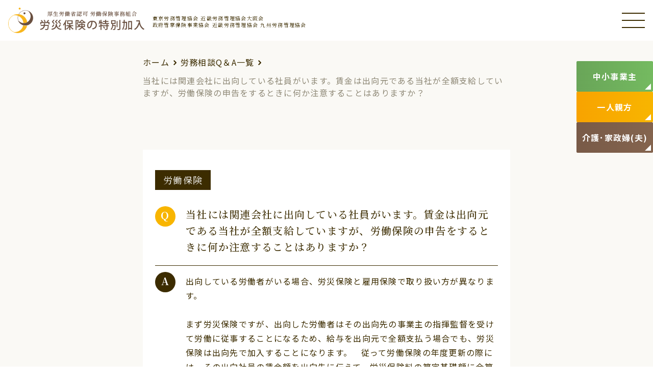

--- FILE ---
content_type: text/html; charset=UTF-8
request_url: https://www.pm-net.gr.jp/qa/488/
body_size: 11750
content:


<!DOCTYPE html>
<html lang="ja" prefix="og: http://ogp.me/ns#">

<head>
  <!-- Google Tag Manager -->
  <script>
    (function(w, d, s, l, i) {
      w[l] = w[l] || [];
      w[l].push({
        'gtm.start': new Date().getTime(),
        event: 'gtm.js'
      });
      var f = d.getElementsByTagName(s)[0],
        j = d.createElement(s),
        dl = l != 'dataLayer' ? '&l=' + l : '';
      j.async = true;
      j.src =
        'https://www.googletagmanager.com/gtm.js?id=' + i + dl;
      f.parentNode.insertBefore(j, f);
    })(window, document, 'script', 'dataLayer', 'GTM-5LVRH752');
  </script>
  <!-- End Google Tag Manager -->


  <!-- Google Tag Manager -->
  <script>
    (function(w, d, s, l, i) {
      w[l] = w[l] || [];
      w[l].push({
        'gtm.start': new Date().getTime(),
        event: 'gtm.js'
      });
      var f = d.getElementsByTagName(s)[0],
        j = d.createElement(s),
        dl = l != 'dataLayer' ? '&l=' + l : '';
      j.async = true;
      j.src =
        'https://www.googletagmanager.com/gtm.js?id=' + i + dl;
      f.parentNode.insertBefore(j, f);
    })(window, document, 'script', 'dataLayer', 'GTM-WMWBXL3T');
  </script>
  <!-- End Google Tag Manager -->

  <script id="_bownow_ts">
    var _bownow_ts = document.createElement('script');
    _bownow_ts.charset = 'utf-8';
    _bownow_ts.src = 'https://contents.bownow.jp/js/UTC_72978516afeb5582cf37/trace.js';
    document.getElementsByTagName('head')[0].appendChild(_bownow_ts);
  </script>

  <meta charset="utf-8">
  <meta id="viewport" name="viewport" content="width=device-width">


  
      
  
  <title>労務相談Q&A詳細 ｜労災保険の特別加入-東京・大阪・福井・兵庫・福岡</title>
  <meta name="description" content="当協会に寄せられる労務相談をQ&A形式でご紹介します。中小事業主・一人親方の特別加入、労災保険、労働保険、社会保険、安全衛生の5つに分けてあらゆる業種や業態の事例をご確認いただけます。ご相談ごとがございましたらぜひ当協会にお任せください。">
  <meta name="keywords" content="一人親方,特別加入,労災保険,中小事業主,労働保険事務組合,雇用保険">
  <meta property="og:url" content="https://www.pm-net.gr.jp/qa/488/" />
  <meta property="og:type" content="article" />
  <meta property="og:title" content="労務相談Q&A詳細 ｜労災保険の特別加入-東京・大阪・福井・兵庫・福岡" />
  <meta property="og:description" content="当協会に寄せられる労務相談をQ&A形式でご紹介します。中小事業主・一人親方の特別加入、労災保険、労働保険、社会保険、安全衛生の5つに分けてあらゆる業種や業態の事例をご確認いただけます。ご相談ごとがございましたらぜひ当協会にお任せください。" />
  <meta property="og:site_name" content="労災保険の特別加入" />
  <meta property="og:image" content="https://www.pm-net.gr.jp/wp/wp-content/themes/pm-net/img/meta/ogp.jpg">
  <meta property="twitter:card" content="summary_large_image" />


  <meta name='robots' content='max-image-preview:large' />
<link rel='dns-prefetch' href='//use.fontawesome.com' />
<script type="text/javascript">
/* <![CDATA[ */
window._wpemojiSettings = {"baseUrl":"https:\/\/s.w.org\/images\/core\/emoji\/14.0.0\/72x72\/","ext":".png","svgUrl":"https:\/\/s.w.org\/images\/core\/emoji\/14.0.0\/svg\/","svgExt":".svg","source":{"concatemoji":"https:\/\/www.pm-net.gr.jp\/wp\/wp-includes\/js\/wp-emoji-release.min.js?ver=6.4.7"}};
/*! This file is auto-generated */
!function(i,n){var o,s,e;function c(e){try{var t={supportTests:e,timestamp:(new Date).valueOf()};sessionStorage.setItem(o,JSON.stringify(t))}catch(e){}}function p(e,t,n){e.clearRect(0,0,e.canvas.width,e.canvas.height),e.fillText(t,0,0);var t=new Uint32Array(e.getImageData(0,0,e.canvas.width,e.canvas.height).data),r=(e.clearRect(0,0,e.canvas.width,e.canvas.height),e.fillText(n,0,0),new Uint32Array(e.getImageData(0,0,e.canvas.width,e.canvas.height).data));return t.every(function(e,t){return e===r[t]})}function u(e,t,n){switch(t){case"flag":return n(e,"\ud83c\udff3\ufe0f\u200d\u26a7\ufe0f","\ud83c\udff3\ufe0f\u200b\u26a7\ufe0f")?!1:!n(e,"\ud83c\uddfa\ud83c\uddf3","\ud83c\uddfa\u200b\ud83c\uddf3")&&!n(e,"\ud83c\udff4\udb40\udc67\udb40\udc62\udb40\udc65\udb40\udc6e\udb40\udc67\udb40\udc7f","\ud83c\udff4\u200b\udb40\udc67\u200b\udb40\udc62\u200b\udb40\udc65\u200b\udb40\udc6e\u200b\udb40\udc67\u200b\udb40\udc7f");case"emoji":return!n(e,"\ud83e\udef1\ud83c\udffb\u200d\ud83e\udef2\ud83c\udfff","\ud83e\udef1\ud83c\udffb\u200b\ud83e\udef2\ud83c\udfff")}return!1}function f(e,t,n){var r="undefined"!=typeof WorkerGlobalScope&&self instanceof WorkerGlobalScope?new OffscreenCanvas(300,150):i.createElement("canvas"),a=r.getContext("2d",{willReadFrequently:!0}),o=(a.textBaseline="top",a.font="600 32px Arial",{});return e.forEach(function(e){o[e]=t(a,e,n)}),o}function t(e){var t=i.createElement("script");t.src=e,t.defer=!0,i.head.appendChild(t)}"undefined"!=typeof Promise&&(o="wpEmojiSettingsSupports",s=["flag","emoji"],n.supports={everything:!0,everythingExceptFlag:!0},e=new Promise(function(e){i.addEventListener("DOMContentLoaded",e,{once:!0})}),new Promise(function(t){var n=function(){try{var e=JSON.parse(sessionStorage.getItem(o));if("object"==typeof e&&"number"==typeof e.timestamp&&(new Date).valueOf()<e.timestamp+604800&&"object"==typeof e.supportTests)return e.supportTests}catch(e){}return null}();if(!n){if("undefined"!=typeof Worker&&"undefined"!=typeof OffscreenCanvas&&"undefined"!=typeof URL&&URL.createObjectURL&&"undefined"!=typeof Blob)try{var e="postMessage("+f.toString()+"("+[JSON.stringify(s),u.toString(),p.toString()].join(",")+"));",r=new Blob([e],{type:"text/javascript"}),a=new Worker(URL.createObjectURL(r),{name:"wpTestEmojiSupports"});return void(a.onmessage=function(e){c(n=e.data),a.terminate(),t(n)})}catch(e){}c(n=f(s,u,p))}t(n)}).then(function(e){for(var t in e)n.supports[t]=e[t],n.supports.everything=n.supports.everything&&n.supports[t],"flag"!==t&&(n.supports.everythingExceptFlag=n.supports.everythingExceptFlag&&n.supports[t]);n.supports.everythingExceptFlag=n.supports.everythingExceptFlag&&!n.supports.flag,n.DOMReady=!1,n.readyCallback=function(){n.DOMReady=!0}}).then(function(){return e}).then(function(){var e;n.supports.everything||(n.readyCallback(),(e=n.source||{}).concatemoji?t(e.concatemoji):e.wpemoji&&e.twemoji&&(t(e.twemoji),t(e.wpemoji)))}))}((window,document),window._wpemojiSettings);
/* ]]> */
</script>
<style id='wp-emoji-styles-inline-css' type='text/css'>

	img.wp-smiley, img.emoji {
		display: inline !important;
		border: none !important;
		box-shadow: none !important;
		height: 1em !important;
		width: 1em !important;
		margin: 0 0.07em !important;
		vertical-align: -0.1em !important;
		background: none !important;
		padding: 0 !important;
	}
</style>
<link rel='stylesheet' id='wp-block-library-css' href='https://www.pm-net.gr.jp/wp/wp-includes/css/dist/block-library/style.min.css?ver=6.4.7' type='text/css' media='all' />
<style id='classic-theme-styles-inline-css' type='text/css'>
/*! This file is auto-generated */
.wp-block-button__link{color:#fff;background-color:#32373c;border-radius:9999px;box-shadow:none;text-decoration:none;padding:calc(.667em + 2px) calc(1.333em + 2px);font-size:1.125em}.wp-block-file__button{background:#32373c;color:#fff;text-decoration:none}
</style>
<style id='global-styles-inline-css' type='text/css'>
body{--wp--preset--color--black: #000000;--wp--preset--color--cyan-bluish-gray: #abb8c3;--wp--preset--color--white: #ffffff;--wp--preset--color--pale-pink: #f78da7;--wp--preset--color--vivid-red: #cf2e2e;--wp--preset--color--luminous-vivid-orange: #ff6900;--wp--preset--color--luminous-vivid-amber: #fcb900;--wp--preset--color--light-green-cyan: #7bdcb5;--wp--preset--color--vivid-green-cyan: #00d084;--wp--preset--color--pale-cyan-blue: #8ed1fc;--wp--preset--color--vivid-cyan-blue: #0693e3;--wp--preset--color--vivid-purple: #9b51e0;--wp--preset--gradient--vivid-cyan-blue-to-vivid-purple: linear-gradient(135deg,rgba(6,147,227,1) 0%,rgb(155,81,224) 100%);--wp--preset--gradient--light-green-cyan-to-vivid-green-cyan: linear-gradient(135deg,rgb(122,220,180) 0%,rgb(0,208,130) 100%);--wp--preset--gradient--luminous-vivid-amber-to-luminous-vivid-orange: linear-gradient(135deg,rgba(252,185,0,1) 0%,rgba(255,105,0,1) 100%);--wp--preset--gradient--luminous-vivid-orange-to-vivid-red: linear-gradient(135deg,rgba(255,105,0,1) 0%,rgb(207,46,46) 100%);--wp--preset--gradient--very-light-gray-to-cyan-bluish-gray: linear-gradient(135deg,rgb(238,238,238) 0%,rgb(169,184,195) 100%);--wp--preset--gradient--cool-to-warm-spectrum: linear-gradient(135deg,rgb(74,234,220) 0%,rgb(151,120,209) 20%,rgb(207,42,186) 40%,rgb(238,44,130) 60%,rgb(251,105,98) 80%,rgb(254,248,76) 100%);--wp--preset--gradient--blush-light-purple: linear-gradient(135deg,rgb(255,206,236) 0%,rgb(152,150,240) 100%);--wp--preset--gradient--blush-bordeaux: linear-gradient(135deg,rgb(254,205,165) 0%,rgb(254,45,45) 50%,rgb(107,0,62) 100%);--wp--preset--gradient--luminous-dusk: linear-gradient(135deg,rgb(255,203,112) 0%,rgb(199,81,192) 50%,rgb(65,88,208) 100%);--wp--preset--gradient--pale-ocean: linear-gradient(135deg,rgb(255,245,203) 0%,rgb(182,227,212) 50%,rgb(51,167,181) 100%);--wp--preset--gradient--electric-grass: linear-gradient(135deg,rgb(202,248,128) 0%,rgb(113,206,126) 100%);--wp--preset--gradient--midnight: linear-gradient(135deg,rgb(2,3,129) 0%,rgb(40,116,252) 100%);--wp--preset--font-size--small: 13px;--wp--preset--font-size--medium: 20px;--wp--preset--font-size--large: 36px;--wp--preset--font-size--x-large: 42px;--wp--preset--spacing--20: 0.44rem;--wp--preset--spacing--30: 0.67rem;--wp--preset--spacing--40: 1rem;--wp--preset--spacing--50: 1.5rem;--wp--preset--spacing--60: 2.25rem;--wp--preset--spacing--70: 3.38rem;--wp--preset--spacing--80: 5.06rem;--wp--preset--shadow--natural: 6px 6px 9px rgba(0, 0, 0, 0.2);--wp--preset--shadow--deep: 12px 12px 50px rgba(0, 0, 0, 0.4);--wp--preset--shadow--sharp: 6px 6px 0px rgba(0, 0, 0, 0.2);--wp--preset--shadow--outlined: 6px 6px 0px -3px rgba(255, 255, 255, 1), 6px 6px rgba(0, 0, 0, 1);--wp--preset--shadow--crisp: 6px 6px 0px rgba(0, 0, 0, 1);}:where(.is-layout-flex){gap: 0.5em;}:where(.is-layout-grid){gap: 0.5em;}body .is-layout-flow > .alignleft{float: left;margin-inline-start: 0;margin-inline-end: 2em;}body .is-layout-flow > .alignright{float: right;margin-inline-start: 2em;margin-inline-end: 0;}body .is-layout-flow > .aligncenter{margin-left: auto !important;margin-right: auto !important;}body .is-layout-constrained > .alignleft{float: left;margin-inline-start: 0;margin-inline-end: 2em;}body .is-layout-constrained > .alignright{float: right;margin-inline-start: 2em;margin-inline-end: 0;}body .is-layout-constrained > .aligncenter{margin-left: auto !important;margin-right: auto !important;}body .is-layout-constrained > :where(:not(.alignleft):not(.alignright):not(.alignfull)){max-width: var(--wp--style--global--content-size);margin-left: auto !important;margin-right: auto !important;}body .is-layout-constrained > .alignwide{max-width: var(--wp--style--global--wide-size);}body .is-layout-flex{display: flex;}body .is-layout-flex{flex-wrap: wrap;align-items: center;}body .is-layout-flex > *{margin: 0;}body .is-layout-grid{display: grid;}body .is-layout-grid > *{margin: 0;}:where(.wp-block-columns.is-layout-flex){gap: 2em;}:where(.wp-block-columns.is-layout-grid){gap: 2em;}:where(.wp-block-post-template.is-layout-flex){gap: 1.25em;}:where(.wp-block-post-template.is-layout-grid){gap: 1.25em;}.has-black-color{color: var(--wp--preset--color--black) !important;}.has-cyan-bluish-gray-color{color: var(--wp--preset--color--cyan-bluish-gray) !important;}.has-white-color{color: var(--wp--preset--color--white) !important;}.has-pale-pink-color{color: var(--wp--preset--color--pale-pink) !important;}.has-vivid-red-color{color: var(--wp--preset--color--vivid-red) !important;}.has-luminous-vivid-orange-color{color: var(--wp--preset--color--luminous-vivid-orange) !important;}.has-luminous-vivid-amber-color{color: var(--wp--preset--color--luminous-vivid-amber) !important;}.has-light-green-cyan-color{color: var(--wp--preset--color--light-green-cyan) !important;}.has-vivid-green-cyan-color{color: var(--wp--preset--color--vivid-green-cyan) !important;}.has-pale-cyan-blue-color{color: var(--wp--preset--color--pale-cyan-blue) !important;}.has-vivid-cyan-blue-color{color: var(--wp--preset--color--vivid-cyan-blue) !important;}.has-vivid-purple-color{color: var(--wp--preset--color--vivid-purple) !important;}.has-black-background-color{background-color: var(--wp--preset--color--black) !important;}.has-cyan-bluish-gray-background-color{background-color: var(--wp--preset--color--cyan-bluish-gray) !important;}.has-white-background-color{background-color: var(--wp--preset--color--white) !important;}.has-pale-pink-background-color{background-color: var(--wp--preset--color--pale-pink) !important;}.has-vivid-red-background-color{background-color: var(--wp--preset--color--vivid-red) !important;}.has-luminous-vivid-orange-background-color{background-color: var(--wp--preset--color--luminous-vivid-orange) !important;}.has-luminous-vivid-amber-background-color{background-color: var(--wp--preset--color--luminous-vivid-amber) !important;}.has-light-green-cyan-background-color{background-color: var(--wp--preset--color--light-green-cyan) !important;}.has-vivid-green-cyan-background-color{background-color: var(--wp--preset--color--vivid-green-cyan) !important;}.has-pale-cyan-blue-background-color{background-color: var(--wp--preset--color--pale-cyan-blue) !important;}.has-vivid-cyan-blue-background-color{background-color: var(--wp--preset--color--vivid-cyan-blue) !important;}.has-vivid-purple-background-color{background-color: var(--wp--preset--color--vivid-purple) !important;}.has-black-border-color{border-color: var(--wp--preset--color--black) !important;}.has-cyan-bluish-gray-border-color{border-color: var(--wp--preset--color--cyan-bluish-gray) !important;}.has-white-border-color{border-color: var(--wp--preset--color--white) !important;}.has-pale-pink-border-color{border-color: var(--wp--preset--color--pale-pink) !important;}.has-vivid-red-border-color{border-color: var(--wp--preset--color--vivid-red) !important;}.has-luminous-vivid-orange-border-color{border-color: var(--wp--preset--color--luminous-vivid-orange) !important;}.has-luminous-vivid-amber-border-color{border-color: var(--wp--preset--color--luminous-vivid-amber) !important;}.has-light-green-cyan-border-color{border-color: var(--wp--preset--color--light-green-cyan) !important;}.has-vivid-green-cyan-border-color{border-color: var(--wp--preset--color--vivid-green-cyan) !important;}.has-pale-cyan-blue-border-color{border-color: var(--wp--preset--color--pale-cyan-blue) !important;}.has-vivid-cyan-blue-border-color{border-color: var(--wp--preset--color--vivid-cyan-blue) !important;}.has-vivid-purple-border-color{border-color: var(--wp--preset--color--vivid-purple) !important;}.has-vivid-cyan-blue-to-vivid-purple-gradient-background{background: var(--wp--preset--gradient--vivid-cyan-blue-to-vivid-purple) !important;}.has-light-green-cyan-to-vivid-green-cyan-gradient-background{background: var(--wp--preset--gradient--light-green-cyan-to-vivid-green-cyan) !important;}.has-luminous-vivid-amber-to-luminous-vivid-orange-gradient-background{background: var(--wp--preset--gradient--luminous-vivid-amber-to-luminous-vivid-orange) !important;}.has-luminous-vivid-orange-to-vivid-red-gradient-background{background: var(--wp--preset--gradient--luminous-vivid-orange-to-vivid-red) !important;}.has-very-light-gray-to-cyan-bluish-gray-gradient-background{background: var(--wp--preset--gradient--very-light-gray-to-cyan-bluish-gray) !important;}.has-cool-to-warm-spectrum-gradient-background{background: var(--wp--preset--gradient--cool-to-warm-spectrum) !important;}.has-blush-light-purple-gradient-background{background: var(--wp--preset--gradient--blush-light-purple) !important;}.has-blush-bordeaux-gradient-background{background: var(--wp--preset--gradient--blush-bordeaux) !important;}.has-luminous-dusk-gradient-background{background: var(--wp--preset--gradient--luminous-dusk) !important;}.has-pale-ocean-gradient-background{background: var(--wp--preset--gradient--pale-ocean) !important;}.has-electric-grass-gradient-background{background: var(--wp--preset--gradient--electric-grass) !important;}.has-midnight-gradient-background{background: var(--wp--preset--gradient--midnight) !important;}.has-small-font-size{font-size: var(--wp--preset--font-size--small) !important;}.has-medium-font-size{font-size: var(--wp--preset--font-size--medium) !important;}.has-large-font-size{font-size: var(--wp--preset--font-size--large) !important;}.has-x-large-font-size{font-size: var(--wp--preset--font-size--x-large) !important;}
.wp-block-navigation a:where(:not(.wp-element-button)){color: inherit;}
:where(.wp-block-post-template.is-layout-flex){gap: 1.25em;}:where(.wp-block-post-template.is-layout-grid){gap: 1.25em;}
:where(.wp-block-columns.is-layout-flex){gap: 2em;}:where(.wp-block-columns.is-layout-grid){gap: 2em;}
.wp-block-pullquote{font-size: 1.5em;line-height: 1.6;}
</style>
<link rel='stylesheet' id='fontawesome-css' href='https://use.fontawesome.com/releases/v5.8.2/css/all.css?ver=5.8.2' type='text/css' media='all' />
<link rel='stylesheet' id='my-css' href='https://www.pm-net.gr.jp/wp/wp-content/themes/pm-net/css/style.css?tyme-css=1769695228&#038;ver=1.0.0' type='text/css' media='all' />
<link rel='stylesheet' id='my2-css' href='https://www.pm-net.gr.jp/wp/wp-content/themes/pm-net/css/style-pad.css?tyme-css=1769695228&#038;ver=1.0.0' type='text/css' media='all' />
<link rel='stylesheet' id='my3-css' href='https://www.pm-net.gr.jp/wp/wp-content/themes/pm-net/css/style-sp.css?tyme-css=1769695228&#038;ver=1.0.0' type='text/css' media='all' />
<link rel='stylesheet' id='my4-css' href='https://www.pm-net.gr.jp/wp/wp-content/themes/pm-net/css/swiper.min.css?ver=1.0.0' type='text/css' media='all' />
<link rel='stylesheet' id='my5-css' href='https://www.pm-net.gr.jp/wp/wp-content/themes/pm-net/css/scroll-hint.css?ver=1.0.0' type='text/css' media='all' />
<script type="text/javascript" src="https://www.pm-net.gr.jp/wp/wp-includes/js/jquery/jquery.min.js?ver=3.7.1" id="jquery-core-js"></script>
<script type="text/javascript" src="https://www.pm-net.gr.jp/wp/wp-includes/js/jquery/jquery-migrate.min.js?ver=3.4.1" id="jquery-migrate-js"></script>
<link rel="https://api.w.org/" href="https://www.pm-net.gr.jp/wp-json/" /><link rel="alternate" type="application/json" href="https://www.pm-net.gr.jp/wp-json/wp/v2/qa/488" /><link rel="EditURI" type="application/rsd+xml" title="RSD" href="https://www.pm-net.gr.jp/wp/xmlrpc.php?rsd" />
<meta name="generator" content="WordPress 6.4.7" />
<link rel="canonical" href="https://www.pm-net.gr.jp/qa/488/" />
<link rel='shortlink' href='https://www.pm-net.gr.jp/?p=488' />
<link rel="alternate" type="application/json+oembed" href="https://www.pm-net.gr.jp/wp-json/oembed/1.0/embed?url=https%3A%2F%2Fwww.pm-net.gr.jp%2Fqa%2F488%2F" />
<link rel="alternate" type="text/xml+oembed" href="https://www.pm-net.gr.jp/wp-json/oembed/1.0/embed?url=https%3A%2F%2Fwww.pm-net.gr.jp%2Fqa%2F488%2F&#038;format=xml" />
<link rel="icon" href="https://www.pm-net.gr.jp/wp/wp-content/uploads/2023/11/cropped-favicon-32x32.png" sizes="32x32" />
<link rel="icon" href="https://www.pm-net.gr.jp/wp/wp-content/uploads/2023/11/cropped-favicon-192x192.png" sizes="192x192" />
<link rel="apple-touch-icon" href="https://www.pm-net.gr.jp/wp/wp-content/uploads/2023/11/cropped-favicon-180x180.png" />
<meta name="msapplication-TileImage" content="https://www.pm-net.gr.jp/wp/wp-content/uploads/2023/11/cropped-favicon-270x270.png" />
</head>  <body class="qa_body qa_single_body">
    <!-- Google Tag Manager (noscript) -->
<noscript><iframe src="https://www.googletagmanager.com/ns.html?id=GTM-5LVRH752" height="0" width="0" style="display:none;visibility:hidden"></iframe></noscript>
<!-- End Google Tag Manager (noscript) -->
<!-- Google Tag Manager (noscript) -->
<noscript><iframe src="https://www.googletagmanager.com/ns.html?id=GTM-WMWBXL3T" height="0" width="0" style="display:none;visibility:hidden"></iframe></noscript>
<!-- End Google Tag Manager (noscript) -->



<header>
  <div class="header_line01 js_header_line01">
    <div class="header_inner">
      <div class="header_flex01">
        <div class="header_left">
          <a href="https://www.pm-net.gr.jp/" class="header_logo common_hover_opa">
                          <p><img src="https://www.pm-net.gr.jp/wp/wp-content/themes/pm-net/img/common/header_logo02.png" alt="労災保険の特別加入"></p>
                        <div class="logo_text">
              <p class="logo_text01">東京労務管理協会 近畿労務管理協会大阪会</p>
              <p class="logo_text02">政府管掌保険事業協会 近畿労務管理協会 九州労務管理協会</p>
            </div>
          </a><!--header_logo-->
        </div><!--header_left-->
        <div class="header_right">
          <nav class="header_nav01">
            <ul class="header_menu01">
              <li>
                <a href="https://www.pm-net.gr.jp/enterprise" class="common_link_button orange page_link">
                  <div class="button_inner">
                    <p class="button_text">中小事業主特別加入</p>
                  </div><!--button_inner-->
                </a>
              </li>
              <li>
                <a href="https://www.pm-net.gr.jp/construction" class="common_link_button orange page_link">
                  <div class="button_inner">
                    <p class="button_text">一人親方特別加入<br>建設業</p>
                  </div><!--button_inner-->
                </a>
              </li>
              <li>
                <a href="https://www.pm-net.gr.jp/sailor" class="common_link_button orange page_link">
                  <div class="button_inner">
                    <p class="button_text">一人親方特別加入<br>船員</p>
                  </div><!--button_inner-->
                </a>
              </li>
              <li>
                <a href="https://www.pm-net.gr.jp/housekeeper" class="common_link_button orange page_link">
                  <div class="button_inner">
                    <p class="button_text">介護・家政婦(夫)<br>特別加入</p>
                  </div><!--button_inner-->
                </a>
              </li>
              <li>
                <a href="tel:06-6365-1433" class="tel_block">
                  <p class="tel00">全国対応</p>
                  <p class="tel01 serif">06-6365-1433</p>
                  <p class="tel02">受付時間：平日9時～18時</p>
                </a>
              </li>
            </ul><!--header_menu01-->
          </nav><!--header_nav01-->

          <div class="drawer_open js_drawer_open pc_hide">
            <div class="bar bar1"></div>
            <div class="bar bar2"></div>
            <div class="bar bar3"></div>
          </div><!--drawer_menu_bar-->
        </div><!--header_right-->
      </div><!--header_flex01-->
    </div><!--header_inner-->
  </div><!--header_line01-->
  <div class="header_line02 js_header_line02">
    <div class="header_inner">
      <div class="header_flex02">


        <nav class="header_nav02">
          <ul class="header_menu02">
            <li>
              <a href="https://www.pm-net.gr.jp/kumiai" class="parent_link ">労働保険事務組合とは？</a>
            </li>
            <li class="js_has_child">
              <p class="parent_link  ">労災保険</p>
              <ul class="child_menu ">
                <li>
                  <a href="https://www.pm-net.gr.jp/enterprise" class="child_link img_blur">
                    <img src="https://www.pm-net.gr.jp/wp/wp-content/themes/pm-net/img/top/top_service01.jpg" alt="中小事業主特別加入">
                    <p>中小事業主特別加入</p>
                  </a><!--child_link-->
                </li>
                <li>
                  <a href="https://www.pm-net.gr.jp/construction" class="child_link img_blur">
                    <img src="https://www.pm-net.gr.jp/wp/wp-content/themes/pm-net/img/top/top_service02.jpg" alt="一人親方特別加入 / 建設業">
                    <p>一人親方特別加入 / 建設業</p>
                  </a><!--child_link-->
                </li>
                <li>
                  <a href="https://www.pm-net.gr.jp/sailor" class="child_link img_blur">
                    <img src="https://www.pm-net.gr.jp/wp/wp-content/themes/pm-net/img/top/top_service03.jpg" alt="一人親方特別加入 / 船員">
                    <p>一人親方特別加入 / 船員</p>
                  </a><!--child_link-->
                </li>
                <li>
                  <a href="https://www.pm-net.gr.jp/housekeeper" class="child_link img_blur">
                    <img src="https://www.pm-net.gr.jp/wp/wp-content/themes/pm-net/img/top/top_service07.png" alt="介護・家政婦(夫)特別加入">
                    <p>介護・家政婦(夫)特別加入</p>
                  </a><!--child_link-->
                </li>
              </ul><!--child_menu-->
            </li>
            <li class="js_has_child">
              <a href="https://www.pm-net.gr.jp/service" class="parent_link  ">業務紹介</a>
              <ul class="child_menu ">
                <li>
                  <a href="https://www.pm-net.gr.jp/service/labor_insurance" class="child_link">
                    <img src="https://www.pm-net.gr.jp/wp/wp-content/themes/pm-net/img/common/header_menu01.jpg" alt="労働保険事務代行">
                    <p>労働保険事務代行</p>
                  </a><!--child_link-->
                </li>
                <li>
                  <a href="https://www.pm-net.gr.jp/service/administrative_agency/" class="child_link">
                    <img src="https://www.pm-net.gr.jp/wp/wp-content/themes/pm-net/img/common/header_menu02.jpg" alt="行政機関の調査対応">
                    <p>行政機関の調査対応</p>
                  </a><!--child_link-->
                </li>
                <li>
                  <a href="https://www.pm-net.gr.jp/service/human_resources" class="child_link img_blur">
                    <img src="https://www.pm-net.gr.jp/wp/wp-content/themes/pm-net/img/top/top_service06.jpg" alt="人事・労務相談">
                    <p>人事・労務相談</p>
                  </a><!--child_link-->
                </li>
              </ul><!--child_menu-->
            </li>
            <li>
              <a href="https://www.pm-net.gr.jp/compensation" class="parent_link  ">民間労災との比較</a>
            </li>
            <li>
              <a href="https://www.pm-net.gr.jp/qa" class="parent_link  active">労務相談Q＆A</a>
            </li>
            <li>
              <a href="https://www.pm-net.gr.jp/association" class="parent_link  ">協会案内</a>
            </li>
            <li>
              <a href="https://www.pm-net.gr.jp/recruit" class="parent_link  ">求人情報</a>
            </li>

          </ul><!--header_menu02-->
        </nav><!--header_nav02-->
      </div><!--header_flex02-->
    </div><!--header_inner-->
  </div><!--header_line02-->
</header>

<div class="drawer_menu_bg js_drawer_menu_bg "></div>
<div class="drawer_menu js_drawer_menu pc_hide ">
  <div class="frame">
    <div class="button_list">
      <a href="https://www.pm-net.gr.jp/enterprise" class="common_link_button orange page_link page_link03">
        <div class="button_inner">
          <p class="button_text">中小事業主特別加入</p>
        </div><!--button_inner-->
      </a>
      <a href="https://www.pm-net.gr.jp/construction" class="common_link_button orange page_link page_link01">
        <div class="button_inner">
          <p class="button_text">一人親方特別加入<br>建設業</p>
        </div><!--button_inner-->
      </a>
      <a href="https://www.pm-net.gr.jp/housekeeper" class="common_link_button orange page_link page_link04">
        <div class="button_inner">
          <p class="button_text">介護・家政婦(夫)特別加入</p>
        </div><!--button_inner-->
      </a>
      <a href="https://www.pm-net.gr.jp/sailor" class="common_link_button orange page_link page_link02">
        <div class="button_inner">
          <p class="button_text">一人親方特別加入<br>船員</p>
        </div><!--button_inner-->
      </a>
      
    </div><!--button_list-->


    <nav class="drawer_nav">
      <ul class="parent_menu">
        <li class="parent_item">
          <a href="https://www.pm-net.gr.jp/kumiai" class="parent_link">労働保険事務組合とは？</a>
        </li>
        <li class="parent_item has_child">
          <div class="drawer_child_open js_drawer_child_open">
            <div class="relative">
              <span class="bar bar01"></span>
              <span class="bar bar02"></span>
            </div>
          </div><!--js_drawer_child_open-->
          <p class="parent_link service_link">労災保険</p>
          <ul class="child_menu">
            <li class="child_item">
              <a href="https://www.pm-net.gr.jp/enterprise" class="child_link">中小事業主特別加入</a>
            </li>
            <li class="child_item">
              <a href="https://www.pm-net.gr.jp/construction" class="child_link">一人親方特別加入建設業</a>
            </li>
            <li class="child_item">
              <a href="https://www.pm-net.gr.jp/sailor" class="child_link">一人親方特別加入船員</a>
            </li>
            <li class="child_item">
              <a href="https://www.pm-net.gr.jp/housekeeper" class="child_link">介護・家政婦(夫)特別加入</a>
            </li>
          </ul>
        </li>
        <li class="parent_item has_child ">
          <div class="drawer_child_open js_drawer_child_open">
            <div class="relative">
              <span class="bar bar01"></span>
              <span class="bar bar02"></span>
            </div>
          </div><!--js_drawer_child_open-->
          <a href="https://www.pm-net.gr.jp/service" class="parent_link service_link ">業務紹介</a>
          <ul class="child_menu">
            <li class="child_item">
              <a href="https://www.pm-net.gr.jp/service/labor_insurance" class="child_link">労働保険事務代行</a>
            </li>
            <li class="child_item">
              <a href="https://www.pm-net.gr.jp/service/administrative_agency" class="child_link">行政機関の調査対応</a>
            </li>
            <li class="child_item">
              <a href="https://www.pm-net.gr.jp/service/human_resources" class="child_link">人事・労務相談</a>
            </li>
          </ul>
        </li>


        <li class="parent_item">
          <a href="https://www.pm-net.gr.jp/compensation" class="parent_link">民間労災との比較</a>
        </li>
        <li class="parent_item">
          <a href="https://www.pm-net.gr.jp/qa" class="parent_link">労務相談Q＆A</a>
        </li>
        <li class="parent_item">
          <a href="https://www.pm-net.gr.jp/information" class="parent_link">情報発信</a>
        </li>
        <li class="parent_item">
          <a href="https://www.pm-net.gr.jp/association" class="parent_link">協会案内</a>
        </li>
        <li class="parent_item">
          <a href="https://www.pm-net.gr.jp/recruit" class="parent_link">求人情報</a>
        </li>
        <li class="parent_item">
          <a href="https://www.pm-net.gr.jp/news" class="parent_link">お知らせ</a>
        </li>

      </ul>
    </nav><!--drawer_nav-->

    <div class="link_flex">
      <a href="https://www.pm-net.gr.jp/sitemap">サイトマップ</a>
      <a href="https://www.pm-net.gr.jp/privacy">個人情報保護方針</a>
      <a href="https://www.pm-net.gr.jp/about">当サイトについて</a>
    </div>
  </div><!--frame-->
</div><!--drawer_menu-->

<div class="fix_sidebar over900">
    <a href="https://www.pm-net.gr.jp/contact" class="common_contact_button contact_green common_side_button">
    <div class="button_inner">
      <p class="button_text">中小事業主</p>
      <p class="button_text_hover">申し込む</p>
    </div>
  </a>
  <a href="https://www.pm-net.gr.jp/oyakata" class="common_contact_button contact_orange common_side_button">
    <div class="button_inner">
      <p class="button_text">一人親方</p>
      <p class="button_text_hover">申し込む</p>
    </div>
  </a>
  <a href="https://www.pm-net.gr.jp/housekeeper/osaka" class="common_contact_button contact_brown common_side_button">
    <div class="button_inner">
      <p class="button_text">介護･家政婦(夫)</p>
      <p class="button_text_hover">申し込む</p>
    </div>
  </a>
  

  </div><!--fix_sidebar-->


<div class="fix_bottom_menu under900 sp_scroll_button">

    <a href="https://www.pm-net.gr.jp/contact" class="button_link_temp contact_link">中小事業主<br><span class="common_size_min">申し込む</a>
    <a href="https://www.pm-net.gr.jp/oyakata" class="button_link_temp form_link">一人親方<br><span class="common_size_min">申し込む</span></a>
    <a href="https://www.pm-net.gr.jp/housekeeper/osaka" class="button_link_temp housekeeper_link"><span>介護･家政婦<span class="common_size_min">(夫)<br></span></span><span class="common_size_min">申し込む</span></a>
    <a href="tel:06-6365-1433" class="tel_link">TEL</a>
    <div class="page_top_link js_page_top"></div>


</div><!--fix_bottom_menu-->    <main class="qa_main ">

      
<div class="bread_section">
  <div class="container">
          <ul class="bread_list">
        <li>
          <a href="https://www.pm-net.gr.jp/" class="common_hover_opa">ホーム</a>
        </li>
        <li class="arrow">
          <img src="https://www.pm-net.gr.jp/wp/wp-content/themes/pm-net/img/common/arrow_right_bread_on.svg" alt="">
        </li>
        <li>
          <a href="https://www.pm-net.gr.jp/qa" class="common_hover_opa">労務相談Q＆A一覧</a>
        </li>
        <li class="arrow">
          <img src="https://www.pm-net.gr.jp/wp/wp-content/themes/pm-net/img/common/arrow_right_bread_on.svg" alt="">
        </li>
        <li>
          <span>当社には関連会社に出向している社員がいます。賃金は出向元である当社が全額支給していますが、労働保険の申告をするときに何か注意することはありますか？</span>
        </li>
      </ul><!--bread_list-->
      </div><!--container-->
</div><!--bread_section-->
      <div class="qa_section qa_section01">
        <div class="container">

          <div class="flex">
            <article class="qa_article">
              <div class="qa_single_frame">
                <p class="qa_category">労働保険</p>
                <div class="qa_question_area">
                  <h1 class="qa_question">当社には関連会社に出向している社員がいます。賃金は出向元である当社が全額支給していますが、労働保険の申告をするときに何か注意することはありますか？</h1>
                </div>
                <div class="qa_border"></div>
                <div class="qa_answer_area">
                  <p class="qa_answer">出向している労働者がいる場合、労災保険と雇用保険で取り扱い方が異なります。<br />
<br />
まず労災保険ですが、出向した労働者はその出向先の事業主の指揮監督を受けて労働に従事することになるため、給与を出向元で全額支払う場合でも、労災保険は出向先で加入することになります。　従って労働保険の年度更新の際には、その出向社員の賃金額を出向先に伝えて、労災保険料の算定基礎額に合算してもらう必要があります。<br />
<br />
一方で雇用保険は出向元の会社で賃金が支払われる､いわゆる在籍出向であれば、出向元の会社の被保険者となりますので、支払った賃金は出向元である御社の雇用保険の算定基礎額に合算して申告を行います。<br />
<br />
ちなみに出向元と出向先の双方で賃金が支払われてる場合であっても、雇用保険は複数の事業所で取得することはできませんので、どちらが主として雇用しているかを判断して一方で加入、申告することになります。</p>
                </div>

                <div class="contact_block">
                <div class="contact_link_flex">
                  <a href="https://www.pm-net.gr.jp/oyakata" class="common_link_button orange_gra entry_button">
                    <div class="button_inner">
                      <p class="button_text">一人親方の特別加入に<br>申し込む</p>
                      <p class="button_sub_text">FAX・郵送にも対応！</p>
                    </div><!--button_inner-->
                  </a>
                  <a href="https://www.pm-net.gr.jp/contact" class="common_link_button green contact_button">
                    <div class="button_inner">
                      <p class="button_text">お問い合わせ</p>
                      <p class="button_sub_text">※中小事業主の特別加入はこちら</p>
                    </div><!--button_inner-->
                  </a><!--contact_button-->
                </div><!--contact_link_flex-->
                <p class="tel_text"><span>全国対応</span>お電話でのお問い合わせ</p>
                <div class="tel_flex">
                  <div class="tel_block">
                    <a href="tel:06-6365-1433" class="tel">06-6365-1433</a>
                    <p class="tel_time">受付時間：平日9時～18時</p>
                  </div><!--tel_block-->
                  <span class="tel_border"></span>
                  <p class="fax">06-6365-8723</p>
                </div><!--tel_flex-->
                </div><!--contact_block-->
                
              </div><!--qa_single_frame-->
            </article><!--qa_article-->

            <div class="common_sidebar">
              <div class="category_area">
                <p class="category_head">カテゴリ</p>
                <ul class="category_list">
                  <li>
                    <a href="https://www.pm-net.gr.jp/qa">すべて</a>
                  </li>
                                      <li>
                      <a href="https://www.pm-net.gr.jp/qa_category/qa_category01/">中小事業主・一人親方 特別加入</a>
                    </li>
                                        <li>
                      <a href="https://www.pm-net.gr.jp/qa_category/qa_category02/">労災</a>
                    </li>
                                        <li>
                      <a href="https://www.pm-net.gr.jp/qa_category/qa_category03/">労働保険</a>
                    </li>
                                        <li>
                      <a href="https://www.pm-net.gr.jp/qa_category/qa_category04/">社会保険</a>
                    </li>
                                        <li>
                      <a href="https://www.pm-net.gr.jp/qa_category/qa_category05/">安全衛生</a>
                    </li>
                                                      </ul>
              </div><!--category_area-->
            </div><!--common_sidebar-->
          </div><!--flex-->

          <a href="https://www.pm-net.gr.jp/qa" class="common_link_button orange qa_button">
            <div class="button_inner">
              <p class="button_text">一覧へ戻る</p>
            </div><!--button_inner-->
          </a>

          
        </div><!--container-->
      </div><!--qa_section01-->

      
      <section class="qa_section qa_section02">
        <div class="container">
          <h2>関連Q&A</h2>
          <ul class="common_faq_list">
                      <li class="common_faq_block js_faq_block">
              <a href="https://www.pm-net.gr.jp/qa/356/" class="question_area js_question_area">
                                  <div class="qa_category">労働保険</div>
                                <p>平成24年4月1日入社の当社の社員が、平成26年8月31日に自己都合により退職することになりました。先日、「基本手当（いわゆる失業手当）は、最大何日間受給できますか」と聞かれたので、「雇用されていた期間が10年未満の場合、90日ある」と答えました。すると、「前職で雇用保険に入っていた期間は、雇用されていた期間に入らないのですか？」と質問を受けました。前職は、平成12年4月1日から平成23年9月30日まで勤務していたようです。前職の期間を含めることはできますか。</p>
              </a><!--question_area-->
            </li><!--common_faq_block-->
                      <li class="common_faq_block js_faq_block">
              <a href="https://www.pm-net.gr.jp/qa/354/" class="question_area js_question_area">
                                  <div class="qa_category">労働保険</div>
                                <p>私は結婚して22年になりますが、現在、夫と離婚協議中です。厚生年金の分割ができると聞きましたが、どのようにすればよいか教えていただけないでしょうか？夫は58歳のサラリーマンで厚生年金に加入しています。</p>
              </a><!--question_area-->
            </li><!--common_faq_block-->
                      <li class="common_faq_block js_faq_block">
              <a href="https://www.pm-net.gr.jp/qa/363/" class="question_area js_question_area">
                                  <div class="qa_category">労働保険</div>
                                <p>弊社は社員数３０名ほどの食品卸業を営んでいます。平成２５年４月より６５歳まで希望者全員の継続雇用が義務化されたとのことですが、弊社の就業規則では６０歳定年とのみ記載があり、継続雇用についてはこれまで定めていませんでした。この度、はじめて６０歳定年となった社員がいます。継続雇用についてそれとなく本人の希望を確認したところ、しばらく仕事はしたくない、と言っています。この場合の退職理由は『定年退職』でいいですよね？</p>
              </a><!--question_area-->
            </li><!--common_faq_block-->
                    </ul><!--common_faq_list-->
        </div><!--container-->
        
      </section><!--qa_section02-->
      
      
<section class="common_contact_section">
  <div class="container">
    <h2 class="sec_title serif">Contact</h2>
    <div class="white_box">
      <p class="p01 serif">
        <span>信頼と実績のある当協会で<br class="pc_hide">労災保険の特別加入に<br class="sp_only">申し込みませんか？</span>
      </p>
      <div class="button_flex">
        <a href="https://www.pm-net.gr.jp/contact" class="common_contact_button contact_green entry_button">
          <div class="button_inner">
            <p class="button_text">中小事業主の特別加入に<br>申し込む</p>
            <p class="button_sub_text">お問い合わせはこちら</p>
          </div><!--button_inner-->
        </a><!--contact_button-->
        <a href="https://www.pm-net.gr.jp/oyakata" class="common_contact_button contact_orange entry_button">
          <div class="button_inner">
            <p class="button_text">一人親方の特別加入に<br>申し込む</p>
            <p class="button_sub_text">FAX・郵送にも対応！</p>
          </div><!--button_inner-->
        </a>
        <a href="https://www.pm-net.gr.jp/housekeeper/osaka" class="common_contact_button contact_brown entry_button">
          <div class="button_inner">
            <p class="button_text">介護・家政婦(夫)の特別加入に<br>申し込む</p>
            <p class="button_sub_text">介護従事者の方も申込可能！</p>
          </div><!--button_inner-->
        </a><!--contact_button-->
      </div><!--button_flex-->



      <!--もとの共通Contact
      <div class="button_flex">
        <a href="https://www.pm-net.gr.jp/oyakata" class="common_link_button orange_gra entry_button">
          <div class="button_inner">
            <p class="button_text">一人親方の特別加入に申し込む</p>
            <p class="button_sub_text">FAX・郵送にも対応！</p>
          </div><!--button_inner-->
        <!--</a>
        <a href="https://www.pm-net.gr.jp/contact" class="common_link_button green contact_button">
          <div class="button_inner">
            <p class="button_text">お問い合わせ</p>
            <p class="button_sub_text">※中小事業主の特別加入はこちら</p>
          </div><!--button_inner-->
        <!--</a><!--contact_button-->
      <!--</div><!--button_flex-->

      <!--<p class="tel_text01"><span>全国対応</span>お電話でのお問い合わせ</p>-->
      
      <div class="line_flex">
        <div class="tel_block">
          <p class="tel_text">お電話でのお問い合わせ</p>
          <a href="tel:06-6365-1433" class="tel serif">06-6365-1433</a>
          <p class="tel_text02">受付時間：平日9時～18時</p>
        </div><!--tel_block-->
        <div class="line_border"></div>
        <p class="fax serif">06-6365-8723</p>
      </div><!--line_flex-->
    </div><!--white_box-->
  </div><!--container-->
</section><!--common_contact_section-->    
    </main><!--qa_main-->

<div class="page_top js_page_top over900"></div>

<footer>
  <div class="footer_area01">
    <div class="container">
      <a href="https://www.pm-net.gr.jp/" class="common_hover_opa footer_logo">
        <img src="https://www.pm-net.gr.jp/wp/wp-content/themes/pm-net/img/common/header_logo02.png" alt="労災保険の特別加入">
      </a>
      
      <div class="footer_flex01">
        <nav class="footer_nav">
          <ul class="ul01">
            <li><a href="https://www.pm-net.gr.jp/">ホーム</a></li>
            <li><a href="https://www.pm-net.gr.jp/association">協会案内</a></li>
            <li><a href="https://www.pm-net.gr.jp/kumiai">労働保険事務組合とは？</a></li>
            <li><a href="https://www.pm-net.gr.jp/compensation">民間労災との比較</a></li>
          </ul>
          <ul class="ul02">
            <li><a href="https://www.pm-net.gr.jp/service">事業案内</a></li>
            <li><a href="https://www.pm-net.gr.jp/service/labor_insurance" class="child_link">労働保険事務代行</a></li>
            <li><a href="https://www.pm-net.gr.jp/service/administrative_agency/" class="child_link">行政機関の調査対応</a></li>
            <li><a href="https://www.pm-net.gr.jp/service/human_resources" class="child_link">人事・労務相談</a></li>
          </ul>
          <ul class="ul03">
            <li><a href="https://www.pm-net.gr.jp/qa">労務相談Q＆A</a></li>
            <li><a href="https://www.pm-net.gr.jp/information">情報発信</a></li>
            <li><a href="https://www.pm-net.gr.jp/recruit">求人情報</a></li>
            <li><a href="https://www.pm-net.gr.jp/entry">応募フォーム</a></li>
          </ul>
          <ul class="ul04">
            <li><a href="https://www.pm-net.gr.jp/news">お知らせ</a></li>
            <li><a href="https://www.pm-net.gr.jp/sitemap">サイトマップ</a></li>
            <li><a href="https://www.pm-net.gr.jp/privacy">個人情報保護方針</a></li>
            <li><a href="https://www.pm-net.gr.jp/about">当サイトについて</a></li>
          </ul>
        </nav><!--footer_nav-->
        <div class="button_list">
          <a href="https://www.pm-net.gr.jp/construction" class="common_link_button orange page_link page_link01">
            <div class="button_inner">
              <p class="button_text">一人親方特別加入<span class="sp_hide">/</span><br class="sp_only">建設業</p>
            </div><!--button_inner-->
          </a>
          <a href="https://www.pm-net.gr.jp/sailor" class="common_link_button orange page_link page_link02">
            <div class="button_inner">
              <p class="button_text">一人親方特別加入<span class="sp_hide">/</span><br class="sp_only">船員</p>
            </div><!--button_inner-->
          </a>
          <a href="https://www.pm-net.gr.jp/enterprise" class="common_link_button orange page_link page_link03">
            <div class="button_inner">
              <p class="button_text">中小事業主特別加入</p>
            </div><!--button_inner-->
          </a>
          <a href="https://www.pm-net.gr.jp/housekeeper" class="common_link_button orange page_link page_link04">
            <div class="button_inner">
              <p class="button_text">介護・家政婦(夫)特別加入</p>
            </div><!--button_inner-->
          </a>
          
        </div><!--button_list-->
        <!--
        <div class="button_list_sp">
          <a href="https://www.pm-net.gr.jp/housekeeper" class="common_link_button orange page_link page_link04">
            <div class="button_inner">
              <p class="button_text">介護・家政婦(夫)特別加入</p>
            </div><!--button_inner-->
          <!--</a>
          <a href="https://www.pm-net.gr.jp/sailor" class="common_link_button orange page_link page_link02">
            <div class="button_inner">
              <p class="button_text">一人親方特別加入<span class="sp_hide">/</span><br class="sp_only">船員</p>
            </div><!--button_inner-->
          <!--</a>
          <a href="https://www.pm-net.gr.jp/construction" class="common_link_button orange page_link page_link01">
            <div class="button_inner">
              <p class="button_text">一人親方特別加入<span class="sp_hide">/</span><br class="sp_only">建設業</p>
            </div><!--button_inner-->
          <!--</a>
          <a href="https://www.pm-net.gr.jp/enterprise" class="common_link_button orange page_link page_link03">
            <div class="button_inner">
              <p class="button_text">中小事業主特別加入</p>
            </div><!--button_inner-->
          <!--</a>-->
          
        </div><!--button_list-->
      </div><!--footer_flex01-->
    </div><!--container-->
  </div><!--footer_area01-->

  <div class="footer_area02">
    <div class="container">
      <div class="footer_flex02">
        <ul class="office_list">
          <li class="office_block">
            <p class="office_name">東京労務管理協会</p>
            <p class="office_adress">
              〒160-0022<br>
              東京都新宿区新宿1-26-6<br>
              新宿加藤ビル7F
            </p>
            <p class="office_tel"><a href="tel:03-3352-3891" class="tel">TEL：03-3352-3891</a></p>
            <p class="office_fax">FAX：03-3358-4512</p>
          </li><!--office_block-->

          <li class="office_block">
            <p class="office_name">近畿労務管理協会 大阪会</p>
            <p class="office_adress">
              〒530-0054<br>
              大阪市北区南森町1-4-19<br>
              サウスホレストビル6F
            </p>
            <p class="office_tel"><a href="tel:06-6365-1433" class="tel">TEL：06-6365-1433</a></p>
            <p class="office_fax">FAX：06-6365-8723</p>
          </li><!--office_block-->
		  
		  <li class="office_block">
            <p class="office_name">政府管掌保険事業協会</p>
            <p class="office_adress">
              〒910-0015<br>
              福井県福井市二の宮4-1-10<br>
              オフィスNビル2F
            </p>
            <p class="office_tel"><a href="tel:0776-26-6450" class="tel">TEL：0776-26-6450</a></p>
            <p class="office_fax">FAX：0776-26-6441</p>
          </li><!--office_block-->

          <li class="office_block">
            <p class="office_name">近畿労務管理協会</p>
            <p class="office_adress">
              〒650-0034<br>
              兵庫県神戸市中央区京町83<br>
              三宮センチュリービル6F
            </p>
            <p class="office_tel"><a href="tel:078-381-7332" class="tel">TEL：078-381-7332</a></p>
            <p class="office_fax">FAX：078-331-8831</p>
          </li><!--office_block-->
          <li class="office_block">
            <p class="office_name">九州労務管理協会</p>
            <p class="office_adress">
              〒810-0073<br>
              福岡市中央区舞鶴2-2-11<br>
              富士ビル赤坂4F
            </p>
            <p class="office_tel"><a href="tel:092-713-0683" class="tel">TEL：092-713-0683</a></p>
            <p class="office_fax">FAX：092-714-2437</p>
          </li><!--office_block-->

        </ul><!--office_list-->

        <a href="https://kyoshin.group" target="_blank" class="kyoshin_link common_hover_opa serif">社会保険労務士法人<br>協心</a>
      </div><!--footer_flex02-->

      <p class="footer_copy">Copyright © 2023 近畿労務管理協会 大阪会. All Rights Reserved.</p>
    </div><!--container-->
  </div><!--footer_area02-->
</footer>
<script type="text/javascript" src="https://www.pm-net.gr.jp/wp/wp-content/themes/pm-net/js/script.js?ver=1.0.9" id="my-js"></script>
<script type="text/javascript" src="https://www.pm-net.gr.jp/wp/wp-content/themes/pm-net/js/swiper.min.js?ver=1.0.0" id="my2-js"></script>
<script type="text/javascript" src="https://www.pm-net.gr.jp/wp/wp-content/themes/pm-net/js/scroll-hint.min.js?ver=1.0.0" id="my3-js"></script>
</body>
</html>







--- FILE ---
content_type: text/css
request_url: https://www.pm-net.gr.jp/wp/wp-content/themes/pm-net/css/style.css?tyme-css=1769695228&ver=1.0.0
body_size: 24346
content:
@charset "UTF-8";
@import url("https://fonts.googleapis.com/css2?family=Noto+Sans+JP:wght@300;400;500;600;700;800;900&family=Noto+Serif+JP:wght@400;500;600;700;900&family=Roboto:wght@300;400;500;700;900&display=swap");
* {
  margin: 0;
  padding: 0;
  list-style: none;
  box-sizing: border-box;
  text-decoration: none;
  background-size: cover;
  background-position: center;
}
*::before, *::after {
  background-size: cover;
  background-position: center;
  box-sizing: border-box;
}

html {
  -ms-text-size-adjust: none;
  -webkit-text-size-adjust: none;
}

body {
  font-size: 16px;
  letter-spacing: 0.08em;
  font-family: "メイリオ", "Meiryo", sans-serif;
  font-family: "Noto Sans CJK JP", "Noto Sans JP", sans-serif;
  -webkit-font-smoothing: antialiased;
  -ms-text-size-adjust: none;
  -webkit-text-size-adjust: none;
  color: #3c2c00;
}
body.fixed {
  width: 100%;
  height: 100%;
  position: fixed !important;
}

img {
  display: block;
  -o-object-position: center;
     object-position: center;
}

main {
  overflow: hidden;
  padding-top: 150px;
}
main.wrap_main {
  overflow: visible;
}

.serif {
  font-family: "Noto Serif JP", serif;
}

.hide {
  display: none !important;
}

table {
  border-collapse: collapse;
}

/*
--------------------------------------------------------
共通パーツ
--------------------------------------------------------
*/
.container {
  max-width: 1200px;
  margin: 0 auto;
}

/*
--------------------------------------------------------
共通パーツ ボタン関係
--------------------------------------------------------
*/
.common_link_button {
  width: 300px;
  height: 76px;
  position: relative;
  border-radius: 3px;
  display: flex;
  justify-content: center;
  align-items: center;
  flex-direction: column;
  overflow: hidden;
  transition-duration: 0.3s;
}
.common_link_button::before {
  content: "";
  width: 0;
  height: 100%;
  position: absolute;
  left: 0;
  top: 0;
  z-index: 1;
  transition-duration: 0.3s;
}
.common_link_button .button_inner {
  width: 100%;
  height: 100%;
  position: relative;
  display: flex;
  justify-content: center;
  align-items: center;
  flex-direction: column;
  text-align: center;
  z-index: 3;
}
.common_link_button .button_inner::after {
  content: "";
  width: 0;
  height: 0;
  border-style: solid;
  border-width: 0 0 12px 12px;
  position: absolute;
  right: 4px;
  bottom: 4px;
  transition-duration: 0.3s;
  transition-delay: 0s;
  z-index: 4;
}
.common_link_button .button_text {
  font-weight: 500;
  line-height: 1;
}
.common_link_button.green {
  color: #68a357;
  border: solid 2px #68a357;
  background-color: #fff;
  transition: 0.3s;
}
.common_link_button.green::before {
  background-color: #68a357;
}
.common_link_button.green .button_inner::after {
  border-color: transparent transparent #68a357 transparent;
}
.common_link_button.orange {
  color: #3c2c00;
  border: solid 2px #f8b500;
  background-color: #fff;
}
.common_link_button.orange::before {
  background-color: #f8b500;
}
.common_link_button.orange .button_inner::after {
  border-color: transparent transparent #f8b500 transparent;
}
.common_link_button.orange_gra {
  color: #fff;
  background: linear-gradient(to right, #f8a300, #f8b500);
}
.common_link_button.orange_gra::before {
  background: linear-gradient(to right, #f8b500, #f8a300);
  transition-delay: 0.3s;
}
.common_link_button.orange_gra::after {
  content: "";
  transition-duration: 0.3s;
  width: 100%;
  height: 100%;
  background: linear-gradient(to right, #f8a300, #f8b500);
  position: absolute;
  z-index: 2;
  top: 0;
  left: 0;
}
.common_link_button.orange_gra .button_inner::after {
  border-color: transparent transparent #fff transparent;
}

@media (min-width: 1025px) {
  .common_link_button:hover::before {
    width: 100%;
  }
}
@media (min-width: 1025px) {
  .common_link_button:hover .button_inner::after {
    transition-delay: 0.2s;
  }
}
@media (min-width: 1025px) {
  .common_link_button.green:hover {
    color: #fff;
  }
  .common_link_button.green .button_inner:hover::after {
    border-color: transparent transparent #fff transparent;
  }
}
/*@media(min-width:1025px){*/
@media (min-width: 1025px) {
  .common_link_button.orange:hover {
    color: #fff;
  }
  .common_link_button.orange:hover .button_inner::after {
    border-color: transparent transparent #fff transparent;
  }
}
/*@media(min-width:1025px){*/
@media (min-width: 1025px) {
  .common_link_button.orange_gra:hover::before {
    transition-delay: 0s;
  }
  .common_link_button.orange_gra:hover::after {
    transition-duration: 0s;
    width: 0;
  }
}
/*3色ボタン*/
.common_contact_button {
  display: flex;
  justify-content: center;
  align-items: center;
  flex-direction: column;
  overflow: hidden;
  border-radius: 3px;
  transition-duration: 0.3s;
  position: relative;
}
.common_contact_button::before {
  content: "";
  width: 0;
  height: 100%;
  position: absolute;
  left: 0;
  top: 0;
  z-index: 2;
  transition-duration: 0.3s;
}
.common_contact_button .button_inner {
  width: 100%;
  height: 100%;
  position: relative;
  display: flex;
  justify-content: center;
  align-items: center;
  flex-direction: column;
  z-index: 3;
  gap: 5px;
}
.common_contact_button .button_inner::after {
  content: "";
  width: 0;
  height: 0;
  border-style: solid;
  border-width: 0 0 12px 12px;
  position: absolute;
  right: 4px;
  bottom: 4px;
  transition-duration: 0.3s;
  transition-delay: 0s;
  z-index: 4;
}
.common_contact_button.contact_green {
  background: linear-gradient(to right, #69a558, #74ba60);
}
.common_contact_button.contact_green .button_sub_text {
  color: #68a357;
}
.common_contact_button.contact_green::before {
  background: linear-gradient(to right, #74ba60, #69a558);
  transition-delay: 0.3s;
}
.common_contact_button.contact_green::after {
  content: "";
  transition-duration: 0.3s;
  width: 100%;
  height: 100%;
  background: linear-gradient(to right, #69a558, #74ba60);
  position: absolute;
  z-index: 2;
  top: 0;
  left: 0;
}
.common_contact_button.contact_green .button_inner::after {
  border-color: transparent transparent #fff transparent;
}
.common_contact_button.contact_orange {
  background: linear-gradient(to right, #f8a300, #f8b500);
}
.common_contact_button.contact_orange .button_sub_text {
  color: #f8a401;
}
.common_contact_button.contact_orange::before {
  background: linear-gradient(to right, #f8b500, #f8a300);
  transition-delay: 0.3s;
}
.common_contact_button.contact_orange::after {
  content: "";
  transition-duration: 0.3s;
  width: 100%;
  height: 100%;
  background: linear-gradient(to right, #f8a300, #f8b500);
  position: absolute;
  z-index: 2;
  top: 0;
  left: 0;
}
.common_contact_button.contact_orange .button_inner::after {
  border-color: transparent transparent #fff transparent;
}
.common_contact_button.contact_brown {
  background: linear-gradient(to right, #785a47, #84644e);
}
.common_contact_button.contact_brown .button_sub_text {
  color: #694f3f;
}
.common_contact_button.contact_brown::before {
  background: linear-gradient(to right, #84644e, #785a47);
  transition-delay: 0.3s;
}
.common_contact_button.contact_brown::after {
  content: "";
  transition-duration: 0.3s;
  width: 100%;
  height: 100%;
  background: linear-gradient(to right, #785a47, #84644e);
  position: absolute;
  z-index: 2;
  top: 0;
  left: 0;
}
.common_contact_button.contact_brown .button_inner::after {
  border-color: transparent transparent #fff transparent;
}

@media (min-width: 1025px) {
  .common_contact_button:hover::before {
    width: 100%;
  }
}
@media (min-width: 1025px) {
  .common_contact_button:hover .button_inner::after {
    transition-delay: 0.2s;
  }
}
@media (min-width: 1025px) {
  .common_contact_button.green:hover {
    color: #fff;
  }
  .common_contact_button.green .button_inner:hover::after {
    border-color: transparent transparent #fff transparent;
  }
}
/*@media(min-width:1025px){*/
@media (min-width: 1025px) {
  .common_contact_button.orange:hover {
    color: #fff;
  }
  .common_contact_button.orange:hover .button_inner::after {
    border-color: transparent transparent #fff transparent;
  }
}
/*@media(min-width:1025px){*/
@media (min-width: 1025px) {
  .common_contact_button:hover::before {
    transition-delay: 0s;
  }
  .common_contact_button:hover::after {
    transition-duration: 0s;
    width: 0;
  }
}
/*
--------------------------------------------------------
共通パーツ セクションのタイトルセット
--------------------------------------------------------
*/
.common_title_set {
  font-family: "Noto Serif JP", serif;
  text-align: center;
}
.common_title_set.left_text {
  text-align: left;
}
.common_title_set .ja_title {
  font-size: 36px;
  font-weight: 600;
  line-height: 1;
  color: #3c2c00;
  margin-bottom: 12px;
  letter-spacing: 0.12em;
}
.common_title_set .en_title {
  font-size: 20px;
  font-weight: 500;
  line-height: 1;
  color: #68a357;
}

/*
--------------------------------------------------------
共通パーツ セクションタイトル(下線オレンジボーダー)
--------------------------------------------------------
*/
.common_bottom_border_title {
  font-family: "Noto Serif JP", serif;
  font-size: 40px;
  font-weight: 500;
  line-height: 1.3;
  color: #3c2c00;
  position: relative;
  padding-bottom: 24px;
  text-align: center;
}
.common_bottom_border_title::after {
  content: "";
  width: 70px;
  height: 3px;
  background-color: #f8b500;
  position: absolute;
  bottom: 0;
  left: 50%;
  transform: translateX(-50%);
  -webkit-transform: translateX(-50%);
  -ms-transform: translateX(-50%);
}

/*
--------------------------------------------------------
共通パーツ セクションタイトル(横線ボーダー)
--------------------------------------------------------
*/
.common_left_border_title {
  position: relative;
  padding: 18px 16px;
  display: flex;
  justify-content: center;
  font-family: "Noto Serif JP", serif;
  font-size: 34px;
  font-weight: 500;
  line-height: 1.3;
  background-color: #faf9f5;
}
.common_left_border_title::before {
  content: "";
  width: 4px;
  height: 100%;
  background-color: #3c2c00;
  position: absolute;
  left: 0;
  top: 0;
}

/*
--------------------------------------------------------
共通パーツ 2カラムページのレイアウト
--------------------------------------------------------
*/
.common_wrap_flex {
  display: flex;
  justify-content: space-between;
  align-items: flex-start;
  flex-wrap: wrap;
  position: relative;
  max-width: 1200px;
  margin: 72px auto 0;
}
.common_wrap_flex .common_wrap_left {
  position: sticky;
  top: 150px;
  left: 0;
  max-width: 300px;
}
.common_wrap_flex .common_wrap_left li {
  display: flex;
  align-items: flex-start;
  font-weight: 500;
  line-height: 1.5;
  color: #8f8977;
  margin-bottom: 8px;
  transition-duration: 0.4s;
  cursor: pointer;
}
.common_wrap_flex .common_wrap_left li::before {
  content: "";
  width: 14px;
  height: 14px;
  border-radius: 50%;
  background-color: #f8b500;
  flex-shrink: 0;
  margin-right: 8px;
  transition-duration: 0.4s;
  margin-top: 5px;
  opacity: 0;
}
.common_wrap_flex .common_wrap_left li.child {
  margin-left: 16px;
}
.common_wrap_flex .common_wrap_left li.active {
  color: #3c2c00;
}
.common_wrap_flex .common_wrap_left li.active::before {
  opacity: 1;
}
.common_wrap_flex .common_wrap_right {
  width: 860px;
  max-width: 100%;
  /* overflow: hidden; */
}

@media (min-width: 1025px) {
  .common_wrap_flex .common_wrap_left li:hover {
    color: #3c2c00;
  }
  .common_wrap_flex .common_wrap_left li:hover::before {
    opacity: 1;
  }
}
.common_wrap_info_text {
  font-weight: 400;
  line-height: 2;
  letter-spacing: 0.16em;
  font-feature-settings: "palt";
}
.common_wrap_info_text span {
  font-weight: 500;
  background: linear-gradient(to top, rgba(248, 181, 0, 0.32) 0%, rgba(248, 181, 0, 0.32) 40%, transparent 40%, transparent 100%);
}

.common_wrap_h3 {
  font-family: "Noto Serif JP", serif;
  font-size: 34px;
  font-weight: 500;
  line-height: 1.3;
  border-bottom: 2px solid #3c2c00;
  padding-bottom: 14px;
}

.common_orange_border_text {
  font-family: "Noto Serif JP", serif;
  font-size: 24px;
  font-weight: 600;
  line-height: 1;
  width: -moz-fit-content;
  width: fit-content;
  padding-bottom: 12px;
  border-bottom: 2px solid #f8b500;
}

/*
--------------------------------------------------------
共通パーツ  シングルブロック
--------------------------------------------------------
*/
.common_single_block h2 {
  font-family: "Noto Serif JP", serif;
  font-size: 20px;
  font-weight: 500;
  line-height: 1.4;
  padding: 12px 24px;
  background-color: #faf9f5;
  border-left: 4px solid #3c2c00;
  margin: 24px 0;
}
.common_single_block h3 {
  font-family: "Noto Serif JP", serif;
  font-size: 18px;
  font-weight: 500;
  line-height: 1.56;
  border-bottom: 1px solid #3c2c00;
  margin: 24px 0;
  padding-bottom: 6px;
}
.common_single_block p {
  line-height: 1.75;
  margin: 32px 0;
}
.common_single_block figure {
  margin-top: 32px;
  margin-bottom: 32px;
}
.common_single_block ul {
  margin: 24px 0;
  padding-left: 16px;
}
.common_single_block ul li {
  list-style-type: disc;
  line-height: 1.75;
  margin-bottom: 4px;
}
.common_single_block ul li::marker {
  color: #68a357;
}
.common_single_block ol {
  margin: 24px 0;
  padding-left: 20px;
}
.common_single_block ol li {
  list-style-type: inside;
  line-height: 1.75;
  margin-bottom: 4px;
}
.common_single_block ol li::marker {
  color: #68a357;
}
.common_single_block p a {
  color: #3c2c00;
  text-decoration: underline;
}

/*
--------------------------------------------------------
共通パーツ お知らせ一覧
--------------------------------------------------------
*/
.common_news_list li {
  margin-bottom: 20px;
}
.common_news_list li:last-child {
  margin-bottom: 0;
}
.common_news_list .common_news_block {
  position: relative;
  display: block;
  padding-right: 56px;
  padding: 24px 56px 24px 30px;
  background-color: #faf9f5;
  transition-duration: 0.4s;
}
.common_news_list .common_news_block:hover {
  background-color: #fffbf0;
}
.common_news_list .common_news_block::after {
  content: "";
  width: 12px;
  height: 20px;
  background-image: url("../img/common/arrow_right_orange.svg");
  position: absolute;
  right: 24px;
  top: 0;
  bottom: 0;
  margin: auto;
}
.common_news_list .common_news_block .news_info {
  display: flex;
  align-items: center;
}
.common_news_list .common_news_block .news_date {
  font-family: "Noto Serif JP", serif;
  font-size: 14px;
  font-weight: 300;
  line-height: 1;
  color: #8f8f8f;
  letter-spacing: 0.14em;
  width: 102px;
}
.common_news_list .common_news_block .news_cat {
  min-width: 82px;
  height: 24px;
  padding: 0 2px;
  border-radius: 48px;
  background-color: #68a357;
  display: flex;
  justify-content: center;
  align-items: center;
  font-size: 14px;
  font-weight: 500;
  line-height: 1;
  color: #fff;
}
.common_news_list .common_news_block .news_title {
  margin-top: 14px;
  font-weight: 400;
  line-height: 1.75;
  color: #3c2c00;
}

/*
--------------------------------------------------------
共通パーツ サイドバー
--------------------------------------------------------
*/
.common_sidebar {
  width: 330px;
}
.common_sidebar .category_area {
  border-radius: 3px;
  border: solid 1px #3c2c00;
}
.common_sidebar .category_head {
  height: 60px;
  background-color: #3c2c00;
  display: flex;
  justify-content: center;
  align-items: center;
  font-size: 18px;
  font-weight: 500;
  color: #fff;
  line-height: 1;
}
.common_sidebar .category_list li {
  border-bottom: 1px solid rgb(60, 44, 0.14);
}
.common_sidebar .category_list li:last-child {
  border-bottom: none;
}
.common_sidebar .category_list li a {
  display: block;
  transition-duration: 0.4s;
  padding: 20px;
  font-weight: 400;
  line-height: 1.2;
  color: #3c2c00;
}
.common_sidebar .category_list li a.active {
  background-color: #fffbf0;
}

@media (min-width: 1025px) {
  .common_sidebar .category_list li a:hover {
    background-color: #fffbf0;
  }
}
/*
--------------------------------------------------------
共通パーツ ページネーション
--------------------------------------------------------
*/
.common_pagenation {
  width: 100%;
  display: flex;
  justify-content: center;
  align-items: center;
  margin-top: 80px;
  font-family: "Noto Serif JP", serif;
}
.common_pagenation span.current {
  width: 38px;
  height: 38px;
  background-color: #f8b500;
  border-radius: 50%;
  color: #ffffff;
  display: flex;
  justify-content: center;
  align-items: center;
  font-size: 20px;
  font-weight: 700;
  line-height: 1;
  margin: 0 4px;
}
.common_pagenation a.page-numbers {
  width: 38px;
  height: 38px;
  border-radius: 50%;
  color: #3c2c00;
  display: flex;
  justify-content: center;
  align-items: center;
  font-size: 20px;
  font-weight: 700;
  line-height: 1;
  margin: 0 4px;
  transition-duration: 0.4s;
}
.common_pagenation a.page-numbers:hover {
  background-color: #f8b500;
  color: #ffffff;
}

/*
--------------------------------------------------------
共通パーツ 労務相談Q＆A
--------------------------------------------------------
*/
.common_faq_list .common_faq_block {
  margin-bottom: 24px;
  border: 2px solid rgba(248, 181, 0, 0.28);
}
.common_faq_list .common_faq_block:last-child {
  margin-bottom: 0;
}
.common_faq_list .common_faq_block .question_area {
  position: relative;
  display: block;
  padding: 24px 48px 24px 88px;
  line-height: 1.75;
  transition-duration: 0.4s;
  cursor: pointer;
  color: #3c2c00;
}
.common_faq_list .common_faq_block .question_area:hover {
  background-color: rgba(248, 181, 0, 0.28);
}
.common_faq_list .common_faq_block .question_area::before {
  content: "Q";
  padding-bottom: 4px;
  font-family: "Noto Serif JP", serif;
  width: 50px;
  height: 50px;
  border-radius: 50%;
  background-color: #f8b500;
  display: flex;
  justify-content: center;
  align-items: center;
  font-size: 20px;
  font-weight: bold;
  line-height: 1;
  color: #fff;
  position: absolute;
  top: 16px;
  left: 20px;
  box-sizing: border-box;
}
.common_faq_list .common_faq_block .question_area::after {
  content: "";
  width: 12px;
  height: 20px;
  background-image: url("../img/common/arrow_right_orange.svg");
  position: absolute;
  right: 24px;
  top: 0;
  bottom: 0;
  margin: auto;
}
.common_faq_list .common_faq_block .qa_category {
  display: flex;
  justify-content: center;
  align-items: center;
  position: absolute;
  top: -2px;
  left: -2px;
  height: 24px;
  background-color: #3c2c00;
  padding: 0 10px;
  font-size: 14px;
  font-weight: 500;
  line-height: 1.3;
  color: #fff;
}

/*
--------------------------------------------------------
アニメーション関係
--------------------------------------------------------
*/
.common_hover_opa {
  transition: 0.3s;
}

@media (min-width: 1025px) {
  .common_hover_opa:hover {
    opacity: 0.7;
  }
}
.js_switch_open {
  cursor: pointer;
}

.js_switch_contents {
  display: none;
}

/*
--------------------------------------------------------
共通セクション　ヘッダー
--------------------------------------------------------
*/
header {
  position: fixed;
  width: 100%;
  z-index: 100;
  background-color: #fff;
  top: 0;
  left: 0;
}
header .header_inner {
  padding: 0 16px;
}
header .header_logo {
  display: flex;
  align-items: flex-end;
  flex-shrink: 0;
}
header .header_logo img {
  height: 66px;
}
header .header_logo .logo_text {
  margin-left: 24px;
  color: #3c2c00;
  font-family: "Noto Serif JP", serif;
  font-size: 13px;
  line-height: 1.3;
  font-weight: 400;
  padding-bottom: 12px;
}
header .header_line01 {
  border-bottom: 2px solid #faf9f5;
}
header .header_line01.close {
  display: none;
}
header .header_line01 .header_flex01 {
  height: 100px;
  display: flex;
  justify-content: space-between;
  align-items: center;
}
header .header_line01 .header_menu01 {
  display: flex;
  justify-content: flex-end;
  align-items: center;
}
header .header_line01 .header_menu01 li {
  margin-left: 10px;
}
header .header_line01 .page_link {
  width: 170px;
  height: 52px;
  background-color: rgba(248, 181, 0, 0.1);
}
header .header_line01 .page_link .button_text {
  font-size: 14px;
  line-height: 1.3;
  text-align: center;
}
header .header_line01 .page_link .button_inner::after {
  border-width: 0 0 10px 10px;
}
header .header_line01 .form_link, header .header_line01 .contact_link {
  width: 220px;
  height: 62px;
}
header .header_line01 .form_link .button_text, header .header_line01 .contact_link .button_text {
  font-size: 18px;
  font-weight: bold;
}
header .header_line01 .form_link .button_inner::after, header .header_line01 .contact_link .button_inner::after {
  border-width: 0 0 12px 12px;
}
header .header_line01 .tel_block {
  display: block;
  pointer-events: none;
  color: #3c2c00;
}
header .header_line01 .tel_block .tel00 {
  display: flex;
  justify-content: center;
  align-items: center;
  width: -moz-fit-content;
  width: fit-content;
  margin: 0 auto;
  height: 22px;
  border-radius: 11px;
  background-color: #68a357;
  padding: 0 20px;
  font-size: 14px;
  font-weight: 500;
  color: #fff;
}
header .header_line01 .tel_block .tel01 {
  display: flex;
  justify-content: center;
  align-items: center;
  font-size: 24px;
  font-weight: bold;
  line-height: 1;
  letter-spacing: 0.1em;
}
header .header_line01 .tel_block .tel01::before {
  content: "";
  width: 19px;
  height: 26px;
  background-image: url("../img/common/tel_icon.png");
  margin-right: 5px;
}
header .header_line01 .tel_block .tel02 {
  font-size: 12px;
  font-weight: 400;
  line-height: 1;
  margin-top: 2px;
  text-align: center;
  color: #333;
}
header .header_line02 {
  position: relative;
}
header .header_line02 .header_flex02 {
  display: flex;
  justify-content: space-between;
  align-items: center;
}
header .header_line02 .header_nav02 {
  width: 100%;
}
header .header_line02 .header_menu02 {
  display: flex;
  justify-content: center;
  align-items: center;
}
header .header_line02 .header_menu02 li {
  margin: 0 32px;
  display: flex;
  justify-content: center;
  align-items: center;
}
header .header_line02 .parent_link {
  font-size: 16px;
  font-weight: 400;
  line-height: 1;
  color: #3c2c00;
  height: 50px;
  display: flex;
  justify-content: center;
  align-items: center;
  position: relative;
}
header .header_line02 .parent_link::after {
  content: "";
  width: 0;
  height: 3px;
  background-color: #f8b500;
  position: absolute;
  bottom: -1px;
  left: 0;
  transition: 0.3s;
  /* opacity: 0; */
}
header .header_line02 .parent_link.active::after {
  width: 100%;
}
header .header_line02 .header_menu02 li:hover .parent_link::after {
  width: 100%;
}
header .header_line02 .child_menu {
  position: absolute;
  width: 100vw;
  padding: 40px 0;
  background-color: #fff;
  position: absolute;
  top: 100%;
  left: 50%;
  transform: translateX(-50%);
  -webkit-transform: translateX(-50%);
  -ms-transform: translateX(-50%);
  transition: 0.4s;
  opacity: 0;
  pointer-events: none;
  display: flex;
  justify-content: center;
  align-items: center;
}
header .header_line02 .child_menu.show {
  opacity: 1;
  pointer-events: auto;
}
header .header_line02 .child_menu li {
  margin: 0 10px;
}
header .header_line02 .child_menu .child_link {
  width: 285px;
  height: 134px;
  position: relative;
  overflow: hidden;
}
header .header_line02 .child_menu .img_blur::before {
  content: "";
  width: 100%;
  height: 100%;
  background-color: rgba(0, 0, 0, 0.4);
  position: absolute;
  top: 0;
  left: 0;
  z-index: 1;
}
header .header_line02 .child_menu .child_link::after {
  content: "";
  width: 0;
  height: 0;
  border-style: solid;
  border-width: 0 0 12px 12px;
  border-color: transparent transparent #fff transparent;
  position: absolute;
  right: 3px;
  bottom: 3px;
  z-index: 3;
}
header .header_line02 .child_menu .child_link p {
  width: 100%;
  display: flex;
  justify-content: center;
  align-items: center;
  padding: 0 6px;
  position: absolute;
  top: 50%;
  left: 50%;
  transform: translate(-50%, -50%);
  -webkit-transform: translate(-50%, -50%);
  -ms-transform: translate(-50%, -50%);
  font-size: 18px;
  font-weight: 400;
  line-height: 1.3;
  color: #fff;
  z-index: 3;
}
header .header_line02 .child_menu .child_link img {
  width: 100%;
  height: 100%;
  -o-object-fit: cover;
     object-fit: cover;
  transition-duration: 0.4s;
}

@media (max-width: 1600px) {
  header .header_logo img {
    height: 50px;
  }
  header .header_logo .logo_text {
    margin-left: 16px;
    font-size: 12px;
    padding-bottom: 10px;
  }
}
@media (max-width: 1444px) {
  header .header_logo img {
    height: 50px;
  }
  header .header_logo .logo_text {
    margin-left: 16px;
    font-size: 10px;
    padding-bottom: 10px;
  }
}
/*@media(min-width:1600px){*/
@media (max-width: 1730px) {
  header .header_line01 .page_link {
    width: 136px;
    height: 42px;
  }
  header .header_line01 .page_link .button_text {
    font-size: 12px;
  }
  header .header_line01 .tel_block .tel01 {
    font-size: 20px;
  }
  header .header_line01 .tel_block .tel01::before {
    width: 19px;
    height: 26px;
  }
  header .header_line01 .tel_block .tel02 {
    font-size: 11px;
    margin-top: 2px;
  }
}
@media (max-width: 1444px) {
  header .header_line01 .page_link {
    width: 136px;
    height: 42px;
  }
  header .header_line01 .page_link .button_text {
    font-size: 12px;
  }
  header .header_line01 .tel_block .tel01 {
    font-size: 15px;
  }
  header .header_line01 .tel_block .tel01::before {
    width: 15px;
    height: 22px;
  }
  header .header_line01 .tel_block .tel02 {
    font-size: 10px;
    margin-top: 2px;
  }
}
/*@media(min-width:1400px){*/
@media (min-width: 1025px) {
  header .header_line02 .child_menu .child_link:hover img {
    transform: scale(1.1);
  }
}
/*@media(min-width:1025px){*/
.fix_sidebar {
  position: fixed;
  right: 0;
  top: 200px;
  z-index: 50;
  display: flex;
  flex-direction: column;
  gap: 10px;
}
.fix_sidebar .common_side_button {
  width: 150px;
  height: 60px;
  text-align: center;
  margin-left: auto;
}
.fix_sidebar .common_side_button .button_text {
  font-weight: bold;
  font-size: 16px;
  line-height: 1.3;
  color: #ffffff;
  transition: all 0.4s;
}
.fix_sidebar .common_side_button .button_text_hover {
  display: none;
  font-weight: bold;
  font-size: 16px;
  line-height: 1.3;
  color: #ffffff;
  transition: all 0.4s;
}
.fix_sidebar .common_side_button:hover {
  width: 220px;
  height: 60px;
}
.fix_sidebar .common_side_button:hover .button_text {
  display: none;
}
.fix_sidebar .common_side_button:hover .button_text_hover {
  display: block;
}
.fix_sidebar .login {
  color: #f8a401;
  border: solid 2px #f8a401;
  background-color: #fff;
}
.fix_sidebar .login .button_inner .button_text {
  color: #f8a401;
}
.fix_sidebar .login .button_inner::after {
  border-color: transparent transparent #f8a401 transparent;
}
.fix_sidebar .login:hover .button_inner::after {
  border-color: transparent transparent #ffffff transparent;
}
.fix_sidebar .login:before {
  background-color: #f8a401;
}

/*
--------------------------------------------------------
共通セクション　フッター
--------------------------------------------------------
*/
.page_top {
  width: 70px;
  height: 70px;
  background-color: #f8b500;
  border-radius: 50%;
  display: flex;
  justify-content: center;
  align-items: center;
  position: fixed;
  right: 80px;
  bottom: 40px;
  z-index: 8;
  cursor: pointer;
  transition-duration: 0.4s;
  opacity: 0;
  pointer-events: none;
}
.page_top::after {
  content: "";
  width: 0;
  height: 0;
  border-style: solid;
  border-width: 0 6.5px 7px 6.5px;
  border-color: transparent transparent #fff transparent;
}
.page_top.show {
  opacity: 1;
  pointer-events: auto;
}

@media (min-width: 1025px) {
  .page_top:hover {
    opacity: 0.7;
  }
}
footer {
  padding: 72px 0 40px;
  background-color: #fff;
}
footer .footer_logo {
  display: block;
  width: 386px;
}
footer .footer_logo img {
  width: 100%;
}
footer .footer_area01 {
  padding: 0 0 60px;
  border-bottom: 1px solid rgba(60, 44, 0, 0.2);
}
footer .footer_flex01 {
  display: flex;
  justify-content: space-between;
  margin-top: 64px;
}
footer .footer_nav {
  display: flex;
  align-items: flex-start;
}
footer .footer_nav ul {
  margin-right: 72px;
}
footer .footer_nav ul:last-child {
  margin-right: 0;
}
footer .footer_nav ul li {
  margin-bottom: 24px;
}
footer .footer_nav ul li:last-child {
  margin-bottom: 0;
}
footer .footer_nav ul li a {
  font-weight: 400;
  line-height: 1;
  color: #3c2c00;
  position: relative;
  padding-bottom: 4px;
  display: flex;
  align-items: center;
  width: -moz-fit-content;
  width: fit-content;
}
footer .footer_nav ul li a::after {
  content: "";
  width: 0;
  height: 3px;
  background-color: #f8b500;
  position: absolute;
  bottom: 0;
  left: 0;
  transition: 0.3s;
  opacity: 1;
}
footer .footer_nav ul li a.child_link::before {
  content: "";
  width: 0;
  height: 0;
  border-style: solid;
  border-width: 4.5px 0 4.5px 9px;
  border-color: transparent transparent transparent #68a357;
  margin-right: 3px;
}
footer .button_list .common_link_button.orange {
  width: 210px;
  height: 40px;
  background-color: rgba(248, 181, 0, 0.1);
  margin-bottom: 12px;
  font-size: 14px;
}
footer .button_list .common_link_button.orange:last-child {
  margin-bottom: 0;
}
footer .button_list .common_link_button .button_inner::after {
  border-width: 0 0 8px 8px;
}
footer .footer_area02 {
  padding: 60px 0 0;
}
footer .footer_flex02 {
  display: flex;
  justify-content: space-between;
  align-items: flex-start;
}
footer .office_list {
  display: flex;
}
footer .office_block {
  margin-right: 64px;
}
footer .office_block:last-child {
  margin-right: 0;
}
footer .office_block p {
  font-weight: 400;
  font-size: 14px;
  line-height: 1.5;
}
footer .office_block .office_name {
  font-size: 16px;
}
footer .office_block .office_adress {
  margin-top: 8px;
}
footer .office_block .office_tel {
  margin-top: 8px;
}
footer .office_block .office_tel .tel {
  pointer-events: none;
  color: #3c2c00;
}
footer .office_block .office_fax a {
  color: #3c2c00;
  pointer-events: none;
}
footer .kyoshin_link {
  display: flex;
  justify-content: center;
  align-items: center;
  padding: 3px 10px 3px 3px;
  border-radius: 3px;
  box-shadow: 0 0 16px 0 rgba(60, 44, 0, 0.1);
  border: solid 1px #fe9a39;
  font-size: 13px;
  font-weight: 600;
  text-align: center;
  line-height: 1.54;
  color: #3c2c00;
}
footer .kyoshin_link::before {
  content: "";
  width: 64px;
  height: 56px;
  background-image: url("../img/common/kyoshin_logo.png");
  margin-right: 2px;
}
footer .footer_copy {
  margin-top: 64px;
  font-size: 12px;
  line-height: 1;
  text-align: center;
  color: #ababab;
}

@media (min-width: 1025px) {
  footer .footer_nav ul li a:hover::after {
    width: 100%;
  }
}
/*
--------------------------------------------------------
共通セクション　ページ下部のお問い合わせ　ボタン３つ
--------------------------------------------------------
*/
.common_contact_section {
  padding: 190px 0 100px;
  position: relative;
  overflow: hidden;
}
.common_contact_section::before {
  content: "";
  width: 100%;
  height: 100%;
  background-color: #faf9f5;
  position: absolute;
  top: 0;
  left: 0;
  z-index: -10;
}
.common_contact_section::after {
  content: "";
  width: 1720px;
  height: 383px;
  background-image: url("../img/common/contact_bg.jpg");
  position: absolute;
  top: 96px;
  left: 50%;
  transform: translateX(-50%);
  -webkit-transform: translateX(-50%);
  -ms-transform: translateX(-50%);
  z-index: -5;
}
.common_contact_section .sec_title {
  font-size: 60px;
  font-weight: 500;
  line-height: 1;
  text-align: center;
  color: #fff;
}
.common_contact_section .white_box {
  margin-top: 40px;
  padding: 60px 0 48px;
  background-color: #fff;
}
.common_contact_section .p01 {
  font-size: 24px;
  font-weight: 600;
  line-height: 1.33;
  text-align: center;
}
.common_contact_section .p01 span {
  border-bottom: 2px solid #f8b500;
}
.common_contact_section .button_flex {
  display: flex;
  justify-content: center;
  align-items: center;
  margin-top: 40px;
  margin-bottom: 40px;
  gap: 20px;
  /*@media(min-width:1025px){*/
  /*@media(min-width:1025px){*/
}
.common_contact_section .button_flex .common_contact_button {
  display: flex;
  justify-content: center;
  align-items: center;
  flex-direction: column;
  overflow: hidden;
  border-radius: 3px;
  transition-duration: 0.3s;
  position: relative;
}
.common_contact_section .button_flex .common_contact_button::before {
  content: "";
  width: 0;
  height: 100%;
  position: absolute;
  left: 0;
  top: 0;
  z-index: 2;
  transition-duration: 0.3s;
}
.common_contact_section .button_flex .common_contact_button .button_inner {
  width: 100%;
  height: 100%;
  position: relative;
  display: flex;
  justify-content: center;
  align-items: center;
  flex-direction: column;
  z-index: 3;
}
.common_contact_section .button_flex .common_contact_button .button_inner::after {
  content: "";
  width: 0;
  height: 0;
  border-style: solid;
  border-width: 0 0 12px 12px;
  position: absolute;
  right: 4px;
  bottom: 4px;
  transition-duration: 0.3s;
  transition-delay: 0s;
  z-index: 4;
}
.common_contact_section .button_flex .common_contact_button.contact_green {
  background: linear-gradient(to right, #69a558, #74ba60);
}
.common_contact_section .button_flex .common_contact_button.contact_green .button_sub_text {
  color: #68a357;
}
.common_contact_section .button_flex .common_contact_button.contact_green::before {
  background: linear-gradient(to right, #74ba60, #69a558);
  transition-delay: 0.3s;
}
.common_contact_section .button_flex .common_contact_button.contact_green::after {
  content: "";
  transition-duration: 0.3s;
  width: 100%;
  height: 100%;
  background: linear-gradient(to right, #69a558, #74ba60);
  position: absolute;
  z-index: 2;
  top: 0;
  left: 0;
}
.common_contact_section .button_flex .common_contact_button.contact_green .button_inner::after {
  border-color: transparent transparent #fff transparent;
}
.common_contact_section .button_flex .common_contact_button.contact_orange {
  background: linear-gradient(to right, #f8a300, #f8b500);
}
.common_contact_section .button_flex .common_contact_button.contact_orange .button_sub_text {
  color: #f8a401;
}
.common_contact_section .button_flex .common_contact_button.contact_orange::before {
  background: linear-gradient(to right, #f8b500, #f8a300);
  transition-delay: 0.3s;
}
.common_contact_section .button_flex .common_contact_button.contact_orange::after {
  content: "";
  transition-duration: 0.3s;
  width: 100%;
  height: 100%;
  background: linear-gradient(to right, #f8a300, #f8b500);
  position: absolute;
  z-index: 2;
  top: 0;
  left: 0;
}
.common_contact_section .button_flex .common_contact_button.contact_orange .button_inner::after {
  border-color: transparent transparent #fff transparent;
}
.common_contact_section .button_flex .common_contact_button.contact_brown {
  background: linear-gradient(to right, #785a47, #84644e);
}
.common_contact_section .button_flex .common_contact_button.contact_brown .button_sub_text {
  color: #694f3f;
}
.common_contact_section .button_flex .common_contact_button.contact_brown::before {
  background: linear-gradient(to right, #84644e, #785a47);
  transition-delay: 0.3s;
}
.common_contact_section .button_flex .common_contact_button.contact_brown::after {
  content: "";
  transition-duration: 0.3s;
  width: 100%;
  height: 100%;
  background: linear-gradient(to right, #785a47, #84644e);
  position: absolute;
  z-index: 2;
  top: 0;
  left: 0;
}
.common_contact_section .button_flex .common_contact_button.contact_brown .button_inner::after {
  border-color: transparent transparent #fff transparent;
}
@media (min-width: 1025px) {
  .common_contact_section .button_flex .common_contact_button:hover::before {
    width: 100%;
  }
}
@media (min-width: 1025px) {
  .common_contact_section .button_flex .common_contact_button:hover .button_inner::after {
    transition-delay: 0.2s;
  }
}
@media (min-width: 1025px) {
  .common_contact_section .button_flex .common_contact_button.green:hover {
    color: #fff;
  }
  .common_contact_section .button_flex .common_contact_button.green .button_inner:hover::after {
    border-color: transparent transparent #fff transparent;
  }
}
@media (min-width: 1025px) {
  .common_contact_section .button_flex .common_contact_button.orange:hover {
    color: #fff;
  }
  .common_contact_section .button_flex .common_contact_button.orange:hover .button_inner::after {
    border-color: transparent transparent #fff transparent;
  }
}
@media (min-width: 1025px) {
  .common_contact_section .button_flex .common_contact_button:hover::before {
    transition-delay: 0s;
  }
  .common_contact_section .button_flex .common_contact_button:hover::after {
    transition-duration: 0s;
    width: 0;
  }
}
.common_contact_section .entry_button {
  width: auto;
  width: 320px;
  height: 136px;
}
.common_contact_section .entry_button .button_inner {
  padding: 0 20px;
}
.common_contact_section .entry_button .button_inner::after {
  border-color: transparent transparent #fff transparent;
}
.common_contact_section .entry_button .button_text {
  font-size: 20px;
  font-weight: bold;
  line-height: 1.3;
  color: #ffffff;
  text-align: center;
  white-space: nowrap;
}
.common_contact_section .entry_button .button_sub_text {
  margin-top: 12px;
  display: flex;
  justify-content: center;
  align-items: center;
  width: 260px;
  height: 26px;
  border-radius: 13px;
  font-size: 16px;
  background-color: #fff;
  font-weight: bold;
  color: #f8a401;
}
.common_contact_section .tel_text01 {
  margin-top: 24px;
  font-size: 18px;
  line-height: 1;
  display: flex;
  align-items: center;
  justify-content: center;
}
.common_contact_section .tel_text01 span {
  display: flex;
  justify-content: center;
  align-items: center;
  padding: 0 12px;
  height: 26px;
  border-radius: 13px;
  background-color: #453d2a;
  font-weight: 500;
  line-height: 1;
  margin-right: 12px;
  color: #fff;
}
.common_contact_section .line_flex {
  display: flex;
  justify-content: center;
  align-items: center;
  margin-top: 12px;
}
.common_contact_section .tel_block {
  display: flex;
  align-items: center;
}
.common_contact_section .tel_block .tel_text {
  font-size: 18px;
  color: #3c2c00;
}
.common_contact_section .tel_block .tel {
  margin: 0 12px 0 32px;
  display: flex;
  align-items: center;
  pointer-events: none;
  font-size: 28px;
  font-weight: 600;
  line-height: 1;
  color: #3c2c00;
}
.common_contact_section .tel_block .tel::before {
  content: "";
  width: 19px;
  height: 26px;
  background-image: url("../img/common/tel_icon.png");
  margin-right: 12px;
}
.common_contact_section .tel_block .tel_text02 {
  font-size: 14px;
  line-height: 1;
}
.common_contact_section .line_border {
  width: 1px;
  height: 30px;
  margin: 0 24px;
  background-color: #006d3e;
}
.common_contact_section .fax {
  font-size: 28px;
  font-weight: 600;
  line-height: 1;
  color: #3c2c00;
  display: flex;
  align-items: center;
}
.common_contact_section .fax::before {
  content: "";
  width: 26px;
  height: 26px;
  background-image: url("../img/common/fax_icon.svg");
  margin-right: 16px;
}
.common_contact_section .fax a {
  color: #3c2c00;
  pointer-events: none;
}

.labor_body .common_min_contact_area .common_contact_button {
  width: 246px;
  height: 116px;
}
.labor_body .common_min_contact_area .common_contact_button .button_inner .button_text {
  color: #ffffff;
  font-size: 18px;
}
.labor_body .common_min_contact_area .common_contact_button .button_inner .button_sub_text {
  min-width: 220px;
  font-size: 14px;
}
.labor_body .common_min_contact_area .contact_green .button_sub_text {
  color: #68a357;
}
.labor_body .common_min_contact_area .contact_brown .button_sub_text {
  color: #694f3f;
}

/*
--------------------------------------------------------
共通セクション　ページ下部のお問い合わせ　（元の方）
--------------------------------------------------------
*/
/*
.common_contact_section {
  padding: 190px 0 100px;
  position: relative;
  overflow: hidden;

  &::before {
    content: "";
    width: 100%;
    height: 100%;
    background-color: #faf9f5;
    position: absolute;
    top: 0;
    left: 0;
    z-index: -10;
  }

  &::after {
    content: "";
    width: 1720px;
    height: 383px;
    background-image: url('../img/common/contact_bg.jpg');
    position: absolute;
    top: 96px;
    left: 50%;
    transform: translateX(-50%);
    -webkit-transform: translateX(-50%);
    -ms-transform: translateX(-50%);
    z-index: -5;
  }

  .sec_title {
    font-size: 60px;
    font-weight: 500;
    line-height: 1;
    text-align: center;
    color: #fff;
  }

  .white_box {
    margin-top: 40px;
    padding: 60px 0 48px;
    background-color: #fff;
  }

  .p01 {
    font-size: 24px;
    font-weight: 600;
    line-height: 1.33;
    text-align: center;

    span {
      border-bottom: 2px solid #f8b500;
    }
  }

  .button_flex {
    display: flex;
    justify-content: center;
    align-items: center;
    margin-top: 40px;
  }

  .entry_button {
    width: auto;
    width: 480px;
    height: 116px;

    .button_inner {
      padding: 0 20px;
    }

    .button_text {
      font-size: 24px;
      font-weight: bold;
      line-height: 1;
    }

    .button_sub_text {
      margin-top: 12px;
      display: flex;
      justify-content: center;
      align-items: center;
      width: 286px;
      height: 26px;
      border-radius: 13px;
      background-color: #fff;
      font-weight: bold;
      color: #f8a401;
    }
  }

  .contact_button {
    width: 480px;
    height: 116px;
    margin-left: 30px;
    background-color: rgba(104, 163, 87, 0.06);

    .button_text {
      font-size: 24px;
      font-weight: bold;
    }

    .button_sub_text {
      font-weight: 500;
      line-height: 1;
      text-align: center;
      margin-top: 10px;
    }
  }

  .tel_text01 {
    margin-top: 24px;
    font-size: 18px;
    line-height: 1;
    display: flex;
    align-items: center;
    justify-content: center;

    span {
      display: flex;
      justify-content: center;
      align-items: center;
      padding: 0 12px;
      height: 26px;
      border-radius: 13px;
      background-color: #453d2a;
      font-weight: 500;
      line-height: 1;
      margin-right: 12px;
      color: #fff;
    }
  }

  .line_flex {
    display: flex;
    justify-content: center;
    align-items: center;
    margin-top: 12px;
  }

  .tel_block {
    display: flex;
    align-items: center;

    .tel {
      margin: 0 12px 0 32px;
      display: flex;
      align-items: center;
      pointer-events: none;
      font-size: 28px;
      font-weight: 600;
      line-height: 1;
      color: #3c2c00;

      &::before {
        content: "";
        width: 19px;
        height: 26px;
        background-image: url('../img/common/tel_icon.png');
        margin-right: 12px;
      }
    }

    .tel_text02 {
      font-size: 14px;
      line-height: 1;
    }
  }

  .line_border {
    width: 1px;
    height: 30px;
    margin: 0 24px;
    background-color: #006d3e;
  }

  .fax {
    font-size: 28px;
    font-weight: 600;
    line-height: 1;
    color: #3c2c00;
    display: flex;
    align-items: center;

    &::before {
      content: "";
      width: 26px;
      height: 26px;
      background-image: url('../img/common/fax_icon.svg');
      margin-right: 16px;
    }

    a {
      color: #3c2c00;
      pointer-events: none;
    }
  }
}
*/
/*
--------------------------------------------------------
共通セクション　下層のmv
--------------------------------------------------------
*/
.common_page_mv_section {
  height: 240px;
  display: flex;
  justify-content: center;
  align-items: center;
}
.common_page_mv_section .page_title {
  text-align: center;
  color: #fff;
  font-family: "Noto Serif JP", serif;
}
.common_page_mv_section .en_title {
  font-size: 26px;
  font-weight: 500;
  line-height: 1;
}
.common_page_mv_section .ja_title {
  font-size: 46px;
  font-weight: 600;
  line-height: 1.3;
  margin-top: 16px;
}

/*
--------------------------------------------------------
共通セクション　パンクズ
--------------------------------------------------------
*/
.bread_section {
  padding-top: 30px;
}
.bread_section .bread_list {
  display: flex;
  align-items: center;
  flex-wrap: wrap;
}
.bread_section .bread_list li {
  margin-bottom: 12px;
}
.bread_section .bread_list li a {
  font-weight: 400;
  line-height: 1.3;
  color: #3c2c00;
}
.bread_section .bread_list li span {
  font-weight: 400;
  line-height: 1.3;
  color: #8f8977;
}
.bread_section .bread_list li.arrow {
  margin: 0 8px 12px;
  padding-top: 2px;
}
.bread_section .bread_list li.arrow img {
  width: 6px;
}

/*
--------------------------------------------------------
共通セクション　ページ下部のリンク一覧
--------------------------------------------------------
*/
.common_link_section01 {
  padding: 140px 0 0 0;
}
.common_link_section01 ul {
  display: flex;
  justify-content: space-between;
  margin-top: 60px;
}
.common_link_section01 ul li {
  width: 33.3%;
}
.common_link_section01 ul li a {
  position: relative;
  width: 100%;
  height: 320px;
  overflow: hidden;
  display: block;
}
.common_link_section01 ul li a::after {
  content: "";
  width: 100%;
  height: 100%;
  background-color: rgba(0, 0, 0, 0.6);
  position: absolute;
  top: 0;
  left: 0;
  z-index: 1;
}
.common_link_section01 ul li a img {
  width: 100%;
  height: 100%;
  -o-object-fit: cover;
     object-fit: cover;
  transition-duration: 0.4s;
}
.common_link_section01 ul li a p {
  position: absolute;
  display: flex;
  justify-content: center;
  align-items: center;
  flex-direction: column;
  position: absolute;
  z-index: 2;
  top: 50%;
  left: 50%;
  transform: translate(-50%, -50%);
  -webkit-transform: translate(-50%, -50%);
  -ms-transform: translate(-50%, -50%);
  color: #fff;
  width: 100%;
  font-family: "Noto Serif JP", serif;
  font-size: 28px;
  font-weight: 500;
  line-height: 1.2;
}
.common_link_section01 ul li a p span {
  min-width: 130px;
  height: 40px;
  padding: 0 3px;
  border-radius: 20px;
  border: solid 1px #faf9f5;
  display: flex;
  justify-content: center;
  align-items: center;
  margin-top: 12px;
}

@media (min-width: 1025px) {
  .common_link_section01 ul li a:hover img {
    transform: scale(1.1);
  }
}
.common_link_section02 {
  padding: 72px 0 80px;
  background-color: #f5f3ea;
}
.common_link_section02 ul {
  margin-top: 48px;
  display: flex;
  justify-content: center;
}
.common_link_section02 ul li {
  width: 380px;
  margin-right: 24px;
}
.common_link_section02 ul li:last-child {
  margin-right: 0;
}
.common_link_section02 ul li a {
  position: relative;
  width: 100%;
  height: 170px;
  overflow: hidden;
  display: block;
}
.common_link_section02 ul li a::after {
  content: "";
  width: 100%;
  height: 100%;
  background-color: rgba(0, 0, 0, 0.6);
  position: absolute;
  top: 0;
  left: 0;
  z-index: 1;
}
.common_link_section02 ul li a img {
  width: 100%;
  height: 100%;
  -o-object-fit: cover;
     object-fit: cover;
  transition-duration: 0.4s;
}
.common_link_section02 ul li a p {
  position: absolute;
  display: flex;
  justify-content: center;
  align-items: center;
  flex-direction: column;
  position: absolute;
  z-index: 2;
  top: 50%;
  left: 50%;
  transform: translate(-50%, -50%);
  -webkit-transform: translate(-50%, -50%);
  -ms-transform: translate(-50%, -50%);
  color: #fff;
  width: 100%;
  font-family: "Noto Serif JP", serif;
  font-size: 24px;
  font-weight: 500;
  line-height: 1.2;
}

@media (min-width: 1025px) {
  .common_link_section02 ul li a:hover img {
    transform: scale(1.1);
  }
}
/*
--------------------------------------------------------
共通セクション 2カラムページ内のお問い合わせブロック
--------------------------------------------------------
*/
.common_min_contact_area {
  margin-top: 96px;
}
.common_min_contact_area .contact_head_text {
  width: -moz-fit-content;
  width: fit-content;
  margin: 0 auto;
  font-family: "Noto Serif JP", serif;
  font-size: 32px;
  font-weight: 500;
  line-height: 1.38;
  display: flex;
  justify-content: center;
  border-bottom: 3px solid #f8b500;
}
.common_min_contact_area .common_min_contact_box {
  background-image: url("../img/common/contact_block_bg.jpg");
  padding: 40px;
  margin-top: 40px;
}

.common_min_contact_box .contact_line01 {
  font-family: "Noto Serif JP", serif;
  font-size: 24px;
  font-weight: 600;
  line-height: 1.33;
  display: flex;
  justify-content: center;
  color: #fff;
}
.common_min_contact_box .contact_border {
  width: 100%;
  margin-top: 16px;
}
.common_min_contact_box .contact_link_flex {
  display: flex;
  justify-content: space-between;
  margin-top: 20px;
}
.common_min_contact_box .entry_button {
  width: 376px;
  height: 116px;
}
.common_min_contact_box .entry_button .button_text {
  font-size: 24px;
  font-weight: bold;
  line-height: 1.25;
  text-align: center;
}
.common_min_contact_box .entry_button .button_sub_text {
  min-width: 286px;
  height: 26px;
  margin-top: 8px;
  padding: 0 6px;
  border-radius: 13px;
  background-color: #fff;
  font-size: 16px;
  font-weight: bold;
  letter-spacing: 1;
  color: #f8a401;
  display: flex;
  justify-content: center;
  align-items: center;
}
.common_min_contact_box .contact_button {
  width: 376px;
  height: 116px;
}
.common_min_contact_box .contact_button .button_text {
  font-size: 23px;
  font-weight: bold;
  line-height: 1.25;
}
.common_min_contact_box .contact_button .button_sub_text {
  font-weight: 500;
  line-height: 1;
  text-align: center;
  margin-top: 10px;
}
.common_min_contact_box .tel_text {
  margin-top: 36px;
  font-size: 18px;
  line-height: 1;
  display: flex;
  align-items: center;
  justify-content: center;
  color: #fff;
}
.common_min_contact_box .tel_text span {
  display: flex;
  justify-content: center;
  align-items: center;
  padding: 0 12px;
  height: 26px;
  border-radius: 13px;
  background-color: #fff;
  font-weight: 500;
  line-height: 1;
  margin-right: 12px;
  color: #453d2a;
}
.common_min_contact_box .tel_flex {
  display: flex;
  justify-content: center;
  align-items: center;
  margin-top: 12px;
}
.common_min_contact_box .tel_flex .tel_block {
  display: flex;
  align-items: center;
}
.common_min_contact_box .tel_flex .tel {
  display: flex;
  align-items: center;
  font-family: "Noto Serif JP", serif;
  font-size: 28px;
  font-weight: 600;
  line-height: 1;
  color: #fff;
  pointer-events: none;
  margin-right: 12px;
  padding-bottom: 3px;
}
.common_min_contact_box .tel_flex .tel::before {
  content: "";
  width: 19px;
  height: 26px;
  background-image: url("../img/common/tel_icon_white.svg");
  margin-right: 12px;
}
.common_min_contact_box .tel_flex p {
  font-size: 14px;
  font-weight: normal;
  line-height: 1;
  color: #fff;
}
.common_min_contact_box .tel_flex .tel_border {
  width: 1px;
  height: 30px;
  margin: 0 24px;
  background-color: #fff;
}
.common_min_contact_box .tel_flex .fax {
  display: flex;
  align-items: center;
  font-family: "Noto Serif JP", serif;
  font-size: 28px;
  font-weight: 600;
  line-height: 1;
  color: #fff;
  pointer-events: none;
}
.common_min_contact_box .tel_flex .fax a {
  color: #fff;
  pointer-events: none;
}
.common_min_contact_box .tel_flex .fax::before {
  content: "";
  width: 26px;
  height: 26px;
  background-image: url("../img/common/fax_icon_white.svg");
  margin-right: 16px;
}

.enterprise_body .common_min_contact_area .common_min_contact_box .contact_link_flex {
  flex-direction: column;
  align-items: center;
}
.enterprise_body .common_min_contact_area .common_min_contact_box .contact_link_flex .button_text {
  color: #ffffff;
}
.enterprise_body .common_min_contact_area .common_min_contact_box .contact_link_flex .button_sub_text {
  color: #68A357;
}

/*
--------------------------------------------------------
トップページ
--------------------------------------------------------
*/
.common_sp_br {
  display: none;
}

body.top_body {
  position: relative;
}

.top_mv_section {
  padding: 150px 0;
  position: relative;
}
.top_mv_section::before {
  content: "";
  width: 100%;
  height: 100%;
  background-image: url("../img/top/top_mv.png");
  position: absolute;
  top: 0;
  left: 0;
  z-index: -10;
}
.top_mv_section .mv_container {
  max-width: 1310px;
  padding: 0 20px;
  margin: 0 auto;
}
.top_mv_section .mv_head {
  font-size: 50px;
  font-weight: 600;
  letter-spacing: 2px;
  text-align: left;
  color: #fff;
  line-height: 1;
  font-feature-settings: "palt";
  margin-bottom: 20px;
}
.top_mv_section .mv_head span {
  border-bottom: 2px solid #fff;
  display: inline-block;
  padding-bottom: 2px;
}
.top_mv_section .mv_head span:first-child {
  margin-bottom: 26px;
}
@media screen and (max-width: 767px) {
  .top_mv_section .mv_head span:first-child {
    margin-bottom: 10px;
  }
}
.top_mv_section .mv_head .common_head_text.icon {
  position: relative;
}
.top_mv_section .mv_head .common_head_text.icon::before {
  position: absolute;
  content: "";
  background-image: url(../img/top/top_mv_icon.png);
  background-repeat: no-repeat;
  width: 120px;
  height: 120px;
  top: -70px;
  right: -115px;
  content: "";
}
.top_mv_section .p01 {
  font-size: 17px;
  font-weight: 500;
  line-height: 1.5;
  color: #fff;
  margin-bottom: 32px;
  opacity: 0.6;
}
.top_mv_section .entry_button {
  width: 460px;
  height: 100px;
  margin-top: 15px;
}
.top_mv_section .entry_button .button_text {
  font-size: 22px;
  font-weight: bold;
  line-height: 1;
  color: #fff;
}
.top_mv_section .entry_button .button_sub_text {
  margin-top: 10px;
  display: flex;
  justify-content: center;
  align-items: center;
  height: 26px;
  width: 280px;
  border-radius: 13px;
  background-color: #fff;
  padding: 0 25px;
  font-size: 16px;
  font-weight: bold;
  letter-spacing: 1;
}
.top_mv_section .contact_green .button_inner .button_sub_text {
  color: #68a357;
}
.top_mv_section .contact_brown .button_inner .button_sub_text {
  color: #694f3f;
}

.contact_button {
  width: 460px;
  height: 100px;
}
.contact_button .button_text {
  font-weight: bold;
}
.contact_button .button_sub_text {
  font-weight: 500;
  line-height: 1;
  text-align: center;
  margin-top: 10px;
}

.top_section01 {
  padding: 140px 0 60px;
  position: relative;
}
.top_section01::before {
  content: "";
  width: 100%;
  height: 100%;
  background-color: #faf9f5;
  position: absolute;
  top: 0;
  left: 0;
  z-index: -10;
}
.top_section01 .white_box {
  max-width: 1720px;
  width: 90%;
  min-width: 1025px;
  margin: 0 auto;
  position: relative;
  background-color: #fff;
}
.top_section01 .white_box_inner {
  position: relative;
  overflow: hidden;
  padding: 110px 0;
}
.top_section01 .deco_text {
  position: absolute;
  font-family: "Noto Serif JP", serif;
  font-size: 180px;
  font-weight: 500;
  line-height: 180px;
  letter-spacing: 0.04em;
}
.top_section01 .deco_text01_01, .top_section01 .deco_text01_02 {
  left: -9px;
  top: -120px;
}
.top_section01 .deco_text01_01 {
  color: #fff;
  z-index: 1;
}
.top_section01 .deco_text01_02 {
  color: #faf9f5;
  z-index: 2;
}
.top_section01 .deco_text02_01, .top_section01 .deco_text02_02 {
  right: -28px;
  bottom: -109px;
}
.top_section01 .deco_text02_01 {
  color: #fff;
  z-index: 1;
}
.top_section01 .deco_text02_02 {
  color: #faf9f5;
  z-index: 2;
}
.top_section01 .p01 {
  display: flex;
  justify-content: center;
  margin-top: 56px;
  line-height: 1.75;
}
.top_section01 .service_kind {
  margin-top: 56px;
  font-family: "Noto Serif JP", serif;
  font-size: 28px;
  font-weight: 500;
  letter-spacing: 0.08em;
  display: flex;
  align-items: center;
}
.top_section01 .service_kind::before {
  content: "";
  width: 14px;
  height: 14px;
  border-radius: 50%;
  background-color: #f8b500;
  margin-right: 16px;
}
.top_section01 .service_list {
  margin-top: 24px;
  display: flex;
  justify-content: space-between;
  flex-wrap: wrap;
}
.top_section01 .service_block {
  width: 570px;
  display: block;
  margin-bottom: 50px;
}
.top_section01 .service_block .service_thumb {
  height: 385px;
  overflow: hidden;
  position: relative;
}
.top_section01 .service_block .service_thumb::before {
  content: "";
  width: 100%;
  height: 100%;
  background-color: #000;
  position: absolute;
  top: 0;
  left: 0;
  z-index: 1;
  transition: 0.4s;
  opacity: 0;
}
.top_section01 .service_block .service_thumb img {
  width: 100%;
  height: 100%;
  -o-object-fit: cover;
     object-fit: cover;
  transition: 0.4s;
}
.top_section01 .service_block .service_flex {
  display: flex;
  justify-content: space-between;
  margin-top: 20px;
}
.top_section01 .service_block .title_frame {
  width: 100%;
  padding-right: 24px;
  font-family: "Noto Serif JP", serif;
}
.top_section01 .service_block .radi {
  display: flex;
  justify-content: center;
  align-items: center;
  flex-shrink: 0;
  width: 30px;
  height: 30px;
  border: solid 1px #3c2c00;
  border-radius: 50%;
}
.top_section01 .service_block .radi::after {
  content: "";
  width: 0;
  height: 0;
  border-style: solid;
  border-width: 4px 0 4px 7px;
  border-color: transparent transparent transparent #3c2c00;
}
.top_section01 .service_block .service_ja {
  font-size: 24px;
  font-weight: 400;
  line-height: 1.3;
  color: #3c2c00;
}
.top_section01 .service_block .service_en {
  margin-top: 8px;
  font-size: 12px;
  font-weight: 300;
  line-height: 1.3;
  color: #9d9275;
}
.top_section01 .service_link {
  margin: 80px auto;
}

@media (min-width: 1025px) {
  .top_section01 .service_block:hover .service_thumb img {
    transform: scale(1.1);
  }
  .top_section01 .service_block:hover .service_thumb::before {
    opacity: 0.35;
  }
}
.service_area02 .service_list {
  flex-wrap: nowrap;
}
.service_area02 .service_block {
  width: 370px;
  display: block;
}
.service_area02 .service_block .service_thumb {
  height: 250px;
  overflow: hidden;
  position: relative;
}

.top_section02 {
  padding: 60px 0 70px;
  position: relative;
}
.top_section02::before {
  content: "";
  width: 100%;
  height: 880px;
  background-color: #faf9f5;
  position: absolute;
  top: 0;
  left: 0;
  z-index: -10;
}
.top_section02 .p01 {
  display: flex;
  justify-content: center;
  margin-top: 56px;
  line-height: 1.75;
}
.top_section02 .reason_list {
  max-width: 1760px;
  padding: 0 20px;
  margin: 96px auto 0;
  display: flex;
  justify-content: space-between;
  align-items: flex-start;
  flex-wrap: wrap;
}
.top_section02 .reason_block {
  width: 830px;
  position: relative;
  display: flex;
  align-items: flex-start;
  background-color: #fff;
}
.top_section02 .reason_block .reason_head {
  width: -moz-fit-content;
  width: fit-content;
  background-color: #fff;
  position: absolute;
  left: 0;
  right: 0;
  top: -32px;
  margin: auto;
  z-index: 2;
}
.top_section02 .reason_block .reason_head_frame {
  position: relative;
}
.top_section02 .reason_block .reason_icon {
  position: absolute;
  width: 96px;
  border-radius: 50%;
  top: -32px;
  left: -32px;
}
.top_section02 .reason_block .reason_head_inner {
  width: 640px;
  height: 85px;
  position: relative;
  display: flex;
  justify-content: center;
  align-items: center;
  overflow: hidden;
}
.top_section02 .reason_block .reason_head_inner::after {
  content: "";
  width: 96px;
  height: 96px;
  border-radius: 50%;
  background-color: #f8b500;
  position: absolute;
  right: -63px;
  bottom: -65px;
}
.top_section02 .reason_block .reason_head_text {
  font-family: "Noto Serif JP", serif;
  font-size: 20px;
  font-weight: 600;
  line-height: 1.3;
  text-align: center;
  font-feature-settings: "palt";
  letter-spacing: 0;
}
.top_section02 .reason_block .reason_thumb {
  width: 310px;
  height: 310px;
  flex-shrink: 0;
  position: relative;
}
.top_section02 .reason_block .reason_thumb img {
  width: 100%;
  height: 100%;
  -o-object-fit: cover;
     object-fit: cover;
}
.top_section02 .reason_block .reason_num {
  font-family: "Noto Serif JP", serif;
  font-size: 80px;
  font-weight: 500;
  line-height: 1;
  color: #fff;
  opacity: 0.6;
  position: absolute;
  letter-spacing: 0.04em;
  bottom: -6px;
  left: -3px;
  z-index: 2;
}
.top_section02 .reason_block .text_area {
  width: 100%;
  padding: 96px 40px 0;
}
.top_section02 .reason_block .reason_text {
  line-height: 1.75;
  color: #333;
  /* letter-spacing: 0.16em; */
  font-feature-settings: "palt";
}
.top_section02 .reason_block02 {
  /* margin-top: 60px; */
  transform: translateY(60px);
}
.top_section02 .reason_block03 {
  margin-top: 130px;
}
.top_section02 .reason_block04 {
  margin-top: 130px;
  transform: translateY(60px);
}
.top_section02 .banner {
  display: block;
  width: 100%;
  max-width: 1200px;
  margin: 190px auto 0;
}
.top_section02 .banner img {
  width: 100%;
}

@media (max-width: 1720px) {
  .top_section02::before {
    height: 1600px;
  }
  .top_section02 .reason_list {
    flex-direction: column;
    align-items: center;
  }
  .top_section02 .reason_block01 {
    /* transform: translateX(-150px); */
  }
  .top_section02 .reason_block02 {
    /* transform: translateX(150px) translateY(0); */
    transform: translateY(0);
    margin-top: 100px;
  }
  .top_section02 .reason_block03 {
    margin-top: 100px;
    /* transform: translateX(-150px); */
  }
  .top_section02 .reason_block04 {
    /* transform: translateX(150px) translateY(0); */
    transform: translateY(0);
    margin-top: 100px;
  }
}
/*@media(max-width:1720px){*/
.top_section03 {
  padding: 70px 0 140px;
}
.top_section03 .p01 {
  margin-top: 48px;
  line-height: 1.75;
  text-align: center;
}
.top_section03 .faq_area {
  margin-top: 56px;
}
.top_section03 .faq_tab_list {
  display: flex;
  justify-content: center;
  align-items: flex-start;
}
.top_section03 .faq_tab {
  cursor: pointer;
  transition-duration: 0.4s;
  display: flex;
  justify-content: center;
  align-items: center;
  width: 20%;
  height: 100px;
  font-family: "Noto Serif JP", serif;
  font-size: 20px;
  font-weight: 500;
  line-height: 1.6;
  text-align: center;
  border: 2px solid rgba(248, 181, 0, 0.28);
  border-right: none;
  position: relative;
}
.top_section03 .faq_tab:last-child {
  border-right: solid 2px rgba(248, 181, 0, 0.28);
}
.top_section03 .faq_tab.active {
  /* background-color:rgba(248,181,0,0.28); */
  background-color: #f8b500;
  color: #fff;
  pointer-events: none;
}
.top_section03 .faq_tab.active::before {
  content: "";
  width: calc(100% + 2px);
  height: 2px;
  background-color: #f8b500;
  position: absolute;
  bottom: -2px;
  left: -2px;
}
.top_section03 .faq_tab.active::after {
  content: "";
  width: 0;
  height: 0;
  border-style: solid;
  border-width: 15px 10.5px 0 10.5px;
  border-color: #f8b500 transparent transparent transparent;
  position: absolute;
  bottom: -15px;
  left: 0;
  right: 0;
  margin: auto;
}
.top_section03 .faq_frame {
  margin-top: 72px;
}
.top_section03 .faq_link {
  margin: 56px auto 0;
}

@media (min-width: 1025px) {
  .top_section03 .faq_tab:hover {
    background-color: rgb(248, 181, 0);
    color: #fff;
  }
}
.top_section04 {
  position: relative;
  padding: 140px 0 150px;
}
.top_section04::before {
  content: "";
  width: 1720px;
  /* max-width: */
  height: 100%;
  background-image: url("../img/top/top_info_bg.jpg");
  position: absolute;
  top: 50%;
  left: 50%;
  transform: translate(-50%, -50%);
  -webkit-transform: translate(-50%, -50%);
  -ms-transform: translate(-50%, -50%);
  z-index: -5;
}
.top_section04 .flex {
  display: flex;
  justify-content: flex-end;
  align-items: flex-start;
}
.top_section04 .left {
  flex-shrink: 0;
  padding-left: 10.4%;
  margin-right: 80px;
}
.top_section04 .left .p01 {
  margin-top: 48px;
  line-height: 1.75;
}
.top_section04 .info_link {
  margin-top: 72px;
}
.top_section04 .right {
  width: 100%;
  width: 68%;
  flex-shrink: 1;
  position: relative;
}
.top_section04 .swiper_button_flex {
  display: flex;
  justify-content: center;
  align-items: center;
  position: absolute;
  bottom: -100px;
  right: 7.3vw;
}
.top_section04 .swiper_info_button {
  width: 72px;
  height: 72px;
  border-radius: 50%;
  border: 1px solid #3c2c00;
  display: flex;
  justify-content: center;
  align-items: center;
  position: static;
  left: auto;
  right: auto;
  top: auto;
  bottom: auto;
}
.top_section04 .swiper_info_button::after {
  content: "";
  width: 0;
  height: 0;
  border-style: solid;
  border-width: 7px 0 7px 14px;
  border-color: transparent transparent transparent #3c2c00;
}
.top_section04 .swiper_info_button_prev {
  margin-right: 30px;
  transform: rotateZ(180deg);
}
.top_section04 .info_pagination {
  position: absolute;
  bottom: -72px;
  right: 18.8vw;
  display: flex;
  justify-content: center;
  align-items: center;
}
.top_section04 .info_pagination .swiper-pagination-bullet {
  width: 16px;
  height: 16px;
  border-radius: 50%;
  margin: 0 8px;
  opacity: 1;
  background: #fff;
  transition-duration: 0.4s;
}
.top_section04 .info_pagination .swiper-pagination-bullet-active {
  opacity: 1;
  background-color: #2a2523;
}
.top_section04 .info_slide {
  padding-right: 30px;
  width: -moz-fit-content;
  width: fit-content;
}
.top_section04 .info_slide .info_card {
  display: block;
  width: 530px;
  min-height: 298px;
  box-shadow: 0 0 9.6px 0.4px rgba(253, 175, 9, 0.09);
  background-color: #fff;
  transition-duration: 0.4s;
  color: #3c2c00;
}
.top_section04 .info_slide .info_card:hover {
  background-color: #fffbf0;
}
.top_section04 .info_card .info_head {
  padding: 32px 40px;
  border-bottom: 1px solid rgba(248, 181, 0, 0.28);
  font-family: "Noto Serif JP", serif;
}
.top_section04 .info_card .info_date {
  margin-bottom: 16px;
  font-weight: 300;
  line-height: 1;
}
.top_section04 .info_card .info_title {
  font-size: 22px;
  font-weight: 400;
  line-height: 1.45;
  overflow: hidden;
  display: -webkit-box;
  -webkit-box-orient: vertical;
  -webkit-line-clamp: 2;
  min-height: 64px;
}
.top_section04 .info_card .info_body {
  padding: 32px 40px 24px;
}
.top_section04 .info_card .info_text {
  font-weight: 400;
  line-height: 1.75;
  overflow: hidden;
  display: -webkit-box;
  -webkit-box-orient: vertical;
  -webkit-line-clamp: 3;
}

@media (min-width: 1240px) {
  .top_section04 .info_pagination .swiper-pagination-bullet:hover {
    background-color: #2a2523;
  }
}
@media (max-width: 1700px) {
  .top_section04 .info_pagination {
    right: 24vw;
  }
}
@media (max-width: 1400px) {
  .top_section04 .left {
    padding-left: 40px;
    margin-right: 24px;
  }
  .top_section04 .info_pagination {
    right: 24vw;
  }
}
.top_section05 {
  padding: 120px 0 140px;
}
.top_section05 .flex {
  display: flex;
  align-items: flex-start;
}
.top_section05 .flex .left {
  flex-shrink: 0;
  padding-right: 80px;
}
.top_section05 .left .p01 {
  line-height: 1.75;
  margin-top: 48px;
}
.top_section05 .left .news_link {
  margin-top: 72px;
}
.top_section05 .flex .right {
  width: 100%;
  padding-top: 48px;
}

.top_section06 {
  padding: 40px 0;
  position: relative;
}
.top_section06::before {
  content: "";
  width: 100%;
  height: 100%;
  background-image: url("../img/top/top_guide_bg.jpg");
  position: absolute;
  top: 0;
  left: 0;
  z-index: -10;
}
.top_section06 .flex {
  display: flex;
  max-width: 1360px;
  margin: 0 auto;
  padding: 0 20px;
}
.top_section06 .left {
  width: 760px;
  background-color: #fff;
  padding: 56px 48px 40px;
}
.top_section06 .left .guide_title {
  width: -moz-fit-content;
  width: fit-content;
  margin: 0 auto;
  font-size: 26px;
  font-weight: 600;
  line-height: 1.23;
  position: relative;
}
.top_section06 .left .guide_title::before {
  content: "";
  width: 100px;
  height: 85px;
  background-image: url("../img/common/kyoshin_logo.png");
  position: absolute;
  left: -116px;
  position: absolute;
  top: 50%;
  transform: translateY(-50%);
  -webkit-transform: translateY(-50%);
  -ms-transform: translateY(-50%);
}
.top_section06 .left .guide_head {
  font-size: 22px;
  line-height: 1.82;
  /* margin-top: 48px; */
  text-align: center;
}
.top_section06 .left .border {
  width: 70px;
  height: 2px;
  margin: 12px auto 0;
  background-color: #ea9a3a;
}
.top_section06 .left .guide_text {
  line-height: 2;
  margin-top: 16px;
}
.top_section06 .left .guide_link {
  margin: 40px auto 0;
}
.top_section06 .right {
  position: relative;
}
.top_section06 .right .guide01 {
  position: absolute;
  width: 310px;
  left: 56px;
  top: -88px;
}
.top_section06 .right .guide02 {
  position: absolute;
  width: 180px;
  left: 328px;
  bottom: -80px;
}

@media (max-width: 1320px) {
  .top_section06 .right .guide02 {
    left: 230px;
  }
}
/*
--------------------------------------------------------
業務紹介
--------------------------------------------------------
*/
body.service_body {
  position: relative;
}

.service_mv_section {
  background-image: url("../img/service/service_mv.jpg");
}

.service_section01 {
  padding: 72px 0 100px;
}
.service_section01 p {
  line-height: 1.75;
  text-align: center;
}

.service_section02 {
  padding: 72px 0;
  background-color: #faf9f5;
}
.service_section02 .flex {
  display: flex;
  justify-content: center;
  align-items: center;
}
.service_section02 .flex .anchor_link {
  cursor: pointer;
  display: flex;
  justify-content: center;
  align-items: center;
  width: 340px;
  height: 76px;
  margin: 0 40px;
  border-radius: 38px;
  border: solid 2px #f8b500;
  background-color: #fff;
  font-family: "Noto Serif JP", serif;
  font-size: 24px;
  font-weight: 400;
  line-height: 1;
  letter-spacing: 1.92px;
  color: #3c2c00;
  position: relative;
  transition-duration: 0.4s;
}
.service_section02 .flex .anchor_link span {
  width: 30px;
  height: 30px;
  border-radius: 50%;
  border: solid 2px #f8b501;
  background-color: #fff;
  display: flex;
  justify-content: center;
  align-items: center;
  position: absolute;
  right: 20px;
  top: 0;
  bottom: 0;
  margin: auto;
}
.service_section02 .flex .anchor_link span::after {
  content: "";
  width: 0;
  height: 0;
  border-style: solid;
  border-width: 7px 4px 0 4px;
  border-color: #f8b501 transparent transparent transparent;
}

@media (min-width: 1025px) {
  .service_section02 .flex .anchor_link:hover {
    background-color: #f8b500;
    color: #fff;
  }
}
.service_section03 {
  padding: 96px 0 90px;
}

.service_section04 {
  padding: 96px 0 200px;
}

.service_section .service_list {
  margin-top: 96px;
}
.service_section .service_block {
  margin-top: 140px;
  position: relative;
}
.service_section .service_block::after {
  content: "";
  width: 100vw;
  height: 282px;
  background-color: #faf9f5;
  z-index: -2;
  position: absolute;
  bottom: -60px;
}
.service_section .service_block:first-child {
  margin-top: 0;
}
.service_section .service_block .service_flex {
  display: flex;
  color: #3c2c00;
}
.service_section .service_block .service_thumb {
  width: 580px;
  height: 380px;
  flex-shrink: 0;
  position: relative;
  overflow: hidden;
}
.service_section .service_block .service_thumb::before {
  content: "";
  width: 100%;
  height: 100%;
  background-color: #000;
  position: absolute;
  top: 0;
  left: 0;
  z-index: 1;
  transition: 0.4s;
  opacity: 0;
}
.service_section .service_block .service_thumb img {
  width: 100%;
  height: 100%;
  -o-object-fit: cover;
     object-fit: cover;
  transition-duration: 0.4s;
}
.service_section .service_block .text_area {
  width: 100%;
  position: relative;
}
.service_section .service_block .title_flex {
  display: flex;
  align-items: flex-start;
  /* align-items: center; */
}
.service_section .service_block .service_title {
  font-family: "Noto Serif JP", serif;
  font-size: 28px;
  font-weight: 400;
  line-height: 1.3;
}
.service_section .service_block .radi {
  flex-shrink: 0;
  margin-left: 56px;
  width: 40px;
  height: 40px;
  border-radius: 50%;
  border: solid 1px #3c2c00;
  display: flex;
  justify-content: center;
  align-items: center;
  transition-duration: 0.4s;
}
.service_section .service_block .radi::after {
  content: "";
  width: 0;
  height: 0;
  border-style: solid;
  border-width: 5px 0 5px 9px;
  border-color: transparent transparent transparent #3c2c00;
}
.service_section .service_block .service_text {
  margin-top: 36px;
  font-weight: 400;
  line-height: 2;
  color: #333;
  letter-spacing: 0.12em;
}
.service_section .service_block .deco_text {
  min-width: 100%;
  white-space: nowrap;
  position: absolute;
  z-index: -1;
  bottom: 0;
  font-family: "Noto Serif JP", serif;
  font-size: 90px;
  font-weight: 300;
  line-height: 1;
  color: #9d9275;
  opacity: 0.1;
}
.service_section .service_block.row::after {
  left: calc(50% - 285px);
}
.service_section .service_block.row .service_flex {
  flex-direction: row-reverse;
}
.service_section .service_block.row .service_thumb {
  margin-left: 80px;
}
.service_section .service_block.row .deco_text {
  right: 0;
}
.service_section .service_block.reverce::after {
  right: calc(50% - 285px);
}
.service_section .service_block.reverce .service_thumb {
  margin-right: 80px;
  margin-left: 0;
}
.service_section .service_block.reverce .deco_text {
  left: 0;
}

@media (min-width: 1025px) {
  .service_section .service_block:hover .radi {
    transform: translateX(12px);
  }
  .service_section .service_flex:hover .service_thumb img {
    transform: scale(1.1);
  }
  .service_section .service_flex:hover .service_thumb::before {
    opacity: 0.2;
  }
}
/*
--------------------------------------------------------
労働保険事務組合とは？
--------------------------------------------------------
*/
body.kumiai_body {
  position: relative;
}

.kumiai_mv_section {
  background-image: url("../img/kumiai/kumiai_mv.jpg");
}

.kumiai_section01 {
  padding: 96px 0 70px;
}
.kumiai_section01 .flex {
  display: flex;
  justify-content: space-between;
  align-items: center;
  margin-top: 64px;
}
.kumiai_section01 .flex .thumb {
  width: 580px;
  height: 380px;
  position: relative;
}
.kumiai_section01 .thumb .kumiai01 {
  width: 100%;
  height: 100%;
  -o-object-fit: cover;
     object-fit: cover;
}
.kumiai_section01 .thumb .kumiai02 {
  width: 100%;
  height: 100%;
  -o-object-fit: cover;
     object-fit: cover;
  position: absolute;
  left: -32px;
  bottom: -32px;
  z-index: -1;
}
.kumiai_section01 .thumb .kumiai03 {
  width: 220px;
  position: absolute;
  right: -50px;
  bottom: -100px;
  z-index: 1;
}
.kumiai_section01 .text_area {
  width: 498px;
}
.kumiai_section01 .text_area p {
  font-size: 18px;
  font-weight: 400;
  line-height: 2;
}
.kumiai_section01 .text_area p span {
  font-weight: 500;
  background: linear-gradient(to top, rgba(248, 181, 0, 0.32) 0%, rgba(248, 181, 0, 0.32) 40%, transparent 40%, transparent 100%);
}
.kumiai_section01 .range_box {
  margin-top: 170px;
  position: relative;
  padding: 64px 16px 56px;
  display: flex;
  justify-content: center;
  align-items: center;
  background-color: #faf9f5;
}
.kumiai_section01 .range_box .head {
  font-family: "Noto Serif JP", serif;
  font-size: 32px;
  font-weight: 500;
  width: 100%;
  line-height: 1;
  text-align: center;
  color: #3c2c00;
  position: absolute;
  top: -12px;
  left: 0;
}
.kumiai_section01 .range_box ul li {
  display: flex;
}
.kumiai_section01 .range_box ul li .num {
  width: 36px;
  flex-shrink: 0;
  font-family: "Noto Serif JP", serif;
  font-size: 20px;
  font-weight: bold;
  line-height: 1;
  color: #68a357;
  padding-top: 1px;
}
.kumiai_section01 .range_box ul li p {
  line-height: 1.6;
  margin-bottom: 10px;
}

.kumiai_section02 {
  padding: 96px 0 0;
}
.kumiai_section02 .merit_list {
  margin-top: 48px;
}
.kumiai_section02 .merit_block {
  padding: 60px 0;
  position: relative;
  display: flex;
}
.kumiai_section02 .merit_block .text_box {
  width: 50%;
  min-height: 380px;
  position: relative;
  padding: 64px 40px 24px;
}
.kumiai_section02 .merit_block .text_box::before {
  content: "";
  width: 100px;
  height: 4px;
  background-color: #f8b500;
  position: absolute;
  top: 0;
  left: 0;
}
.kumiai_section02 .merit_block .head_flex {
  display: flex;
  font-family: "Noto Serif JP", serif;
}
.kumiai_section02 .merit_block .head_flex .num {
  flex-shrink: 0;
  /* width:96px; */
  margin-right: 24px;
  font-size: 50px;
  font-weight: 400;
  line-height: 1;
  letter-spacing: 0;
}
.kumiai_section02 .merit_block .head_flex .merit_title {
  font-size: 28px;
  font-weight: 400;
  line-height: 1.5;
  padding-top: 8px;
}
.kumiai_section02 .merit_block .merit_text {
  margin-top: 40px;
  line-height: 2;
  font-feature-settings: "palt";
}
.kumiai_section02 .merit_block .merit_text span {
  font-weight: 500;
  background: linear-gradient(to top, rgba(248, 181, 0, 0.32) 0%, rgba(248, 181, 0, 0.32) 40%, transparent 40%, transparent 100%);
}
.kumiai_section02 .merit_block .thumb {
  width: 50%;
}
.kumiai_section02 .merit_block .kumiai_merit01 {
  width: 450px;
  margin: 0 48px 0 auto;
}
.kumiai_section02 .merit_block .kumiai_merit02 {
  width: 580px;
}
.kumiai_section02 .merit_block .kumiai_merit03 {
  width: 400px;
  margin: 0 72px 0 auto;
}
.kumiai_section02 .merit_block:nth-child(odd):before {
  content: "";
  width: 100vw;
  height: 100%;
  background-color: #faf9f5;
  position: absolute;
  top: 50%;
  left: 50%;
  transform: translate(-50%, -50%);
  -webkit-transform: translate(-50%, -50%);
  -ms-transform: translate(-50%, -50%);
  z-index: -3;
}
.kumiai_section02 .merit_block:nth-child(odd) .text_box {
  background-color: #fff;
}
.kumiai_section02 .merit_block:nth-child(even) {
  flex-direction: row-reverse;
}
.kumiai_section02 .merit_block:nth-child(even) .text_box {
  background-color: #faf9f5;
}
.kumiai_section02 .merit_block02 .text_box {
  padding-top: 40px;
}

/*
--------------------------------------------------------
労働保険事務組合とは？
--------------------------------------------------------
*/
body.compensation_body {
  position: relative;
}

.compensation_mv_section {
  background-image: url("../img/compensation/compensation_mv.jpg");
}

.compensation_section table {
  width: 100%;
}
.compensation_section table th, .compensation_section table td {
  border: 1px solid rgba(60, 44, 0, 0.14);
  text-align: center;
  font-feature-settings: "palt";
}
.compensation_section table th {
  width: 50%;
  padding: 20px 8px;
  font-weight: 500;
  line-height: 1.25;
  background-color: #f4f2ea;
}
.compensation_section table td {
  width: 25%;
  padding: 12px 0;
  line-height: 1.5;
}
.compensation_section table td.bg_tg {
  background-color: #faf9f5;
  font-weight: 500;
}
.compensation_section table td.bg_tg .remark {
  font-weight: 400;
}
.compensation_section table .mini {
  font-size: 14px;
}
.compensation_section table .medium {
  font-size: 18px;
}
.compensation_section table .big {
  font-size: 20px;
}
.compensation_section table .strong {
  font-weight: 500;
}
.compensation_section table .red {
  color: #e63208;
}
.compensation_section table .border {
  font-weight: 500;
  background: linear-gradient(to top, rgba(248, 181, 0, 0.32) 0%, rgba(248, 181, 0, 0.32) 40%, transparent 40%, transparent 100%);
}

.compensation_section01 {
  padding: 88px 0 40px;
}
.compensation_section01 .p01 {
  line-height: 2;
  text-align: center;
}

.compensation_section02 {
  padding: 40px 0 50px;
}
.compensation_section02 .info_block {
  margin-top: 60px;
  border: 1px solid rgba(60, 44, 0, 0.14);
}
.compensation_section02 .info_head {
  height: 128px;
  background-color: #faf9f5;
  display: flex;
  justify-content: center;
  align-items: center;
}
.compensation_section02 .info_head_text {
  text-align: center;
  line-height: 1.7;
  position: relative;
}
.compensation_section02 .info_head_text::before {
  content: "";
  width: 100px;
  height: 100px;
  background-image: url("../img/compensation/compensation_icon01.png");
  position: absolute;
  left: -140px;
  top: 50%;
  transform: translateY(-50%);
  -webkit-transform: translateY(-50%);
  -ms-transform: translateY(-50%);
}
.compensation_section02 .info_head_text span {
  font-size: 20px;
  font-weight: 500;
}
.compensation_section02 .info_body {
  padding: 60px 170px;
}
.compensation_section02 .triangle {
  width: 0;
  height: 0;
  border-style: solid;
  border-width: 50px 73px 0 73px;
  border-color: #f8b500 transparent transparent transparent;
  margin: 40px auto 0;
}
.compensation_section02 .table_title {
  margin-top: 56px;
  font-family: "Noto Serif JP", serif;
  font-size: 26px;
  font-weight: 500;
  text-align: center;
  line-height: 1.3;
}
.compensation_section02 .table_frame02 {
  margin-top: 40px;
}

.compensation_section03 {
  padding: 50px 0 0;
}
.compensation_section03 .info_block {
  margin-top: 48px;
  border: 1px solid rgba(60, 44, 0, 0.14);
}
.compensation_section03 .info_head {
  padding: 32px 24px 24px;
  background-color: #faf9f5;
  display: flex;
  justify-content: center;
  align-items: center;
}
.compensation_section03 .info_head .info_head_text_frame {
  position: relative;
}
.compensation_section03 .info_head .info_head_text_frame::before {
  content: "";
  width: 118px;
  height: 100px;
  background-image: url("../img/compensation/compensation_icon02.png");
  position: absolute;
  left: -140px;
  top: 50%;
  transform: translateY(-50%);
  -webkit-transform: translateY(-50%);
  -ms-transform: translateY(-50%);
}
.compensation_section03 .info_head .info_head_text {
  font-size: 20px;
  font-weight: 500;
  line-height: 1.7;
  text-align: center;
}
.compensation_section03 .info_head ul {
  margin-top: 10px;
}
.compensation_section03 .info_head ul li {
  line-height: 2.13;
  padding-left: 16px;
  position: relative;
}
.compensation_section03 .info_head ul li::before {
  content: "・";
  line-height: 2.13;
  position: absolute;
  top: 0;
  left: 0;
}
.compensation_section03 .info_head ul li span {
  font-weight: 500;
}
.compensation_section03 .info_body {
  padding: 60px 170px;
}

/*
--------------------------------------------------------
労働保険事務代行
--------------------------------------------------------
*/
body.labor_body {
  position: relative;
}

.labor_mv_section {
  background-image: url("../img/labor/labor_mv.jpg");
}

.labor_section01 {
  padding-bottom: 140px;
}
.labor_section01 .p01 {
  margin-top: 56px;
  font-size: 24px;
  font-weight: 600;
  line-height: 1;
  width: -moz-fit-content;
  width: fit-content;
  padding-bottom: 12px;
  border-bottom: 2px solid #f8b500;
}
.labor_section01 .flex {
  display: flex;
  margin-top: 32px;
}
.labor_section01 .flex .thumb {
  width: 400px;
  flex-shrink: 0;
  margin-left: 32px;
  padding-top: 8px;
}
.labor_section01 .flex .thumb img {
  width: 100%;
}
.labor_section01 .flex .text_area {
  width: 100%;
}
.labor_section01 .flex .text_area p + p {
  margin-top: 10px;
}

.labor_section02 {
  padding-bottom: 140px;
}
.labor_section02 h3 {
  margin-top: 80px;
}
.labor_section02 .head01 {
  margin-top: 40px;
}
.labor_section02 .p01 {
  margin-top: 24px;
}
.labor_section02 .case_box {
  padding: 72px 48px;
  background-color: #faf9f5;
  margin-top: 88px;
  position: relative;
}
.labor_section02 .case_box .case_box_head {
  font-size: 34px;
  font-weight: 500;
  line-height: 1;
  display: flex;
  justify-content: center;
  width: 100%;
  position: absolute;
  left: 0;
  top: -17px;
}
.labor_section02 .case_block {
  display: flex;
}
.labor_section02 .case_block .case_thumb {
  width: 370px;
  flex-shrink: 0;
}
.labor_section02 .case_block .case_thumb img {
  width: 100%;
}
.labor_section02 .case_block .case_text {
  width: 100%;
}
.labor_section02 .case_block .case_title {
  font-family: "Noto Serif JP", serif;
  font-size: 24px;
  font-weight: 500;
  line-height: 1;
  display: flex;
  align-items: center;
}
.labor_section02 .case_block .case_title::before {
  content: "";
  width: 14px;
  height: 14px;
  margin-right: 12px;
  background-color: #3c2c00;
}
.labor_section02 .case_block ul {
  margin-top: 16px;
}
.labor_section02 .case_block ul li {
  line-height: 2;
  display: flex;
}
.labor_section02 .case_block ul li::before {
  content: "・";
  font-size: 16px;
  line-height: 2;
}
.labor_section02 .case_block01 .case_text {
  padding-left: 20px;
}
.labor_section02 .case_block02 {
  flex-direction: row-reverse;
  margin-top: 40px;
}
.labor_section02 .case_block02 .case_text {
  padding-right: 20px;
}
.labor_section02 .kind_text01 {
  margin-top: 24px;
}
.labor_section02 .kind_box, .labor_section02 .flow_box {
  margin-top: 32px;
}
.labor_section02 .kind_box img, .labor_section02 .flow_box img {
  width: 100%;
}

.labor_section03 h3 {
  margin-top: 80px;
}
.labor_section03 .head01 {
  margin-top: 40px;
}
.labor_section03 .flex {
  display: flex;
  margin-top: 32px;
}
.labor_section03 .flex .thumb {
  width: 400px;
  flex-shrink: 0;
  padding-top: 8px;
}
.labor_section03 .flex .thumb img {
  width: 100%;
}
.labor_section03 .flex .text_area {
  width: 100%;
  padding-left: 30px;
}
.labor_section03 .flex .text_area p + p {
  margin-top: 10px;
}
.labor_section03 .process_text {
  margin-top: 24px;
}
.labor_section03 .process_box {
  margin-top: 28px;
}
.labor_section03 .process_box img {
  width: 100%;
}
.labor_section03 .flow_box {
  margin-top: 40px;
}
.labor_section03 .flow_box img {
  width: 100%;
}
.labor_section03 .offer_text {
  margin-top: 32px;
}
.labor_section03 .offer_box {
  margin-top: 32px;
}
.labor_section03 .offer_box img {
  width: 100%;
}

/*
--------------------------------------------------------
行政機関の調査対応
--------------------------------------------------------
*/
body.agency_body {
  position: relative;
}

.agency_mv_section {
  background-image: url("../img/agency/agency_mv.jpg");
}

.agency_section01 {
  padding-bottom: 140px;
}
.agency_section01 .p01 {
  margin-top: 56px;
  font-size: 24px;
  font-weight: 600;
  line-height: 1;
  width: -moz-fit-content;
  width: fit-content;
  padding-bottom: 12px;
  border-bottom: 2px solid #f8b500;
}
.agency_section01 .flex {
  display: flex;
  margin-top: 32px;
}
.agency_section01 .flex .thumb {
  width: 400px;
  flex-shrink: 0;
  padding-top: 6px;
  margin-left: 32px;
}
.agency_section01 .flex .thumb img {
  width: 100%;
}
.agency_section01 .flex .text_area {
  width: 100%;
}
.agency_section01 .flex .text_area p {
  letter-spacing: 0.16em;
}
.agency_section01 .p02 {
  margin-top: 40px;
}
.agency_section01 .p03 {
  margin-top: 10px;
}

.agency_section02 {
  padding-bottom: 120px;
}
.agency_section02 h3 {
  margin-top: 80px;
}
.agency_section02 .head01 {
  margin-top: 40px;
}
.agency_section02 .p01 {
  margin-top: 24px;
}
.agency_section02 .example_box {
  margin-top: 64px;
  padding: 0 80px 40px;
  background-color: #faf9f5;
  position: relative;
}
.agency_section02 .example_head {
  font-family: "Noto Serif JP", serif;
  font-size: 34px;
  font-weight: 500;
  line-height: 1;
  text-align: center;
  position: absolute;
  width: 100%;
  top: -17px;
  left: 0;
}
.agency_section02 .example_list {
  display: flex;
  justify-content: space-between;
  flex-wrap: wrap;
}
.agency_section02 .example_list li {
  width: 202px;
  margin-top: 36px;
}
.agency_section02 .example_list .example_icon {
  display: flex;
  justify-content: center;
  align-items: center;
  height: 54px;
}
.agency_section02 .example_list .example_title {
  width: -moz-fit-content;
  width: fit-content;
  min-width: 130px;
  max-width: 100%;
  margin: 0 auto;
  height: 34px;
  border-radius: 17px;
  padding: 0 4px;
  border: solid 1px #3c2c00;
  background-color: #fff;
  display: flex;
  justify-content: center;
  align-items: center;
  font-size: 20px;
  font-weight: 500;
  line-height: 1;
}
.agency_section02 .example_list .example_text {
  font-size: 18px;
  line-height: 1.44;
  text-align: center;
  margin-top: 8px;
}
.agency_section02 .example_list .agency_icon01 {
  height: 44px;
}
.agency_section02 .example_list .agency_icon02 {
  height: 33px;
}
.agency_section02 .example_list .agency_icon03, .agency_section02 .example_list .agency_icon04 {
  height: 34px;
}
.agency_section02 .example_list .agency_icon05 {
  height: 39px;
}
.agency_section02 .example_list .agency_icon06 {
  height: 31px;
}
.agency_section02 .p02 {
  margin-top: 24px;
}

.agency_section .document_box {
  padding: 24px;
  display: flex;
  flex-direction: column;
  align-items: center;
  border: 1px solid #3c2c00;
  margin-top: 40px;
}
.agency_section .document_box .document_head {
  font-family: "Noto Serif JP", serif;
  font-size: 22px;
  font-weight: 500;
  line-height: 1;
  text-align: center;
}
.agency_section .document_box .document_list {
  margin-top: 28px;
}
.agency_section .document_box .document_list p {
  display: flex;
  flex-wrap: wrap;
  line-height: 2;
}
.agency_section .document_box .document_list p span {
  display: inline-block;
  line-height: 2;
}
.agency_section .document_box .document_list p span + span {
  margin-left: 40px;
}

.agency_section03 h3 {
  margin-top: 80px;
}
.agency_section03 .flex {
  display: flex;
  margin-top: 36px;
}
.agency_section03 .flex .thumb {
  width: 400px;
  flex-shrink: 0;
  margin-right: 32px;
  padding-top: 6px;
}
.agency_section03 .flex .thumb img {
  width: 100%;
}
.agency_section03 .flex .text_area {
  width: 100%;
}
.agency_section03 .example_box {
  margin-top: 56px;
  padding: 64px 20px 48px;
  background-color: #faf9f5;
  position: relative;
}
.agency_section03 .example_head {
  font-family: "Noto Serif JP", serif;
  font-size: 34px;
  font-weight: 500;
  line-height: 1;
  text-align: center;
  position: absolute;
  width: 100%;
  top: -17px;
  left: 0;
}
.agency_section03 .list_flex {
  display: flex;
  justify-content: space-between;
}
.agency_section03 ul li {
  display: flex;
  line-height: 2;
  /* font-feature-settings: 'palt'; */
}
.agency_section03 ul li::before {
  content: "・";
  line-height: 2;
}
.agency_section03 .p01 {
  margin-top: 24px;
}
.agency_section03 .flow_box {
  margin-top: 40px;
}
.agency_section03 .flow_box img {
  width: 100%;
}

/*
--------------------------------------------------------
行政機関の調査対応
--------------------------------------------------------
*/
body.human_body {
  position: relative;
}

.human_mv_section {
  background-image: url("../img/human/human_mv.jpg");
}

.human_section01 {
  padding: 70px 0 70px;
}
.human_section01 .flex {
  display: flex;
  align-items: flex-start;
  justify-content: space-between;
  margin-top: 60px;
}
.human_section01 .flex .left {
  width: 660px;
  height: 340px;
  position: relative;
}
.human_section01 .left .human01 {
  width: 400px;
}
.human_section01 .left .human02 {
  width: 320px;
  position: absolute;
  z-index: 2;
  bottom: 0;
  right: 0;
}
.human_section01 .flex .right {
  width: 430px;
}
.human_section01 .flex .p01 {
  font-family: "Noto Serif JP", serif;
  font-size: 24px;
  font-weight: 600;
  line-height: 1.83;
}
.human_section01 .flex .p02 {
  margin-top: 24px;
  line-height: 2;
}
.human_section01 .flex .p01 span {
  border-bottom: 2px solid #f8b500;
  padding-bottom: 4px;
}
.human_section01 .plan_head {
  margin-top: 140px;
  position: relative;
  padding: 24px 16px;
  background-color: #faf9f5;
  font-family: "Noto Serif JP", serif;
  text-align: center;
  font-weight: 500;
}
.human_section01 .plan_head:after {
  content: "";
  width: 0;
  height: 0;
  border-style: solid;
  border-width: 31px 30.5px 0 30.5px;
  border-color: #faf9f5 transparent transparent transparent;
  position: absolute;
  top: 100%;
  left: 0;
  right: 0;
  margin: auto;
}
.human_section01 .plan_head .head_text01 {
  font-size: 34px;
  line-height: 1.3;
}
.human_section01 .plan_head .head_text02 {
  margin-top: 12px;
  line-height: 1.5;
}
.human_section01 .plan_list {
  margin-top: 16px;
  display: flex;
  justify-content: space-between;
  flex-wrap: wrap;
}
.human_section01 .plan_block {
  width: 380px;
  min-height: 306px;
  border: 1px solid rgba(60, 44, 0, 0.14);
  margin-top: 40px;
  padding-bottom: 8px;
}
.human_section01 .plan_block .plan_icon img {
  width: 100%;
}
.human_section01 .plan_block .plan_text {
  font-size: 18px;
  line-height: 1.67;
  text-align: center;
  padding: 0 8px;
  margin-top: 24px;
}

.human_section02 {
  padding: 70px 0 50px;
}
.human_section02 .step_list {
  margin-top: 60px;
}
.human_section02 .step_list .step_arrow {
  display: block;
  margin: 30px auto;
  width: 0;
  height: 0;
  border-style: solid;
  border-width: 50px 73px 0 73px;
  border-color: #f8b500 transparent transparent transparent;
}
.human_section02 .step_block {
  display: flex;
  border: 2px solid #3c2c00;
}
.human_section02 .step_block .step_num {
  width: 200px;
  flex-shrink: 0;
  display: flex;
  justify-content: center;
  background-color: #3c2c00;
  padding: 12px 0;
  font-family: "Noto Serif JP", serif;
  color: #fff;
}
.human_section02 .step_block .step_num p {
  display: flex;
  align-items: center;
  font-size: 20px;
  font-weight: 500;
  line-height: 1;
}
.human_section02 .step_block .step_num p span {
  margin-left: 10px;
  font-size: 40px;
  line-height: 1;
  padding-bottom: 2px;
}
.human_section02 .step_block .step_text {
  width: 100%;
  padding: 20px 40px;
  font-size: 18px;
  line-height: 1.56;
}
.human_section02 .qa_banner {
  display: block;
  margin-top: 120px;
}
.human_section02 .qa_banner img {
  width: 100%;
}

/*
--------------------------------------------------------
行政機関の調査対応
--------------------------------------------------------
*/
body.enterprise_body {
  position: relative;
}

.enterprise_mv_section {
  background-image: url("../img/enterprise/enterprise_mv.jpg");
}

.enterprise_section01 {
  padding-bottom: 140px;
}
.enterprise_section01 .p01 {
  margin-top: 72px;
}
.enterprise_section01 .p02 {
  margin-top: 56px;
}
.enterprise_section01 .p03 {
  margin-top: 10px;
}
.enterprise_section01 .flex {
  display: flex;
  margin-top: 40px;
  display: flex;
}
.enterprise_section01 .flex .thumb {
  width: 400px;
  flex-shrink: 0;
  padding-top: 8px;
}
.enterprise_section01 .flex .thumb img {
  width: 100%;
}
.enterprise_section01 .flex .text_area {
  width: 100%;
}
.enterprise_section01 .flex01 {
  margin-top: 32px;
  flex-direction: row-reverse;
}
.enterprise_section01 .flex01 .thumb {
  margin-left: 32px;
}
.enterprise_section01 .flex02 {
  margin-top: 40px;
}
.enterprise_section01 .flex02 .thumb {
  margin-right: 32px;
}
.enterprise_section01 .merit_box {
  margin-top: 140px;
  position: relative;
  padding: 64px 24px 56px;
  background-color: #faf9f5;
  display: flex;
  justify-content: center;
  align-items: center;
}
.enterprise_section01 .merit_head {
  font-family: "Noto Serif JP", serif;
  font-size: 34px;
  font-weight: 500;
  line-height: 1;
  text-align: center;
  position: absolute;
  width: 100%;
  top: -17px;
  left: 0;
}
.enterprise_section01 ul li {
  display: flex;
  margin-bottom: 3px;
}
.enterprise_section01 ul li:last-child {
  margin-bottom: 0;
}
.enterprise_section01 ul li .num {
  width: 33px;
  flex-shrink: 0;
  font-family: "Noto Serif JP", serif;
  font-size: 20px;
  font-weight: 500;
  line-height: 1.5;
  color: #68a357;
}
.enterprise_section01 .angle {
  width: 0;
  height: 0;
  border-style: solid;
  border-width: 50px 73px 0 73px;
  border-color: #f8b500 transparent transparent transparent;
  margin: 48px auto 0;
}
.enterprise_section01 .common_min_contact_area {
  margin-top: 64px;
}

.enterprise_section02 {
  padding-bottom: 140px;
}
.enterprise_section02 .num_flex {
  display: flex;
  font-family: "Noto Serif JP", serif;
}
.enterprise_section02 .num_flex .num {
  width: 72px;
  font-size: 50px;
  font-weight: 400;
  line-height: 1;
  letter-spacing: 0;
  white-space: nowrap;
  color: #f8b500;
  flex-shrink: 0;
}
.enterprise_section02 .num_flex p {
  padding-top: 2px;
  font-size: 24px;
  font-weight: 600;
  line-height: 1.8;
}
.enterprise_section02 .num_flex p span {
  border-bottom: 2px solid #3c2c00;
}
.enterprise_section02 .num_flex02 {
  margin-top: 80px;
}
.enterprise_section02 .num_flex03 {
  margin-top: 56px;
}
.enterprise_section02 .flex {
  display: flex;
  margin-top: 56px;
}
.enterprise_section02 .flex .text_area {
  width: 100%;
}
.enterprise_section02 .flex .common_wrap_info_text {
  margin-top: 24px;
}
.enterprise_section02 .flex .table_frame {
  width: 400px;
  flex-shrink: 0;
  margin-left: 32px;
}
.enterprise_section02 .flex table {
  width: 100%;
}
.enterprise_section02 .flex table th {
  width: 50%;
  background-color: #faf9f5;
  padding: 12px 0;
  font-size: 18px;
  font-weight: 400;
  line-height: 1.3;
  text-align: center;
  border: 1px solid rgba(60, 44, 0, 0.14);
}
.enterprise_section02 .flex table td {
  height: 60px;
  font-weight: 400;
  line-height: 1.3;
  text-align: center;
  border: 1px solid rgba(60, 44, 0, 0.14);
}
.enterprise_section02 .p01 {
  margin-top: 72px;
  font-size: 20px;
  font-weight: 500;
  line-height: 1.3;
}
.enterprise_section02 .kind_box {
  margin-top: 24px;
}
.enterprise_section02 .kind_box table {
  width: 100%;
}
.enterprise_section02 .kind_box table thead {
  background-color: #faf9f5;
}
.enterprise_section02 .kind_box table td, .enterprise_section02 .kind_box table th {
  width: 33.3%;
  padding: 12px 4px;
  border: 1px solid rgba(60, 44, 0, 0.14);
  font-weight: 400;
  line-height: 1.25;
  text-align: center;
}
.enterprise_section02 .kind_box table td:first-child, .enterprise_section02 .kind_box table th:first-child {
  background-color: #f4f2ea;
}

.enterprise_section03 {
  padding-bottom: 120px;
}
.enterprise_section03 .check_frame {
  margin-top: 56px;
}
.enterprise_section03 .check_frame img {
  width: 100%;
}

.enterprise_section04 {
  padding-bottom: 140px;
}
.enterprise_section04 .p01 {
  margin-top: 32px;
}
.enterprise_section04 .list_box {
  margin-top: 32px;
  padding: 32px 24px;
  background-color: #faf9f5;
  display: flex;
  justify-content: center;
  align-items: center;
}
.enterprise_section04 .list_box li {
  display: flex;
  margin-bottom: 16px;
}
.enterprise_section04 .list_box li:last-child {
  margin-bottom: 0;
}
.enterprise_section04 .list_box li .mark {
  width: 28px;
  font-family: "Noto Serif JP", serif;
  font-size: 20px;
  font-weight: 500;
  line-height: 1.2;
  color: #68a357;
  flex-shrink: 0;
}
.enterprise_section04 .list_box li p {
  line-height: 1.6;
}

.enterprise_section05 {
  padding-bottom: 140px;
}
.enterprise_section05 .p01 {
  margin-top: 32px;
}
.enterprise_section05 .cost_box {
  display: flex;
  justify-content: center;
  align-items: center;
  padding: 32px 24px;
  border: solid 1px #3c2c00;
  margin-top: 32px;
}
.enterprise_section05 .cost_box .cost_head {
  width: 130px;
  height: 30px;
  border-radius: 15px;
  border: solid 1px #3c2c00;
  background-color: #faf9f5;
  font-size: 20px;
  font-weight: 500;
  line-height: 1;
  display: flex;
  justify-content: center;
  align-items: center;
  margin: 0 auto;
}
.enterprise_section05 .cost_box .cost_text {
  text-align: center;
  margin-top: 8px;
  font-size: 18px;
  line-height: 1.44;
}
.enterprise_section05 .cost_box .plus {
  width: 46px;
  height: 46px;
  position: relative;
  margin: 0 96px;
}
.enterprise_section05 .cost_box .plus::before, .enterprise_section05 .cost_box .plus::after {
  content: "";
  background-color: #3c2c00;
  position: absolute;
  top: 50%;
  left: 50%;
  transform: translate(-50%, -50%);
  -webkit-transform: translate(-50%, -50%);
  -ms-transform: translate(-50%, -50%);
  border-radius: 3px;
}
.enterprise_section05 .cost_box .plus::before {
  width: 8px;
  height: 100%;
}
.enterprise_section05 .cost_box .plus::after {
  width: 100%;
  height: 8px;
}
.enterprise_section05 .insurance_box {
  margin-top: 40px;
}
.enterprise_section05 .insurance_box img {
  width: 100%;
}
.enterprise_section05 .p02 {
  margin-top: 40px;
  font-size: 18px;
  line-height: 1.67;
}
.enterprise_section05 .p02 span {
  font-size: 16px;
}
.enterprise_section05 .p03 {
  margin-top: 32px;
  line-height: 1.67;
  color: #e63208;
  display: flex;
}
.enterprise_section05 .p03::before {
  content: "※";
  line-height: 1.67;
  color: #e63208;
}
.enterprise_section05 .p03 + .p03 {
  margin-top: 6px;
}
.enterprise_section05 .guarantee_area {
  margin-top: 40px;
}
.enterprise_section05 .guarantee_head {
  height: 80px;
  background-color: #3c2c00;
  display: flex;
  justify-content: center;
  align-items: center;
  position: relative;
  cursor: pointer;
  font-size: 24px;
  font-weight: 500;
  line-height: 1;
  color: #fff;
}
.enterprise_section05 .guarantee_head .mark {
  position: absolute;
  width: 21px;
  height: 21px;
  right: 96px;
  top: 0;
  bottom: 0;
  margin: auto;
}
.enterprise_section05 .guarantee_head .mark_inner {
  width: 100%;
  height: 100%;
  position: relative;
}
.enterprise_section05 .guarantee_head .mark_inner::before, .enterprise_section05 .guarantee_head .mark_inner::after {
  content: "";
  position: absolute;
  top: 50%;
  left: 50%;
  transform: translate(-50%, -50%);
  -webkit-transform: translate(-50%, -50%);
  -ms-transform: translate(-50%, -50%);
  background-color: #fff;
}
.enterprise_section05 .guarantee_head .mark_inner::before {
  width: 100%;
  height: 3px;
}
.enterprise_section05 .guarantee_head .mark_inner::after {
  width: 3px;
  height: 100%;
}
.enterprise_section05 .guarantee_head.active .mark_inner::after {
  display: none;
}
.enterprise_section05 .guarantee_inner {
  padding: 64px 40px;
  background-color: #faf9f5;
}
.enterprise_section05 .guarantee_text01 {
  font-size: 26px;
  font-weight: 500;
  line-height: 1;
  display: flex;
  align-items: center;
}
.enterprise_section05 .guarantee_text01::before {
  content: "";
  width: 16px;
  height: 16px;
  background-color: #3c2c00;
  margin-right: 16px;
}
.enterprise_section05 .guarantee_text02 {
  margin-top: 32px;
  line-height: 2;
}
.enterprise_section05 .guarantee_text02 + .guarantee_text02 {
  margin-top: 10px;
}
.enterprise_section05 .guarantee_table_frame01 {
  margin-top: 32px;
}
.enterprise_section05 .guarantee_table_frame01 img {
  width: 100%;
}
.enterprise_section05 .guarantee_contents ul {
  margin-top: 32px;
}
.enterprise_section05 .guarantee_contents ul li {
  display: flex;
  line-height: 2;
}
.enterprise_section05 .guarantee_contents ul li::before {
  content: "※";
  line-height: 2;
}

.enterprise_section06 {
  padding-bottom: 140px;
}
.enterprise_section06 .p01, .enterprise_section06 .guarantee_table_frame02 {
  margin-top: 32px;
}
.enterprise_section06 .guarantee_table_frame03 {
  margin-top: 60px;
}
.enterprise_section06 table {
  width: 100%;
}
.enterprise_section06 table th, .enterprise_section06 table td {
  border: 1px solid rgba(60, 44, 0, 0.14);
}
.enterprise_section06 table th {
  font-size: 18px;
  text-align: center;
  line-height: 1;
  padding: 20px 0;
  background-color: #faf9f5;
}
.enterprise_section06 table td {
  line-height: 1.75;
  height: 160px;
}
.enterprise_section06 table td:first-child {
  padding: 0 12px;
  width: 32%;
  text-align: center;
}
.enterprise_section06 table td:last-child {
  padding: 0 40px;
  width: 68%;
}

.enterprise_section07 {
  padding-bottom: 140px;
}
.enterprise_section07 .p01 {
  margin-top: 32px;
}
.enterprise_section07 .pay_box {
  margin-top: 32px;
  padding: 12px 40px;
  border: solid 1px #3c2c00;
}
.enterprise_section07 .pay_box p {
  line-height: 2;
  display: flex;
}
.enterprise_section07 .pay_box p span {
  line-height: 2;
}

.enterprise_section08 {
  padding-bottom: 100px;
}
.enterprise_section08 .flex {
  display: flex;
  margin-top: 40px;
}
.enterprise_section08 .flex .thumb {
  width: 400px;
  flex-shrink: 0;
  margin-left: 32px;
  padding-top: 6px;
}
.enterprise_section08 .flex .thumb img {
  width: 100%;
}
.enterprise_section08 .flex .text_area {
  width: 100%;
}
.enterprise_section08 .p01 {
  width: -moz-fit-content;
  width: fit-content;
  margin: 48px auto 0;
  position: relative;
  font-size: 24px;
  font-weight: 600;
  line-height: 1.33;
  padding-bottom: 20px;
}
.enterprise_section08 .p01 img {
  width: 100%;
  position: absolute;
  bottom: 0;
  left: 50%;
  transform: translateX(-50%);
  -webkit-transform: translateX(-50%);
  -ms-transform: translateX(-50%);
}
.enterprise_section08 .tel_button {
  display: flex;
  justify-content: center;
  align-items: center;
  width: 396px;
  height: 80px;
  border-radius: 40px;
  background-color: #68a357;
  /* background-image: linear-gradient(to top, #f8a300, #ffac0c, #f8b500); */
  pointer-events: none;
  margin: 14px auto 0;
}
.enterprise_section08 .tel_button p {
  font-family: "Noto Serif JP", serif;
  font-size: 16px;
  font-weight: 700;
  line-height: 1.3;
  text-align: center;
  color: #fff;
  font-feature-settings: "palt";
  letter-spacing: 0;
}
.enterprise_section08 .tel_button p span {
  font-size: 28px;
  font-weight: 900;
  letter-spacing: 0.1em;
}
.enterprise_section08 .tel_button::before {
  content: "";
  width: 21px;
  height: 28px;
  background-image: url("../img/common/tel_icon_white.svg");
  margin-right: 14px;
}

/*
--------------------------------------------------------
一人親方特別加入 建設業
--------------------------------------------------------
*/
body.construction_body {
  position: relative;
}

.construction_mv_section {
  background-image: url("../img/construction/construction_mv.jpg");
}

.construction_section01 {
  padding-bottom: 140px;
}
.construction_section01 .p01, .construction_section01 .p02 {
  margin-top: 56px;
}
.construction_section01 .flex {
  display: flex;
  margin-top: 40px;
  display: flex;
}
.construction_section01 .flex .thumb {
  width: 400px;
  flex-shrink: 0;
  padding-top: 8px;
}
.construction_section01 .flex .thumb img {
  width: 100%;
}
.construction_section01 .flex .text_area {
  width: 100%;
}
.construction_section01 .flex .text_area p {
  letter-spacing: 0.14em;
}
.construction_section01 .flex .text_area p + p {
  margin-top: 10px;
}
.construction_section01 .flex01 {
  margin-top: 36px;
  flex-direction: row-reverse;
}
.construction_section01 .flex01 .thumb {
  margin-left: 32px;
}
.construction_section01 .flex02 {
  margin-top: 32px;
}
.construction_section01 .flex02 .thumb {
  margin-right: 32px;
}

.construction_section02 {
  padding-bottom: 140px;
}
.construction_section02 .p01 {
  margin-top: 32px;
}
.construction_section02 .reason_list {
  display: flex;
  justify-content: space-between;
  margin-top: 56px;
}
.construction_section02 .reason_list li {
  width: 31.1%;
  display: flex;
  flex-direction: column;
  align-items: center;
}
.construction_section02 .target_box {
  margin-top: 16px;
  border: solid 1px #2a2523;
  padding: 12px 20px;
}
.construction_section02 .reason_head {
  display: flex;
  justify-content: center;
  align-items: flex-end;
  padding-bottom: 8px;
  font-family: "Noto Serif JP", serif;
  font-size: 24px;
  font-weight: 600;
  line-height: 1;
  border-bottom: 2px solid #3c2c00;
}
.construction_section02 .reason_head span {
  font-size: 50px;
  line-height: 0.8;
  color: #f8b500;
  letter-spacing: 0.06em;
  margin-left: 8px;
}
.construction_section02 .reason_icon {
  min-height: 190px;
  padding: 4px 0;
  display: flex;
  justify-content: center;
  align-items: center;
}
.construction_section02 .reason_icon .construction_reason01 {
  height: 110px;
}
.construction_section02 .reason_icon .construction_reason02 {
  height: 115px;
}
.construction_section02 .reason_icon .construction_reason03 {
  height: 134px;
}
.construction_section02 .reason_text {
  line-height: 2;
}
.construction_section02 .map_box {
  margin-top: 80px;
  height: 500px;
  position: relative;
  background-color: #faf9f5;
  display: flex;
  justify-content: center;
  align-items: flex-start;
  padding-top: 56px;
}
.construction_section02 .map_box .map_arrow {
  position: absolute;
  width: 140px;
  right: 50px;
  top: -140px;
}
.construction_section02 .map_box .map_head {
  font-family: "Noto Serif JP", serif;
  font-size: 34px;
  font-weight: 500;
  line-height: 1;
  text-align: center;
  position: absolute;
  width: 100%;
  top: -17px;
  left: 0;
}
.construction_section02 .map_contents {
  position: relative;
  width: 361px;
}
.construction_section02 .map_contents .construction_map {
  width: 100%;
}
.construction_section02 .map_contents .map_link {
  position: absolute;
  transition-duration: 0.4s;
}
.construction_section02 .map_contents .map_link img {
  width: 100%;
}
.construction_section02 .map_contents .map_link01 {
  width: 220px;
  right: -205px;
  top: 160px;
}
.construction_section02 .map_contents .map_link02 {
  width: 440px;
  top: 22px;
  right: 132px;
}
.construction_section02 .map_contents .map_link03 {
  width: 319px;
  top: 334px;
  right: -110px;
}
.construction_section02 .map_contents .map_link04 {
  width: 220px;
  top: 190px;
  right: 350px;
}

@media (min-width: 1240px) {
  .construction_section02 .map_link:hover {
    opacity: 0.7;
  }
  .construction_section02 area[title=東京労務管理協会]:hover + .map_link01, .construction_section02 area[title="近畿労務管理協会 大阪会"]:hover ~ .map_link02, .construction_section02 area[title=近畿労務管理協会]:hover + .map_link03, .construction_section02 area[title=九州労務管理協会]:hover + .map_link04 {
    opacity: 0.7;
  }
}
.construction_section03 {
  padding-bottom: 140px;
}
.construction_section03 .p01, .construction_section03 .table_box {
  margin-top: 32px;
}
.construction_section03 table {
  width: 100%;
}
.construction_section03 table th, .construction_section03 table td {
  width: 33.3%;
  border: 1px solid rgba(60, 44, 0, 0.14);
}
.construction_section03 table th {
  font-size: 18px;
  padding: 20px 0;
  background-color: #faf9f5;
}
.construction_section03 table td {
  padding: 12px 8px;
  /* height:100px; */
  line-height: 1.38;
  font-feature-settings: "palt";
  /* letter-spacing: 0.04em; */
}
.construction_section03 table td p {
  position: relative;
  padding-left: 10px;
}
.construction_section03 table td p::before {
  content: "・";
  line-height: 1.38;
  position: absolute;
  left: 0;
  top: 0;
}
.construction_section03 table td span {
  font-weight: 500;
  background: linear-gradient(to top, rgba(248, 181, 0, 0.32) 0%, rgba(248, 181, 0, 0.32) 40%, transparent 40%, transparent 100%);
}
.construction_section03 table td span.min {
  font-size: 12px;
  font-weight: 400;
  background: none;
}
.construction_section03 table td:first-child {
  height: 90px;
  font-size: 18px;
  padding: 8px 24px;
}
.construction_section03 .compare_angle {
  content: "";
  width: 0;
  height: 0;
  border-style: solid;
  border-width: 0 43px 40px 43px;
  border-color: transparent transparent #ebe8de transparent;
  margin: 20px 100px 0 auto;
}
.construction_section03 .compare_box {
  position: relative;
  background-color: #ebe8de;
  height: 210px;
  overflow: hidden;
  display: flex;
}
.construction_section03 .compare_box .compare_bg01 {
  position: absolute;
  width: 494px;
  top: -36px;
  left: -19px;
}
.construction_section03 .compare_box .compare_bg02 {
  position: absolute;
  width: 276px;
  right: -47px;
  top: -70px;
}
.construction_section03 .compare_box .compare_left, .construction_section03 .compare_box .compare_right {
  width: 50%;
  height: 100%;
  position: relative;
  z-index: 3;
}
.construction_section03 .compare_box .compare_left {
  display: flex;
  align-items: flex-end;
}
.construction_section03 .compare_box .compare_left img {
  width: 342px;
  margin-left: 58px;
}
.construction_section03 .compare_box .compare_right {
  display: flex;
  justify-content: center;
  align-items: center;
  font-family: "Noto Serif JP", serif;
}
.construction_section03 .compare_box .compare_text01 {
  font-size: 24px;
  font-weight: 500;
  line-height: 1.5;
  text-align: center;
}
.construction_section03 .compare_box .compare_text01 .border {
  border-bottom: 2px solid #3c2c00;
}
.construction_section03 .compare_box .compare_text01 .num {
  font-size: 32px;
  font-weight: 600;
}
.construction_section03 .compare_box .compare_text02 {
  font-weight: 500;
  text-align: left;
  width: -moz-fit-content;
  width: fit-content;
  margin: 12px auto 0;
}
.construction_section03 .housekeeper02 {
  color: #f8a401;
  border: solid 2px #f8a401;
  background-color: #fff;
}
.construction_section03 .housekeeper02::before {
  background-color: #f8a401;
}
.construction_section03 .housekeeper02 .button_inner::after {
  border-color: transparent transparent #f8a401 transparent;
}

.construction_section04 {
  padding-bottom: 140px;
}
.construction_section04 .num_flex {
  margin-top: 40px;
  display: flex;
  font-family: "Noto Serif JP", serif;
  font-feature-settings: "palt";
}
.construction_section04 .num_flex .num {
  width: 72px;
  font-size: 50px;
  font-weight: 400;
  line-height: 1;
  letter-spacing: 0;
  white-space: nowrap;
  color: #f8b500;
  flex-shrink: 0;
}
.construction_section04 .num_flex p {
  padding-top: 6px;
  font-size: 20px;
  font-weight: 600;
  line-height: 1.8;
}
.construction_section04 .num_flex p span {
  border-bottom: 2px solid #3c2c00;
}
.construction_section04 .num_flex + p {
  margin-top: 20px;
  line-height: 2;
}
.construction_section04 .num_flex + p span {
  font-weight: 500;
  text-decoration: underline;
}
.construction_section04 .range_list {
  display: flex;
  justify-content: space-between;
  margin-top: 24px;
}
.construction_section04 .range_list li {
  width: 276px;
  border: 2px solid rgba(60, 44, 0, 0.14);
}
.construction_section04 .range_list .icon_frame {
  height: 120px;
  display: flex;
  justify-content: center;
  align-items: flex-end;
}
.construction_section04 .range_list .range_icon01 {
  width: 100px;
}
.construction_section04 .range_list .range_icon02 {
  width: 60px;
}
.construction_section04 .range_list .range_icon03 {
  width: 150px;
}
.construction_section04 .range_list .range_text_frame {
  padding: 4px 12px;
  min-height: 110px;
  display: flex;
  justify-content: center;
  align-items: center;
  font-size: 18px;
  line-height: 1.56;
  font-feature-settings: "palt";
}
.construction_section04 .range_list .range_text_frame.margin_bottom {
  margin-bottom: 10px;
}
.construction_section04 .range_list .range_angle {
  width: 0;
  height: 0;
  border-style: solid;
  border-width: 36px 53px 0 53px;
  border-color: #f8b500 transparent transparent transparent;
  margin: 0 auto;
}
.construction_section04 .range_list .range_bottom_area {
  display: flex;
  justify-content: center;
  align-items: center;
  background-color: #ebe8de;
  margin-top: 14px;
  height: 70px;
  font-size: 22px;
  font-weight: 500;
  line-height: 1;
  text-align: center;
}
.construction_section04 .range_list .range_bottom_area span {
  font-size: 14px;
  font-feature-settings: "palt";
}
.construction_section04 .range_box {
  margin-top: 72px;
  background-color: #faf9f5;
  position: relative;
  padding: 56px 80px 40px;
}
.construction_section04 .range_box .range_head {
  font-family: "Noto Serif JP", serif;
  font-size: 30px;
  font-weight: 500;
  line-height: 1;
  text-align: center;
  width: 100%;
  position: absolute;
  left: 0;
  top: -15px;
}
.construction_section04 .range_box ul {
  display: flex;
  flex-wrap: wrap;
  gap: 20px 40px;
}
.construction_section04 .range_box ul li {
  width: 145px;
  height: 57px;
  border-radius: 8px;
  background-color: #ebe8de;
  display: flex;
  justify-content: center;
  align-items: center;
  text-align: center;
  font-size: 20px;
  font-weight: 500;
  line-height: 1.1;
}
.construction_section04 .range_box .remark {
  width: -moz-fit-content;
  width: fit-content;
  margin: 24px auto 0;
  display: flex;
  line-height: 1.5;
}
.construction_section04 .range_box .remark::before {
  content: "※";
  line-height: 1.5;
}

.construction_section05 {
  padding-bottom: 140px;
}
.construction_section05 .p01 {
  margin-top: 32px;
  line-height: 2;
}
.construction_section05 .list_box {
  margin-top: 32px;
  background-color: #faf9f5;
  padding: 40px 24px;
  display: flex;
  justify-content: center;
  align-items: center;
}
.construction_section05 .list_box ul li {
  display: flex;
  margin-top: 16px;
}
.construction_section05 .list_box ul li:first-child {
  margin-top: 0;
}
.construction_section05 .list_box ul li .mark {
  width: 28px;
  font-family: "Noto Serif JP", serif;
  font-size: 20px;
  font-weight: 500;
  line-height: 1;
  color: #68a357;
  flex-shrink: 0;
}
.construction_section05 .list_box ul li p {
  line-height: 1.5;
  font-feature-settings: "palt";
}
.construction_section05 .list_box ul li p span {
  font-weight: 500;
  background: linear-gradient(to top, rgba(248, 181, 0, 0.32) 0%, rgba(248, 181, 0, 0.32) 40%, transparent 40%, transparent 100%);
}

.construction_section06 {
  padding-bottom: 140px;
}
.construction_section06 .p01 {
  margin-top: 32px;
  line-height: 2;
}
.construction_section06 .table_frame {
  margin-top: 32px;
}
.construction_section06 table {
  width: 100%;
}
.construction_section06 table th, .construction_section06 table td {
  border: 1px solid rgba(60, 44, 0, 0.14);
}
.construction_section06 table th {
  width: 32%;
  height: 140px;
  font-size: 18px;
  font-weight: 400;
  text-align: center;
  background-color: #faf9f5;
}
.construction_section06 table td {
  width: 68%;
  padding: 16px 40px;
  line-height: 1.75;
}
.construction_section06 table td span {
  font-weight: 500;
  background: linear-gradient(to top, rgba(248, 181, 0, 0.32) 0%, rgba(248, 181, 0, 0.32) 40%, transparent 40%, transparent 100%);
}
.construction_section06 h3 {
  font-family: "Noto Serif JP", serif;
  font-size: 34px;
  font-weight: 500;
  line-height: 1;
  display: flex;
  align-items: center;
  margin-top: 80px;
}
.construction_section06 .example_remark {
  margin-top: 32px;
  line-height: 2;
}
.construction_section06 h3::before {
  content: "";
  width: 20px;
  height: 20px;
  background-color: #3c2c00;
  margin-right: 20px;
}
.construction_section06 .exapmle_list {
  display: flex;
  justify-content: space-between;
  flex-wrap: wrap;
  margin-top: 40px;
}
.construction_section06 .exapmle_block {
  width: 416px;
  min-height: 390px;
  display: flex;
  flex-direction: column;
  justify-content: space-between;
  border: 1px solid rgba(60, 44, 0, 0.14);
  overflow: hidden;
  position: relative;
}
.construction_section06 .exapmle_block::before {
  content: "";
  width: 550px;
  height: 550px;
  border-radius: 50%;
  background-color: #faf9f5;
  position: absolute;
  left: 50%;
  transform: translateX(-50%);
  -webkit-transform: translateX(-50%);
  -ms-transform: translateX(-50%);
  z-index: -1;
}
.construction_section06 .exapmle_block .exapmle_contents01 {
  width: 100%;
  height: 64%;
  display: flex;
  flex-direction: column;
  justify-content: space-between;
  align-items: center;
}
.construction_section06 .exapmle_block .exapmle_contents02 {
  width: 100%;
  height: 30.7%;
  display: flex;
  flex-direction: column;
  justify-content: space-between;
  align-items: center;
}
.construction_section06 .exapmle_block .example_icon {
  position: absolute;
  left: 0;
  right: 0;
  margin: auto;
}
.construction_section06 .exapmle_block .exapmle_text {
  padding: 4px 32px;
  line-height: 1.67;
}
.construction_section06 .exapmle_block .exapmle_angle {
  width: 0;
  height: 0;
  border-style: solid;
  border-width: 36px 53px 0 53px;
  border-color: #f8b500 transparent transparent transparent;
}
.construction_section06 .exapmle_block .exapmle_bottom {
  height: 70px;
  width: 100%;
  display: flex;
  justify-content: center;
  align-items: center;
  background-color: #faf9f5;
}
.construction_section06 .exapmle_block .exapmle_bottom p {
  font-size: 20px;
  line-height: 1.2;
}
.construction_section06 .exapmle_block .exapmle_bottom p .border {
  font-weight: 500;
  background: linear-gradient(to top, rgba(248, 181, 0, 0.32) 0%, rgba(248, 181, 0, 0.32) 40%, transparent 40%, transparent 100%);
}
.construction_section06 .exapmle_block .exapmle_bottom p .min {
  font-size: 16px;
  font-weight: 400;
}
.construction_section06 .exapmle_block .exapmle_bottom .plus {
  margin: 0 10px;
  font-size: 20px;
  font-weight: 500;
}
.construction_section06 .exapmle_block01::before {
  top: -385px;
}
.construction_section06 .exapmle_block01 .construction_example_icon01 {
  top: 28px;
  width: 170px;
}
.construction_section06 .exapmle_block02::before {
  top: -432px;
}
.construction_section06 .exapmle_block02 .construction_example_icon02 {
  top: -160px;
  width: 120px;
}
.construction_section06 .exapmle_block03 {
  width: 100%;
  margin-top: 24px;
  height: auto;
  display: block;
}
.construction_section06 .exapmle_block03::before {
  top: -370px;
}
.construction_section06 .exapmle_block03 .construction_example_icon03 {
  top: 30px;
  width: 303px;
}
.construction_section06 .exapmle_block03 .exapmle_contents01 {
  height: auto;
  padding-top: 200px;
}
.construction_section06 .exapmle_block03 .exapmle_contents02 {
  height: auto;
}
.construction_section06 .exapmle_block03 .icon_frame img {
  /* width:550px; */
  margin: 0 auto;
}
.construction_section06 .exapmle_block03 .exapmle_text {
  margin-top: 12px;
}
.construction_section06 .exapmle_block03 .exapmle_angle {
  margin: 16px auto 20px;
}
.construction_section06 .exapmle_block03 .exapmle_bottom {
  height: auto;
}
.construction_section06 .exapmle_block03 .exapmle_bottom .list {
  padding: 24px 16px;
}
.construction_section06 .exapmle_block03 .exapmle_bottom .list p {
  display: flex;
  flex-wrap: wrap;
  line-height: 1.8;
}
.construction_section06 .exapmle_block03 .exapmle_bottom .list .item {
  position: relative;
  padding-left: 16px;
}
.construction_section06 .exapmle_block03 .exapmle_bottom .list .item::before {
  content: "・";
  line-height: 1.8;
  position: absolute;
  left: 0;
  top: 0;
}
.construction_section06 .exapmle_block03 .exapmle_bottom .list .item + .item {
  margin-left: 40px;
}
.construction_section06 .exapmle_block03 .exapmle_bottom .list .red {
  color: #e63208;
}

.construction_section07 {
  padding-bottom: 110px;
}
.construction_section07 .p01 {
  margin-top: 32px;
}
.construction_section07 .cost_box {
  display: flex;
  justify-content: center;
  align-items: center;
  padding: 32px 24px;
  border: solid 1px #3c2c00;
  margin-top: 32px;
}
.construction_section07 .cost_box .cost_head {
  width: 130px;
  height: 30px;
  border-radius: 15px;
  border: solid 1px #3c2c00;
  background-color: #faf9f5;
  font-size: 20px;
  font-weight: 500;
  line-height: 1;
  display: flex;
  justify-content: center;
  align-items: center;
  margin: 0 auto;
}
.construction_section07 .cost_box .cost_text {
  text-align: center;
  margin-top: 8px;
  font-size: 18px;
  line-height: 1.44;
}
.construction_section07 .cost_box .plus {
  width: 46px;
  height: 46px;
  position: relative;
  margin: 0 96px;
}
.construction_section07 .cost_box .plus::before, .construction_section07 .cost_box .plus::after {
  content: "";
  background-color: #3c2c00;
  position: absolute;
  top: 50%;
  left: 50%;
  transform: translate(-50%, -50%);
  -webkit-transform: translate(-50%, -50%);
  -ms-transform: translate(-50%, -50%);
  border-radius: 3px;
}
.construction_section07 .cost_box .plus::before {
  width: 8px;
  height: 100%;
}
.construction_section07 .cost_box .plus::after {
  width: 100%;
  height: 8px;
}
.construction_section07 h3 {
  font-family: "Noto Serif JP", serif;
  font-size: 34px;
  font-weight: 500;
  line-height: 1;
  display: flex;
  align-items: center;
  margin-top: 80px;
}
.construction_section07 h3::before {
  content: "";
  width: 20px;
  height: 20px;
  background-color: #3c2c00;
  margin-right: 20px;
}
.construction_section07 .cost_table_box {
  margin-top: 88px;
}
.construction_section07 .cost_table_contents {
  position: relative;
}
.construction_section07 .cost_table_contents .construction_table {
  width: 100%;
}
.construction_section07 .cost_table_contents .construction_table_balloon {
  position: absolute;
  width: 150px;
  top: -50px;
  left: -64px;
}
.construction_section07 .remark_list {
  margin-top: 24px;
}
.construction_section07 .remark_list p {
  display: flex;
  line-height: 2;
}
.construction_section07 .remark_list p::before {
  content: "※";
  line-height: 2;
}
.construction_section07 .remark_list p span {
  text-decoration: underline;
}
.construction_section07 .remark_list .red {
  color: #e63208;
  font-weight: 500;
}

.construction_section08 {
  padding-bottom: 140px;
}
.construction_section08 .p01 {
  margin-top: 32px;
}
.construction_section08 .step_arrow {
  margin: 40px auto 0;
  width: 0;
  height: 0;
  border-style: solid;
  border-width: 50px 73px 0 73px;
  border-color: #f8b500 transparent transparent transparent;
}
.construction_section08 .step_block {
  display: flex;
  margin-top: 40px;
  border: 2px solid #3c2c00;
}
.construction_section08 .step_num {
  width: 100px;
  flex-shrink: 0;
  display: flex;
  justify-content: center;
  align-items: center;
  flex-direction: column;
  background-color: #3c2c00;
  font-family: "Noto Serif JP", serif;
  font-size: 20px;
  font-weight: 500;
  line-height: 1;
  text-align: center;
  color: #fff;
}
.construction_section08 .step_num span {
  font-size: 40px;
  margin-top: 8px;
}
.construction_section08 .step_contents {
  width: 100%;
  padding: 40px 40px 40px 28px;
}
.construction_section08 .step_head {
  display: flex;
  align-items: center;
  font-size: 24px;
  font-weight: 500;
  line-height: 1.3;
}
.construction_section08 .step_head::before {
  content: "";
  width: 16px;
  height: 16px;
  background-color: #3c2c00;
  margin-right: 12px;
  margin-top: 2px;
}
.construction_section08 .step_text01 {
  line-height: 1.67;
  margin-top: 8px;
}
.construction_section08 .step_text02 {
  margin-top: 32px;
}
.construction_section08 .step_fax_text {
  line-height: 1.67;
  font-weight: 500;
}
.construction_section08 .step_fax_text a {
  color: #3c2c00;
  pointer-events: none;
}
.construction_section08 .color_box {
  margin-top: 24px;
  padding: 32px 32px 40px;
  background-color: #faf9f5;
}
.construction_section08 .color_box .entry_button {
  width: 376px;
  height: 80px;
  margin: 0 auto;
}
.construction_section08 .color_box .entry_button .button_text {
  font-size: 20px;
  font-weight: 700;
}
.construction_section08 .link_table_frame {
  margin-top: 32px;
}
.construction_section08 .link_table {
  width: 100%;
}
.construction_section08 .link_table th {
  background-color: #f4f2ea;
  text-align: center;
  font-size: 18px;
  font-weight: 400;
  line-height: 1.22;
  text-align: center;
  border: 1px solid rgba(60, 44, 0, 0.14);
  padding: 8px 0;
  background-color: #f4f2ea;
}
.construction_section08 .link_table td {
  padding: 8px;
  border: 1px solid rgba(60, 44, 0, 0.14);
  line-height: 1.22;
  font-feature-settings: "palt";
  background-color: #fff;
}
.construction_section08 .link_table td:first-child {
  /* width: 140px; */
  /* width:125px; */
  font-size: 18px;
  line-height: 1.22;
  text-align: center;
  background-color: #f4f2ea;
}
.construction_section08 .link_table .link_td {
  height: 88px;
  width: 140px;
}
.construction_section08 .download_link {
  display: flex;
  justify-content: center;
  align-items: center;
  width: 100%;
  height: 46px;
  border-radius: 3px;
  transition-duration: 0.4s;
  background-color: #3c2c00;
  font-weight: bold;
  line-height: 1;
  color: #fff;
  position: relative;
  margin: 0 auto;
}
.construction_section08 .download_link::after {
  content: "";
  width: 0;
  height: 0;
  border-style: solid;
  border-width: 0 0 10px 10px;
  border-color: transparent transparent #fff transparent;
  position: absolute;
  bottom: 3px;
  right: 3px;
}
.construction_section08 .alert_head {
  display: flex;
  justify-content: center;
  align-items: center;
  font-size: 18px;
  font-weight: bold;
  line-height: 1;
}
.construction_section08 .alert_head::before, .construction_section08 .alert_head::after {
  content: "";
  width: 100px;
  height: 1px;
  background-color: #3c2c00;
}
.construction_section08 .alert_head::before {
  margin-right: 24px;
}
.construction_section08 .alert_head::after {
  margin-left: 24px;
}
.construction_section08 .alert_list {
  margin-top: 16px;
}
.construction_section08 .alert_list li {
  line-height: 1.67;
  font-feature-settings: "palt";
  padding-left: 16px;
  position: relative;
}
.construction_section08 .alert_list li::before {
  content: "・";
  line-height: 1.67;
  position: absolute;
  left: 0;
  top: 0;
}
.construction_section08 .alert_list li span {
  font-weight: 500;
  background: linear-gradient(to top, rgba(248, 181, 0, 0.32) 0%, rgba(248, 181, 0, 0.32) 40%, transparent 40%, transparent 100%);
}
.construction_section08 .alert_table_frame {
  margin-top: 24px;
}
.construction_section08 .alert_table {
  width: 100%;
}
.construction_section08 .alert_table th {
  height: 80px;
  text-align: center;
  font-weight: 400;
  line-height: 1.25;
  background-color: #faf9f5;
  border: 1px solid rgba(60, 44, 0, 0.14);
  width: 33.3%;
}
.construction_section08 .alert_table td {
  padding: 10px 0;
  font-weight: 400;
  line-height: 1.25;
  text-align: center;
  border: 1px solid rgba(60, 44, 0, 0.14);
}
.construction_section08 .alert_table th:first-child, .construction_section08 .alert_table td:first-child {
  background-color: #f4f2ea;
}

@media (min-width: 1240px) {
  .construction_section08 .download_link:hover {
    opacity: 0.7;
  }
}
.construction_section09 {
  padding-bottom: 140px;
}
.construction_section09 .p01, .construction_section09 .calendar_box {
  margin-top: 36px;
}
.construction_section09 .calendar_contents {
  position: relative;
}
.construction_section09 .construction_calendar {
  width: 100%;
}
.construction_section09 .calendar_icon01 {
  position: absolute;
  width: 350px;
  bottom: 534px;
  left: -64px;
}
.construction_section09 .calendar_icon02 {
  position: absolute;
  width: 213px;
  bottom: 103px;
  right: -40px;
}

.construction_section10 {
  padding-bottom: 140px;
}
.construction_section10 .flex {
  display: flex;
  margin-top: 40px;
}
.construction_section10 .flex .thumb {
  width: 400px;
  flex-shrink: 0;
  margin-left: 32px;
  padding-top: 6px;
}
.construction_section10 .flex .thumb img {
  width: 100%;
}
.construction_section10 .flex .text_area {
  width: 100%;
}
.construction_section10 .p01 {
  width: -moz-fit-content;
  width: fit-content;
  margin: 48px auto 0;
  position: relative;
  font-size: 24px;
  font-weight: 600;
  line-height: 1.33;
  padding-bottom: 20px;
}
.construction_section10 .p01 img {
  width: 100%;
  position: absolute;
  bottom: 0;
  left: 50%;
  transform: translateX(-50%);
  -webkit-transform: translateX(-50%);
  -ms-transform: translateX(-50%);
}
.construction_section10 .tel_button {
  display: flex;
  justify-content: center;
  align-items: center;
  width: 396px;
  height: 80px;
  border-radius: 40px;
  background-color: #68a357;
  pointer-events: none;
  margin: 32px auto 0;
}
.construction_section10 .tel_button p {
  font-family: "Noto Serif JP", serif;
  font-size: 16px;
  font-weight: 700;
  line-height: 1.3;
  text-align: center;
  color: #fff;
  font-feature-settings: "palt";
  letter-spacing: 0;
}
.construction_section10 .tel_button p span {
  font-size: 28px;
  font-weight: 900;
  letter-spacing: 0.1em;
}
.construction_section10 .tel_button::before {
  content: "";
  width: 21px;
  height: 28px;
  background-image: url("../img/common/tel_icon_white.svg");
  margin-right: 14px;
}

.construction_section11 {
  padding-bottom: 100px;
}
.construction_section11 .faq_list {
  margin-top: 56px;
}
.construction_section11 .faq_block {
  margin-bottom: 24px;
  border: 2px solid rgba(248, 181, 0, 0.28);
}
.construction_section11 .faq_block:last-child {
  margin-bottom: 0;
}
.construction_section11 .faq_block .question_area {
  position: relative;
  padding: 24px 48px 24px 88px;
  line-height: 1.75;
  transition-duration: 0.4s;
  cursor: pointer;
}
.construction_section11 .faq_block .question_area:hover {
  background-color: rgba(248, 181, 0, 0.28);
}
.construction_section11 .faq_block .question_area::before {
  content: "Q";
  padding-bottom: 4px;
  font-family: "Noto Serif JP", serif;
  width: 50px;
  height: 50px;
  border-radius: 50%;
  background-color: #f8b500;
  display: flex;
  justify-content: center;
  align-items: center;
  font-size: 20px;
  font-weight: bold;
  line-height: 1;
  color: #fff;
  position: absolute;
  top: 12px;
  left: 20px;
  box-sizing: border-box;
}
.construction_section11 .faq_block .question_area::after {
  content: "";
  width: 16px;
  height: 16px;
  background-image: url("../img/common/plus_orange.svg");
  position: absolute;
  right: 20px;
  top: 30px;
}
.construction_section11 .faq_block .question_area.active::after {
  height: 2px;
  background-image: url("../img/common/minus_orange.svg");
  top: 37px;
}
.construction_section11 .faq_block .answer_area {
  position: relative;
  padding: 24px 40px 24px 88px;
  line-height: 1.75;
  background-color: #faf9f5;
}
.construction_section11 .faq_block .answer_area::before {
  content: "A";
  padding-bottom: 4px;
  font-family: "Noto Serif JP", serif;
  width: 50px;
  height: 50px;
  border-radius: 50%;
  background-color: #f8b500;
  display: flex;
  justify-content: center;
  align-items: center;
  font-size: 20px;
  font-weight: bold;
  line-height: 1;
  color: #fff;
  position: absolute;
  top: 12px;
  left: 20px;
  box-sizing: border-box;
}

/*
--------------------------------------------------------
一人親方特別加入 船員 (大部分は建設業と一緒)
--------------------------------------------------------
*/
body.sailor_body {
  position: relative;
}

.sailor_mv_section {
  background-image: url("../img/sailor/sailor_mv.jpg");
}

.sailor_section02 .reason_icon .sailor_reason01 {
  height: 110px;
}
.sailor_section02 .reason_icon .sailor_reason02 {
  height: 115px;
}
.sailor_section02 .reason_icon .sailor_reason03 {
  height: 113px;
}
.sailor_section02 .target_box {
  margin-top: 16px;
  border: solid 1px #2a2523;
  padding: 12px 20px;
}
.sailor_section02 .target_head {
  line-height: 1.63;
}
.sailor_section02 .target_list span {
  line-height: 1.63;
  display: inline-block;
  font-feature-settings: "palt";
}

.sailor_section03 .compare_box .sailor_bg01 {
  position: absolute;
  width: 423px;
  top: 0;
  left: 0;
}
.sailor_section03 .compare_box .compare_left img.sailor_compare01 {
  width: 337px;
  margin-left: 64px;
}

.sailor_section04 .range_list .range_icon01 {
  width: 65px;
}
.sailor_section04 .range_list .range_icon02 {
  width: 90px;
}
.sailor_section04 .range_list .range_icon03 {
  width: 60px;
}
.sailor_section04 .range_box .range_text01 {
  line-height: 2;
  text-align: center;
}
.sailor_section04 .range_box .box_list {
  display: flex;
  justify-content: space-between;
  flex-wrap: wrap;
}
.sailor_section04 .range_box .box_list .box {
  min-width: 200px;
  padding: 16px 2px;
  border-radius: 8px;
  background-color: #ebe8de;
  margin-top: 20px;
}
.sailor_section04 .range_box .box_list .common_wrap_info_text {
  text-align: center;
  line-height: 1.5;
  font-feature-settings: "palt";
}
.sailor_section04 .range_box .box_list .box04 {
  width: 100%;
}

.sailor_section06 .exapmle_block02::before {
  top: -402px;
}
.sailor_section06 .exapmle_block01 .sailor_example_icon01 {
  top: 28px;
  width: 170px;
}
.sailor_section06 .exapmle_block02 .sailor_example_icon02 {
  top: -120px;
  width: 120px;
}
.sailor_section06 .exapmle_block03 .sailor_example_icon03 {
  top: 30px;
  width: 303px;
}

.sailor_section08 .color_box .sailor_entry_head {
  text-align: center;
  font-size: 18px;
  font-weight: 500;
}
.sailor_section08 .color_box .sailor_entry_list {
  text-align: center;
  font-weight: 500;
  line-height: 1.5;
}
.sailor_section08 .color_box .sailor_entry_list span {
  display: inline-block;
}
.sailor_section08 .link_list {
  display: flex;
  justify-content: center;
  max-width: 620px;
  margin: 16px auto 0;
}
.sailor_section08 .link_list .entry_button {
  width: 200px;
  height: 70px;
  margin: 0;
}
.sailor_section08 .link_list .entry_button .button_text {
  font-size: 16px;
  font-weight: bold;
  line-height: 1.38;
  text-align: center;
}
.sailor_section08 .link_list .download_link {
  width: 200px;
  height: 70px;
  text-align: center;
  line-height: 1.38;
  margin: 0;
  margin-left: 24px;
}

/*
--------------------------------------------------------
介護・家政婦(夫)特別加入 (大部分は船員と一緒)
--------------------------------------------------------
*/
.housekeeper_body .housekeeper_main .housekeeper_mv_section {
  background-image: url(../img/housekeeper/header_img.png);
  position: relative;
}
.housekeeper_body .housekeeper_main .housekeeper_mv_section .side_button {
  display: flex;
  flex-direction: column;
  gap: 10px;
  position: fixed;
  right: 0;
  z-index: 100;
}
.housekeeper_body .housekeeper_main .housekeeper_mv_section .side_button .side_button_inner {
  width: 150px;
  height: 60px;
}
.housekeeper_body .housekeeper_main .housekeeper_mv_section .side_button .side_button_inner .buton_inner .button_text {
  font-weight: bold;
}
.housekeeper_body .housekeeper_main .housekeeper_mv_section .side_button .side_button_inner .button_inner::after {
  border-width: 0 0 10px 10px;
}
.housekeeper_body .housekeeper_main .common_wrap_right .sailor_section04 .common_wrap_info_text span {
  text-decoration: none;
}
.housekeeper_body .housekeeper_main .common_wrap_right .sailor_section04 .range_list .icon_frame .range_icon01 {
  width: 112px;
}
.housekeeper_body .housekeeper_main .common_wrap_right .sailor_section04 .range_list .icon_frame .range_icon02 {
  width: 104px;
}
.housekeeper_body .housekeeper_main .common_wrap_right .sailor_section04 .range_list .icon_frame .range_icon03 {
  width: 161px;
}
.housekeeper_body .housekeeper_main .common_wrap_right .sailor_section06 .table_frame {
  padding-bottom: 30px;
  margin-top: 50px;
}
.housekeeper_body .housekeeper_main .common_wrap_right .sailor_section06 .table_frame .big_table_title {
  font-size: 20px;
  font-weight: bold;
  color: #3c2c00;
  padding: 0 20px;
  height: 80px;
}
.housekeeper_body .housekeeper_main .common_wrap_right .sailor_section06 .table_frame .table_title {
  font-size: 18px;
  color: #3c2c00;
  background-color: #ffffff;
}
.housekeeper_body .housekeeper01 {
  background: linear-gradient(to right, #785a47, #84644e);
}
.housekeeper_body .housekeeper01 .button_sub_text {
  color: #694f3f;
}
.housekeeper_body .housekeeper01::before {
  background: linear-gradient(to right, #84644e, #785a47);
}
.housekeeper_body .housekeeper01::after {
  background: linear-gradient(to right, #785a47, #84644e);
}
.housekeeper_body .housekeeper02 {
  color: #f8a401;
  border: solid 2px #f8a401;
  background-color: #fff;
}
.housekeeper_body .housekeeper02::before {
  background-color: #f8a401;
}
.housekeeper_body .housekeeper02 .button_inner::after {
  border-color: transparent transparent #f8a401 transparent;
}
@media (min-width: 1025px) {
  .housekeeper_body .housekeeper02 .button_inner:hover::after {
    border-color: transparent transparent #fff transparent;
  }
}

.login_block {
  margin-top: 15px;
}
.login_block .common_link_button {
  width: 280px;
  height: 70px;
}
.login_block .common_link_button .button_inner .button_text {
  font-weight: bold;
  line-height: 1.25;
}
.login_block .common_link_button .button_inner::after {
  border-width: 0 0 10px 10px;
  right: 3px;
  bottom: 3px;
}

.compare_box .housekeeper_bg01 {
  position: absolute;
  width: 264px;
  top: 0;
  left: 180px;
}

/*
--------------------------------------------------------
協会案内
--------------------------------------------------------
*/
body.association_body {
  position: relative;
}

.association_mv_section {
  background-image: url("../img/association/association_mv.jpg");
}

.association_section01 {
  padding: 72px 0 60px;
}
.association_section01 .p01 {
  margin-top: 56px;
  font-size: 24px;
  font-weight: 600;
  line-height: 2.08;
  text-align: center;
}
.association_section01 .p01 span {
  border-bottom: 2px solid #f8b500;
  padding-bottom: 3px;
}
.association_section01 .p02 {
  line-height: 2;
  margin-top: 56px;
}
.association_section01 .p02 + .p02 {
  margin-top: 8px;
}
.association_section01 .p03 {
  margin-top: 20px;
  display: flex;
  justify-content: flex-end;
}
.association_section01 .p03 img {
  width: 180px;
}

.association_section02 {
  padding: 60px 0 70px;
}
.association_section02 .info_list {
  margin-top: 56px;
}
.association_section02 .info_block {
  padding: 24px 0;
  display: flex;
  position: relative;
  border-bottom: 1px solid rgba(60, 44, 0, 0.14);
}
.association_section02 .info_block::before {
  content: "";
  width: 21%;
  height: 1px;
  background-color: #3c2c00;
  position: absolute;
  z-index: 1;
  left: 0;
  bottom: 0;
}
.association_section02 .info_block .info_left {
  width: 21%;
  font-weight: 500;
  line-height: 1.75;
}
.association_section02 .info_block .info_right {
  width: 79%;
  padding-left: 6%;
}
.association_section02 .info_block .info_text {
  line-height: 1.75;
}
.association_section02 .info_block .info_text a {
  color: #3c2c00;
}
.association_section02 .info_block .dot_ul li {
  display: flex;
  line-height: 1.75;
}
.association_section02 .info_block .dot_ul li::before {
  content: "・";
  line-height: 1.75;
}
.association_section02 .association_block {
  padding: 30px 0 56px 30px;
  border-bottom: 1px solid rgba(60, 44, 0, 0.14);
}
.association_section02 .association_block:last-child {
  border-bottom: none;
}
.association_section02 .association_block .association_title {
  font-size: 18px;
  line-height: 1.2;
  position: relative;
}
.association_section02 .association_block .association_title::before {
  content: "";
  width: 14px;
  height: 14px;
  background-color: #f8b500;
  border-radius: 50%;
  position: absolute;
  top: 4px;
  left: -32px;
}
.association_section02 .association_block .association_info {
  margin-top: 16px;
  font-weight: 400;
  line-height: 1.5;
  color: #3c2c00;
}
.association_section02 .association_block .association_info .tel, .association_section02 .association_block .association_info .fax a {
  color: #3c2c00;
  pointer-events: none;
  font-weight: 400;
}
.association_section02 .association_block .association_flex {
  display: flex;
  justify-content: space-between;
  margin-top: 16px;
}
.association_section02 .association_block .association_img_frame {
  width: 190px;
  height: 260px;
  flex-shrink: 0;
  margin-right: 20px;
}
.association_section02 .association_block .association_img_frame img {
  width: 100%;
  height: 100%;
  -o-object-fit: cover;
     object-fit: cover;
  /* object-position: top; */
}
.association_section02 .association_block .association_map_frame {
  width: 100%;
  height: 260px;
}
.association_section02 .association_block .association_map_frame iframe {
  display: block;
  width: 100%;
  height: 100%;
}

.association_section03 {
  padding: 70px 0 140px;
}
.association_section03 .p01 {
  margin-top: 72px;
  line-height: 2;
  display: flex;
  justify-content: center;
}
.association_section03 .history_list {
  margin-top: 60px;
  padding-bottom: 120px;
  position: relative;
}
.association_section03 .history_list::before {
  content: "";
  width: 3px;
  height: calc(100% - 45px);
  background-color: #f8b500;
  position: absolute;
  top: 45px;
  left: 268.5px;
  z-index: -1;
}
.association_section03 .history_block {
  display: flex;
  align-items: flex-start;
  margin-top: 60px;
}
.association_section03 .history_block:first-child {
  margin-top: 0;
}
.association_section03 .history_block2007 {
  margin-top: 120px;
}
.association_section03 .history_block .year_block {
  flex-shrink: 0;
  width: 260px;
  font-family: "Noto Serif JP", serif;
  font-size: 80px;
  font-weight: 600;
  line-height: 1;
  color: #f8b500;
}
.association_section03 .history_block .radi {
  width: 20px;
  height: 20px;
  border-radius: 50%;
  background-color: #f8b500;
  flex-shrink: 0;
  margin-top: 36px;
}
.association_section03 .history_block .history_info {
  width: 100%;
  padding-left: 60px;
  line-height: 2;
}
.association_section03 .history_block .month_block {
  display: flex;
  padding-top: 30px;
}
.association_section03 .history_block .month {
  width: 72px;
  flex-shrink: 0;
}

/*
--------------------------------------------------------
求人情報
--------------------------------------------------------
*/
body.recruit_body {
  position: relative;
}

.recruit_mv_section {
  background-image: url("../img/recruit/recruit_mv.jpg");
}

.recruit_section01 {
  padding: 70px 0 70px;
}
.recruit_section01 .flex {
  display: flex;
  align-items: flex-start;
  justify-content: space-between;
}
.recruit_section01 .flex .left {
  width: 660px;
  height: 340px;
  position: relative;
  padding-top: 10px;
}
.recruit_section01 .left .recruit01 {
  width: 400px;
}
.recruit_section01 .left .recruit02 {
  width: 320px;
  position: absolute;
  z-index: 2;
  bottom: 0;
  right: 0;
}
.recruit_section01 .flex .right {
  width: 470px;
}
.recruit_section01 .flex .p01 {
  font-family: "Noto Serif JP", serif;
  font-size: 24px;
  font-weight: 600;
  line-height: 1.83;
}
.recruit_section01 .flex .p01 span {
  border-bottom: 2px solid #f8b500;
  padding-bottom: 4px;
}
.recruit_section01 .flex .p02 {
  margin-top: 20px;
  line-height: 2;
}
.recruit_section01 .flex .p02 + .p02 {
  margin-top: 8px;
}
.recruit_section01 .entry_link {
  width: 300px;
  height: 76px;
  margin: 80px auto 0;
}

.recruit_section02 {
  padding: 70px 0 140px;
}
.recruit_section02 .appli_list {
  margin-top: 56px;
}
.recruit_section02 .appli_block {
  padding: 24px 0;
  display: flex;
  position: relative;
  border-bottom: 1px solid rgba(60, 44, 0, 0.14);
}
.recruit_section02 .appli_block::before {
  content: "";
  width: 21%;
  height: 1px;
  background-color: #3c2c00;
  position: absolute;
  z-index: 1;
  left: 0;
  bottom: 0;
}
.recruit_section02 .appli_block .appli_left {
  width: 21%;
  font-weight: 500;
  line-height: 1.75;
}
.recruit_section02 .appli_block .appli_right {
  width: 79%;
  padding-left: 6%;
}
.recruit_section02 .appli_block .appli_text {
  line-height: 1.75;
}
.recruit_section02 .appli_block .appli_text + .appli_text {
  margin-top: 8px;
}
.recruit_section02 .appli_block .appli_text a {
  color: #3c2c00;
}
.recruit_section02 .appli_block .dot_ul li {
  display: flex;
  line-height: 1.75;
}
.recruit_section02 .appli_block .dot_ul li::before {
  content: "・";
  line-height: 1.75;
}
.recruit_section02 .entry_link {
  width: 300px;
  height: 76px;
  margin: 56px auto 0;
}

/*
--------------------------------------------------------
お知らせ
--------------------------------------------------------
*/
body.news_body {
  position: relative;
}
body.news_single_body::before {
  content: "";
  width: 100%;
  height: 100%;
  background-color: #faf9f5;
  position: absolute;
  top: 0;
  left: 0;
  z-index: -10;
}

.news_mv_section {
  background-image: url("../img/news/news_mv.jpg");
}

.news_section01 {
  padding: 88px 0 80px;
}
.news_section01 .p01 {
  line-height: 1.75;
  text-align: center;
  margin-bottom: 80px;
}
.news_section01 .flex {
  display: flex;
  justify-content: space-between;
  align-items: flex-start;
  flex-wrap: wrap;
}
.news_section01 article {
  width: 820px;
}
.news_section01 article .news_single_frame {
  padding: 64px 96px;
  background-color: #fff;
}
.news_section01 article .news_single_title {
  font-family: "Noto Serif JP", serif;
  font-weight: 500;
  font-size: 24px;
  line-height: 1.4;
  border-bottom: 1px solid #3c2c00;
  padding-bottom: 8px;
  margin-bottom: 24px;
}
.news_section01 .news_link {
  width: 300px;
  height: 76px;
  margin: 80px auto 0;
}

/*
--------------------------------------------------------
労務相談Q＆A一覧
--------------------------------------------------------
*/
body.qa_body {
  position: relative;
}
body.qa_single_body::before {
  content: "";
  width: 100%;
  height: 100%;
  background-color: #faf9f5;
  position: absolute;
  top: 0;
  left: 0;
  z-index: -10;
}

.qa_mv_section {
  background-image: url("../img/qa/qa_mv.jpg");
}

.qa_section01 {
  padding: 88px 0 80px;
}
.qa_section01 .p01 {
  margin-bottom: 72px;
  line-height: 1.75;
  text-align: center;
}
.qa_section01 .flex {
  display: flex;
  justify-content: space-between;
  align-items: flex-start;
  flex-wrap: wrap;
}
.qa_section01 article {
  width: 820px;
}
.qa_section01 .common_faq_list .common_faq_block .question_area {
  padding: 36px 48px 24px 80px;
}
.qa_section01 .common_faq_list .common_faq_block .question_area::before {
  width: 40px;
  height: 40px;
  top: 32px;
}
.qa_section01 .qa_single_frame {
  padding: 40px 100px 40px;
  background-color: #fff;
}
.qa_section01 .qa_single_frame .qa_category {
  width: -moz-fit-content;
  width: fit-content;
  max-width: 100%;
  display: flex;
  align-items: center;
  display: flex;
  justify-content: center;
  align-items: center;
  padding: 8px 16px;
  background-color: #3c2c00;
  font-family: "Noto Serif JP", serif;
  font-size: 18px;
  font-weight: normal;
  line-height: 1.3;
  color: #fff;
}
.qa_section01 .qa_single_frame .qa_question_area {
  display: flex;
  margin-top: 32px;
}
.qa_section01 .qa_single_frame .qa_question_area::before {
  content: "Q";
  width: 40px;
  height: 40px;
  border-radius: 50%;
  background-color: #f8b500;
  display: flex;
  justify-content: center;
  align-items: center;
  margin-right: 20px;
  flex-shrink: 0;
  font-family: "Noto Serif JP", serif;
  font-size: 20px;
  font-weight: bold;
  line-height: 1;
  color: #fff;
  padding-bottom: 4px;
}
.qa_section01 .qa_single_frame .qa_question {
  font-family: "Noto Serif JP", serif;
  font-size: 20px;
  font-weight: 500;
  line-height: 1.6;
}
.qa_section01 .qa_single_frame .qa_border {
  height: 1px;
  background-color: #3c2c00;
  margin: 20px 0 0;
}
.qa_section01 .qa_single_frame .qa_answer_area {
  display: flex;
  margin-top: 12px;
}
.qa_section01 .qa_single_frame .qa_answer_area::before {
  content: "A";
  width: 40px;
  height: 40px;
  border-radius: 50%;
  background-color: #3c2c00;
  display: flex;
  justify-content: center;
  align-items: center;
  margin-right: 20px;
  flex-shrink: 0;
  font-family: "Noto Serif JP", serif;
  font-size: 20px;
  font-weight: bold;
  line-height: 1;
  color: #fff;
  padding-bottom: 4px;
}
.qa_section01 .qa_single_frame .qa_answer {
  line-height: 1.75;
}
.qa_section01 .qa_single_frame .contact_block {
  border: solid 1px #3c2c00;
  padding: 30px;
  margin-top: 32px;
}
.qa_section01 .qa_single_frame .contact_block .contact_link_flex {
  display: flex;
  justify-content: space-between;
}
.qa_section01 .qa_single_frame .contact_block .entry_button {
  width: 270px;
  height: 92px;
}
.qa_section01 .qa_single_frame .contact_block .entry_button .button_text {
  font-size: 18px;
  font-weight: bold;
  line-height: 1.11;
  text-align: center;
  color: #fff;
}
.qa_section01 .qa_single_frame .contact_block .entry_button .button_sub_text {
  width: 209px;
  height: 26px;
  border-radius: 13px;
  background-color: #fff;
  display: flex;
  justify-content: center;
  align-items: center;
  margin: 4px auto 0;
  font-weight: bold;
  line-height: 1;
  color: #f8a401;
}
.qa_section01 .qa_single_frame .contact_block .contact_button {
  width: 270px;
  height: 94px;
  background-color: rgba(104, 163, 87, 0.06);
}
.qa_section01 .qa_single_frame .contact_block .contact_button .button_text {
  font-size: 18px;
  font-weight: bold;
}
.qa_section01 .qa_single_frame .contact_block .contact_button .button_sub_text {
  font-weight: 500;
  font-size: 13px;
  margin-top: 6px;
  text-align: center;
}
.qa_section01 .qa_single_frame .contact_block .tel_text {
  font-size: 18px;
  font-style: normal;
  line-height: 1.3;
  display: flex;
  justify-content: center;
  align-items: center;
  margin-top: 24px;
}
.qa_section01 .qa_single_frame .contact_block .tel_text span {
  display: flex;
  justify-content: center;
  align-items: center;
  padding: 0 12px;
  height: 26px;
  border-radius: 13px;
  background-color: #453d2a;
  font-weight: 500;
  line-height: 1;
  margin-right: 12px;
  color: #fff;
}
.qa_section01 .qa_single_frame .contact_block .tel_flex {
  display: flex;
  justify-content: center;
  align-items: flex-start;
  margin-top: 12px;
}
.qa_section01 .qa_single_frame .contact_block .tel {
  position: relative;
  pointer-events: none;
  font-family: "Noto Serif JP", serif;
  font-size: 28px;
  font-weight: 600;
  line-height: 1;
  color: #3c2c00;
  padding-left: 32px;
}
.qa_section01 .qa_single_frame .contact_block .tel::before {
  content: "";
  width: 21px;
  height: 28px;
  background-image: url("../img/common/tel_icon.png");
  position: absolute;
  left: 0;
  top: 50%;
  transform: translateY(-50%);
  -webkit-transform: translateY(-50%);
  -ms-transform: translateY(-50%);
}
.qa_section01 .qa_single_frame .contact_block .tel_time {
  font-size: 14px;
  font-weight: normal;
  line-height: 1;
  text-align: center;
  color: #3c2c00;
  padding-left: 32px;
}
.qa_section01 .qa_single_frame .contact_block .tel_border {
  width: 1px;
  height: 32px;
  background-color: #68a357;
  margin: 0 16px;
}
.qa_section01 .qa_single_frame .contact_block .fax {
  font-family: "Noto Serif JP", serif;
  font-size: 28px;
  font-weight: 600;
  line-height: 1;
  color: #3c2c00;
  display: flex;
  justify-content: center;
  align-items: center;
}
.qa_section01 .qa_single_frame .contact_block .fax::before {
  content: "";
  width: 26px;
  height: 26px;
  background-image: url("../img/common/fax_icon.svg");
  margin-right: 12px;
}
.qa_section01 .qa_single_frame .contact_block .fax a {
  color: #3c2c00;
  pointer-events: none;
}
.qa_section01 .qa_button {
  width: 300px;
  height: 76px;
  margin: 80px auto 0;
}

.qa_section02 {
  padding: 80px 0;
  background-color: #fff;
}
.qa_section02 h2 {
  font-family: "Noto Serif JP", serif;
  font-size: 34px;
  font-weight: 500;
  line-height: 1;
  text-align: left;
  color: #3c2c00;
  display: flex;
  align-items: center;
  margin-bottom: 36px;
}
.qa_section02 h2::before {
  content: "";
  width: 20px;
  height: 20px;
  background-color: #3c2c00;
  margin-right: 20px;
}
.qa_section02 .common_faq_list li {
  max-width: 824px;
}
.qa_section02 .common_faq_list .common_faq_block .question_area {
  padding: 36px 48px 24px 80px;
}
.qa_section02 .common_faq_list .common_faq_block .question_area::before {
  width: 40px;
  height: 40px;
  top: 32px;
}
.qa_section02 .common_faq_list .common_faq_block .qa_category {
  background-color: #3c2c00;
}

/*
--------------------------------------------------------
情報発信一覧
--------------------------------------------------------
*/
body.information_body {
  position: relative;
}
body.information_single_body::before {
  content: "";
  width: 100%;
  height: 100%;
  background-color: #faf9f5;
  position: absolute;
  top: 0;
  left: 0;
  z-index: -10;
}

.information_mv_section {
  background-image: url("../img/information/information_mv.jpg");
}

.information_section01 {
  padding: 88px 0 80px;
}
.information_section01 .p01 {
  line-height: 1.75;
  text-align: center;
}

.information_section02 {
  padding: 80px 0 48px;
  background-color: #faf9f5;
}
.information_section02 .information_list {
  display: flex;
  align-items: flex-start;
  flex-wrap: wrap;
}
.information_section02 .information_list li {
  width: 380px;
  margin-right: 30px;
  margin-bottom: 40px;
}
.information_section02 .information_list li:nth-child(3n) {
  margin-right: 0;
}
.information_section02 .information_card {
  display: block;
  min-height: 290px;
  overflow: hidden;
  background-color: #fff;
  transition-duration: 0.4s;
  padding: 32px 20px 24px;
  box-shadow: 0 0 9.6px 0.4px rgba(253, 175, 9, 0.09);
  color: #3c2c00;
  font-weight: 400;
}
.information_section02 .information_card .date {
  font-family: "Noto Serif JP", serif;
  line-height: 1;
}
.information_section02 .information_card .information_title {
  font-family: "Noto Serif JP", serif;
  font-size: 22px;
  min-height: 65px;
  line-height: 1.45;
  overflow: hidden;
  display: -webkit-box;
  -webkit-box-orient: vertical;
  -webkit-line-clamp: 2;
}
.information_section02 .information_card .border {
  width: 100vw;
  margin: 16px calc(50% - 50vw);
  height: 1px;
  background-color: #f8b500;
  opacity: 0.18;
}
.information_section02 .information_card .information_text {
  line-height: 1.75;
  overflow: hidden;
  display: -webkit-box;
  -webkit-box-orient: vertical;
  -webkit-line-clamp: 4;
}
.information_section02 .information_card .information_text br {
  display: none;
}

@media (min-width: 1025px) {
  .information_section02 .information_card:hover {
    background-color: #fffbf0;
  }
}
.single_information_section01 {
  padding: 56px 0 88px;
}
.single_information_section01 .information_single_frame {
  padding: 80px 100px;
  background-color: #fff;
}
.single_information_section01 .information_single_frame .date {
  font-family: "Noto Serif JP", serif;
  font-size: 18px;
  font-weight: 300;
  line-height: 1;
}
.single_information_section01 .information_single_frame .information_title {
  font-family: "Noto Serif JP", serif;
  font-size: 24px;
  font-weight: 500;
  line-height: 1.33;
  padding-bottom: 12px;
  border-bottom: 3px solid #f8b500;
  margin-top: 16px;
  margin-bottom: 16px;
}
.single_information_section01 .information_single_frame .information_button {
  width: 300px;
  height: 76px;
  margin: 56px auto 0;
}

/*
--------------------------------------------------------
個人情報保護方針
--------------------------------------------------------
*/
body.privacy_body {
  position: relative;
}

.privacy_mv_section {
  background-image: url("../img/privacy/privacy_mv.jpg");
}

.privacy_section h2 {
  font-family: "Noto Serif JP", serif;
  font-size: 24px;
  font-weight: 600;
  line-height: 1;
  width: -moz-fit-content;
  width: fit-content;
  padding-bottom: 12px;
  border-bottom: 2px solid #f8b500;
}
.privacy_section .p01 {
  line-height: 2;
  letter-spacing: 0.16em;
  font-feature-settings: "palt";
  margin-top: 24px;
}
.privacy_section .privacy_title {
  font-weight: 500;
  font-size: 20px;
  margin-top: 40px;
}
.privacy_section .privacy_text {
  font-weight: 400;
  line-height: 1.75;
  letter-spacing: 0.16em;
  font-feature-settings: "palt";
  margin-top: 8px;
}
.privacy_section .privacy_sub_title {
  display: inline-block;
  font-weight: 500;
  font-size: 18px;
  margin-top: 24px;
  margin-bottom: 4px;
}
.privacy_section .privacy_border {
  height: 1px;
  background-color: #3c2c00;
  margin-top: 24px;
}

.privacy_section01 {
  padding: 80px 0 120px;
}
.privacy_section01 .block01, .privacy_section01 .block02 {
  margin-top: 32px;
}
.privacy_section01 .block p {
  line-height: 1.75;
  font-size: 14px;
}

.privacy_section a {
  color: #3c2c00;
}
.privacy_section a.pdf {
  border-bottom: 1px solid #3c2c00;
}
.privacy_section .tel {
  pointer-events: none;
}

.privacy_section02 {
  padding: 0 0 80px;
}

/*
--------------------------------------------------------
当サイトについて
--------------------------------------------------------
*/
body.about_body {
  position: relative;
}

.about_mv_section {
  background-image: url("../img/about/about_mv.jpg");
}

.about_section01 {
  padding: 0 0 80px;
}
.about_section01 .p01 {
  text-align: center;
  line-height: 1.75;
}
.about_section01 .about_title {
  font-size: 18px;
  font-weight: 500;
  margin-top: 64px;
}
.about_section01 .about_text {
  margin-top: 16px;
  line-height: 1.75;
}
.about_section01 a {
  color: #3c2c00;
}
.about_section01 a.tel {
  pointer-events: none;
}
.about_section01 .table_frame {
  margin-top: 24px;
}
.about_section01 table {
  width: 100%;
}
.about_section01 table th, .about_section01 table td {
  border: 1px solid rgba(60, 44, 0, 0.14);
  padding: 12px 16px;
}
.about_section01 table th {
  background-color: #faf9f5;
}

/*
--------------------------------------------------------
サイトマップ
--------------------------------------------------------
*/
body.sitemap_body {
  position: relative;
}

.sitemap_mv_section {
  background-image: url("../img/sitemap/sitemap_mv.jpg");
}

.sitemap_section01 {
  padding: 70px 0 140px;
}
.sitemap_section01 .ul_flex {
  display: flex;
  justify-content: center;
}
.sitemap_section01 .ul_flex .menu_block02 {
  margin: 0 140px;
}
.sitemap_section01 a {
  transition-duration: 0.4s;
}
.sitemap_section01 .parent_list02 + .parent_list02 {
  margin-top: 72px;
}
.sitemap_section01 .parent_item {
  margin-top: 32px;
}
.sitemap_section01 .parent_item:first-child {
  margin-top: 0;
}
.sitemap_section01 .parent_link {
  font-weight: 500;
  line-height: 1.3;
  color: #3c2c00;
}
.sitemap_section01 .parent_link span {
  font-weight: 400;
  font-size: 14px;
}
.sitemap_section01 .child_list {
  border-top: 1px solid #3c2c00;
  margin-top: 20px;
  padding-top: 20px;
}
.sitemap_section01 .child_item {
  margin-top: 32px;
}
.sitemap_section01 .child_item:first-child {
  margin-top: 0;
}
.sitemap_section01 .child_link {
  display: flex;
  align-items: flex-start;
  font-weight: 500;
  line-height: 1.3;
  color: #3c2c00;
}
.sitemap_section01 .child_link::before {
  content: "";
  width: 10px;
  height: 10px;
  background-color: #f8b500;
  border-radius: 50%;
  margin-top: 6px;
  margin-right: 8px;
}

@media (min-width: 1025px) {
  .sitemap_section01 a:hover {
    opacity: 0.7;
  }
}
/*
--------------------------------------------------------
404ページ
--------------------------------------------------------
*/
body.page404_body {
  position: relative;
}

.page404_section01 {
  padding: 80px 0;
}
.page404_section01 .p01 {
  display: flex;
  justify-content: center;
  align-items: center;
  font-size: 32px;
  font-weight: bold;
}
.page404_section01 .p02 {
  display: flex;
  justify-content: center;
  align-items: center;
  line-height: 1.7;
  margin-top: 32px;
}

/*
--------------------------------------------------------
一人親方特別加入申し込みフォーム
--------------------------------------------------------
*/
.application_mv_section {
  background-image: url("../img/application/application_mv.jpg");
}

.form_section01 {
  padding: 80px 0;
}
.form_section01 .form_txt {
  line-height: 1.75;
  text-align: center;
  margin-bottom: 50px;
}
.form_section01 .form_txt a {
  color: #f8a300;
  font-weight: 700;
  position: relative;
  padding-right: 20px;
  display: inline-block;
  transition: 0.2s;
}
.form_section01 .form_txt a::before {
  content: "";
  width: 8px;
  height: 8px;
  border-right: solid 2px #f8a300;
  border-bottom: solid 2px #f8a300;
  position: absolute;
  top: 50%;
  right: 5px;
  transform: translateY(-37.5%) rotate(-45deg);
  transition: 0.2s;
}
.form_section01 .form_txt a:hover {
  opacity: 0.7;
  transition: 0.2s;
}
.form_section01 .form_txt a:hover::before {
  right: 0;
  transition: 0.2s;
}
.form_section01 .form_txt.application_txt01 {
  margin-bottom: 30px;
}
.form_section01 .form_section01_ttl02 {
  margin-top: 50px;
}

.common_oyakata_list {
  width: 100%;
  display: flex;
  flex-wrap: wrap;
  margin-top: 30px;
}
.common_oyakata_list.center {
  justify-content: center;
}
.common_oyakata_list li {
  width: 24%;
  margin-top: 20px;
  margin-right: 1.3333333333%;
}
.common_oyakata_list li:nth-of-type(-n + 4) {
  margin-top: 0;
}
.common_oyakata_list li:nth-of-type(4n) {
  margin-right: 0;
}
.common_oyakata_list li a {
  width: 100%;
  height: 100%;
  border: solid 1px #333;
  display: flex;
  flex-direction: column;
  transition: 0.2s;
}
.common_oyakata_list li a:hover {
  opacity: 0.7;
  transition: 0.2s;
}
.common_oyakata_list li a .list_ttl {
  width: 100%;
  font-size: 20px;
  color: #fff;
  font-weight: 700;
  line-height: 1.7;
  letter-spacing: 0.05em;
  padding: 10px;
  background-color: #333;
  text-align: center;
  position: relative;
}
.common_oyakata_list li a .list_txt {
  width: 100%;
  font-size: 16px;
  color: #3c2c00;
  font-weight: 400;
  line-height: 1.7;
  letter-spacing: 0.05em;
  padding: 20px;
}
.common_oyakata_list li a .list_button {
  border-radius: 27px;
  width: 248px;
  height: 54px;
  font-size: 18px;
  font-weight: bold;
  margin: 0 auto;
  margin-top: auto;
  margin-bottom: 30px;
  display: flex;
  align-items: center;
  justify-content: center;
  position: relative;
}
.common_oyakata_list li a .list_button::before {
  top: 17px;
  right: 8px;
  position: absolute;
  content: "";
  width: 20px;
  height: 20px;
}
.common_oyakata_list li.tokyo a {
  border: solid 1px #D84035;
}
.common_oyakata_list li.tokyo a .list_ttl {
  background-color: #D84035;
}
.common_oyakata_list li.tokyo a .list_button {
  color: #D84035;
  border: 1px solid #D84035;
}
.common_oyakata_list li.tokyo a .list_button::before {
  background-image: url("../img/oyakata/oyakata_btn_parts01.png");
}
.common_oyakata_list li.osaka a {
  border: solid 1px #FFA800;
}
.common_oyakata_list li.osaka a .list_ttl {
  background-color: #FFA800;
}
.common_oyakata_list li.osaka a .list_button {
  color: #ffa800;
  border: 1px solid #ffa800;
}
.common_oyakata_list li.osaka a .list_button::before {
  background-image: url("../img/oyakata/oyakata_btn_parts02.png");
}
.common_oyakata_list li.kinki a {
  border: solid 1px #315498;
}
.common_oyakata_list li.kinki a .list_ttl {
  background-color: #315498;
}
.common_oyakata_list li.kinki a .list_button {
  color: #315498;
  border: 1px solid #315498;
}
.common_oyakata_list li.kinki a .list_button::before {
  background-image: url("../img/oyakata/oyakata_btn_parts03.png");
}
.common_oyakata_list li.kyusyu a {
  border: solid 1px #68A357;
}
.common_oyakata_list li.kyusyu a .list_ttl {
  background-color: #68A357;
}
.common_oyakata_list li.kyusyu a .list_button {
  color: #68a357;
  border: 1px solid #68a357;
}
.common_oyakata_list li.kyusyu a .list_button::before {
  background-image: url("../img/oyakata/oyakata_btn_parts04.png");
}

.center .osaka .list_txt {
  text-align: center;
}

@media screen and (max-width: 1360px) {
  .common_oyakata_list li {
    width: 48%;
    margin-right: 4%;
  }
  .common_oyakata_list li:nth-of-type(2n) {
    margin-right: 0;
  }
  .common_oyakata_list li:nth-of-type(-n + 4) {
    margin-top: 20px;
  }
  .common_oyakata_list li:nth-of-type(-n + 2) {
    margin-top: 0;
  }
}
/*
--------------------------------------------------------
お問い合わせフォーム
--------------------------------------------------------
*/
.contact_mv_section {
  background-image: url("../img/contact/contact_mv.jpg");
}

/*
--------------------------------------------------------
求人応募フォーム
--------------------------------------------------------
*/
.entry_mv_section {
  background-image: url("../img/entry/entry_mv.jpg");
}

/*
--------------------------------------------------------
サンクスページ
--------------------------------------------------------
*/
.thanks_section01 {
  padding: 80px 0;
}
.thanks_section01 .thanks_txt01 {
  line-height: 1.75;
  text-align: center;
}
.thanks_section01 .thanks_btn01 {
  margin-top: 30px;
}
.thanks_section01 .thanks_btn01 a {
  margin: 0 auto;
}

/*20241115*/
footer .office_block {
  margin-right: 17px;
}/*# sourceMappingURL=style.css.map */

--- FILE ---
content_type: text/css
request_url: https://www.pm-net.gr.jp/wp/wp-content/themes/pm-net/css/style-pad.css?tyme-css=1769695228&ver=1.0.0
body_size: 20803
content:
@charset "UTF-8";
@media (min-width: 1361px) {
  .pc_hide {
    display: none !important;
  }
}
/*@media(min-width:1361px){*/
@media (max-width: 1360px) {
  .pad_hide {
    display: none !important;
  }
  main {
    padding-top: 80px;
  }
  main.wrap_main {
    overflow: hidden;
  }
  /*
  --------------------------------------------------------
  共通パーツ
  --------------------------------------------------------
  */
  .container {
    max-width: 720px;
    margin: 0 auto;
  }
  /*
  --------------------------------------------------------
  共通パーツ ボタン関係
  --------------------------------------------------------
  */
  .common_link_button {
    width: 300px;
    height: 76px;
    position: relative;
    border-radius: 3px;
    display: flex;
    justify-content: center;
    align-items: center;
    flex-direction: column;
    overflow: hidden;
    transition-duration: 0.3s;
  }
  .common_link_button::before {
    content: "";
    width: 0;
    height: 100%;
    position: absolute;
    left: 0;
    top: 0;
    z-index: 1;
    transition-duration: 0.3s;
  }
  .common_link_button .button_inner {
    width: 100%;
    height: 100%;
    position: relative;
    display: flex;
    justify-content: center;
    align-items: center;
    flex-direction: column;
    z-index: 3;
  }
  .common_link_button .button_inner::after {
    content: "";
    width: 0;
    height: 0;
    border-style: solid;
    border-width: 0 0 16px 16px;
    position: absolute;
    right: 4px;
    bottom: 4px;
    transition-duration: 0.3s;
    transition-delay: 0s;
    z-index: 4;
  }
  .common_link_button .button_text {
    font-weight: 500;
    line-height: 1;
  }
  .common_link_button.green {
    color: #68a357;
    border: solid 2px #68a357;
    background-color: #fff;
    transition: 0.3s;
  }
  .common_link_button.green::before {
    background-color: #68a357;
  }
  .common_link_button.green .button_inner::after {
    border-color: transparent transparent #68a357 transparent;
  }
  .common_link_button.orange {
    color: #3c2c00;
    border: solid 2px #f8b500;
    background-color: #fff;
  }
  .common_link_button.orange::before {
    background-color: #f8b500;
  }
  .common_link_button.orange .button_inner::after {
    border-color: transparent transparent #f8b500 transparent;
  }
  .common_link_button.orange_gra {
    color: #fff;
    background: linear-gradient(to right, #f8a300, #f8b500);
  }
  .common_link_button.orange_gra::before {
    background: linear-gradient(to right, #f8b500, #f8a300);
    transition-delay: 0.3s;
  }
  .common_link_button.orange_gra::after {
    content: "";
    transition-duration: 0.3s;
    width: 100%;
    height: 100%;
    background: linear-gradient(to right, #f8a300, #f8b500);
    position: absolute;
    z-index: 2;
    top: 0;
    left: 0;
  }
  .common_link_button.orange_gra .button_inner::after {
    border-color: transparent transparent #fff transparent;
  }
  /*housekeeperのボタン*/
  .housekeeper_contact_area .orange_gra {
    background: linear-gradient(to right, #785a47, #735744);
  }
  .housekeeper_contact_area .orange_gra .button_inner .button_sub_text {
    color: #694f3f;
  }
  .housekeeper_contact_area .orange_gra::before {
    background: linear-gradient(to right, #785a47, #735744);
  }
  .housekeeper_contact_area .orange_gra::after {
    background: linear-gradient(to right, #735744, #785a47);
  }
  .housekeeper_contact_area .green {
    color: #f8a401;
    border: solid 2px #f8a401;
    background-color: #fff;
  }
  .housekeeper_contact_area .green::before {
    background-color: #f8a401;
  }
  .housekeeper_contact_area .green .button_inner::after {
    border-color: transparent transparent #f8a401 transparent;
  }
  .housekeeper_body .housekeeper01::before {
    background: linear-gradient(to right, #84644e, #785a47);
  }
  .housekeeper_body .housekeeper01::after {
    background: linear-gradient(to right, #785a47, #84644e);
  }
  .housekeeper_body .housekeeper02 {
    color: #f8a401;
    border: solid 2px #f8a401;
    background-color: #fff;
  }
  .housekeeper_body .housekeeper02 .button_inner::after {
    border-color: transparent transparent #f8a401 transparent;
  }
  .housekeeper_body .housekeeper02::before {
    background-color: #f8a401;
  }
  /*建設業、船員のボタン*/
  .construction_body .housekeeper02,
  .sailor_body .housekeeper02 {
    color: #f8a401;
    border: solid 2px #f8a401;
    background-color: #fff;
  }
  .construction_body .housekeeper02 .button_inner::after,
  .sailor_body .housekeeper02 .button_inner::after {
    border-color: transparent transparent #f8a401 transparent;
  }
  .construction_body .housekeeper02::before,
  .sailor_body .housekeeper02::before {
    background-color: #f8a401;
  }
  /*以上、ボタン関係*/
  /*
  --------------------------------------------------------
  共通パーツ セクションのタイトルセット
  --------------------------------------------------------
  */
  .common_title_set {
    font-family: "Noto Serif JP", serif;
    text-align: center;
  }
  .common_title_set.left_text {
    text-align: left;
  }
  .common_title_set .ja_title {
    font-size: 36px;
    font-weight: 600;
    line-height: 1;
    color: #3c2c00;
    margin-bottom: 12px;
    letter-spacing: 0.12em;
  }
  .common_title_set .en_title {
    font-size: 20px;
    font-weight: 500;
    line-height: 1;
    color: #68a357;
  }
  /*
  --------------------------------------------------------
  共通パーツ セクションタイトル(下線オレンジボーダー)
  --------------------------------------------------------
  */
  .common_bottom_border_title {
    font-family: "Noto Serif JP", serif;
    font-size: 40px;
    font-weight: 500;
    line-height: 1.3;
    color: #3c2c00;
    position: relative;
    padding-bottom: 24px;
    text-align: center;
  }
  .common_bottom_border_title::after {
    content: "";
    width: 70px;
    height: 3px;
    background-color: #f8b500;
    position: absolute;
    bottom: 0;
    left: 50%;
    transform: translateX(-50%);
    -webkit-transform: translateX(-50%);
    -ms-transform: translateX(-50%);
  }
  /*
  --------------------------------------------------------
  共通パーツ セクションタイトル(横線ボーダー)
  --------------------------------------------------------
  */
  .common_left_border_title {
    position: relative;
    padding: 18px 16px;
    display: flex;
    justify-content: center;
    font-family: "Noto Serif JP", serif;
    font-size: 34px;
    font-weight: 500;
    line-height: 1.3;
    background-color: #faf9f5;
  }
  .common_left_border_title::before {
    content: "";
    width: 4px;
    height: 100%;
    background-color: #3c2c00;
    position: absolute;
    left: 0;
    top: 0;
  }
  /*
  --------------------------------------------------------
  共通パーツ 2カラムページのレイアウト
  --------------------------------------------------------
  */
  .common_wrap_flex {
    display: flex;
    justify-content: space-between;
    align-items: flex-start;
    flex-direction: column;
    flex-wrap: wrap;
    position: relative;
    max-width: 720px;
    margin: 72px auto 0;
  }
  .common_wrap_flex .common_wrap_left {
    position: relative;
    top: 0;
    left: 0;
    max-width: 100%;
    padding-left: 24px;
  }
  .common_wrap_flex .common_wrap_left li {
    display: flex;
    align-items: flex-start;
    font-weight: 500;
    line-height: 1.5;
    color: #3c2c00;
    margin-bottom: 8px;
    transition-duration: 0.4s;
    cursor: pointer;
  }
  .common_wrap_flex .common_wrap_left li::before {
    content: none;
  }
  .common_wrap_flex .common_wrap_left li.child {
    margin-left: 16px;
  }
  .common_wrap_flex .common_wrap_right {
    width: 100%;
    max-width: 100%;
    margin-top: 40px;
  }
  .common_wrap_info_text {
    font-weight: 400;
    line-height: 2;
    letter-spacing: 0.16em;
    font-feature-settings: "palt";
  }
  .common_wrap_info_text span {
    font-weight: 500;
    background: linear-gradient(to top, rgba(248, 181, 0, 0.32) 0%, rgba(248, 181, 0, 0.32) 40%, transparent 40%, transparent 100%);
  }
  .common_wrap_h3 {
    font-family: "Noto Serif JP", serif;
    font-size: 34px;
    font-weight: 500;
    line-height: 1.3;
    border-bottom: 2px solid #3c2c00;
    padding-bottom: 14px;
  }
  .common_orange_border_text {
    font-family: "Noto Serif JP", serif;
    font-size: 20px;
    font-weight: 600;
    line-height: 1.4;
    width: -moz-fit-content;
    width: fit-content;
    padding-bottom: 12px;
    border-bottom: 2px solid #f8b500;
  }
  /*
  --------------------------------------------------------
  共通パーツ  シングルブロック
  --------------------------------------------------------
  */
  .common_single_block h2 {
    font-family: "Noto Serif JP", serif;
    font-size: 20px;
    font-weight: 500;
    line-height: 1.4;
    padding: 12px 24px;
    background-color: #faf9f5;
    border-left: 4px solid #3c2c00;
    margin: 24px 0;
  }
  .common_single_block h3 {
    font-family: "Noto Serif JP", serif;
    font-size: 18px;
    font-weight: 500;
    line-height: 1.56;
    border-bottom: 1px solid #3c2c00;
    margin: 24px 0;
    padding-bottom: 6px;
  }
  .common_single_block p {
    line-height: 1.75;
    margin: 32px 0;
  }
  .common_single_block figure {
    margin-top: 32px;
    margin-bottom: 32px;
  }
  .common_single_block ul {
    margin: 24px 0;
    padding-left: 16px;
  }
  .common_single_block ul li {
    list-style-type: disc;
    line-height: 1.75;
    margin-bottom: 4px;
  }
  .common_single_block ul li::marker {
    color: #68a357;
  }
  .common_single_block ol {
    margin: 24px 0;
    padding-left: 20px;
  }
  .common_single_block ol li {
    list-style-type: inside;
    line-height: 1.75;
    margin-bottom: 4px;
  }
  .common_single_block ol li::marker {
    color: #68a357;
  }
  .common_single_block p a {
    color: #3c2c00;
    text-decoration: underline;
  }
  /*
  --------------------------------------------------------
  共通パーツ お知らせ一覧
  --------------------------------------------------------
  */
  .common_news_list li {
    margin-bottom: 20px;
  }
  .common_news_list li:last-child {
    margin-bottom: 0;
  }
  .common_news_list .common_news_block {
    position: relative;
    display: block;
    padding-right: 56px;
    padding: 24px 56px 24px 30px;
    background-color: #faf9f5;
    transition-duration: 0.4s;
  }
  .common_news_list .common_news_block:hover {
    background-color: #faf9f5;
  }
  .common_news_list .common_news_block::after {
    content: "";
    width: 12px;
    height: 20px;
    background-image: url("../img/common/arrow_right_orange.svg");
    position: absolute;
    right: 24px;
    top: 0;
    bottom: 0;
    margin: auto;
  }
  .common_news_list .common_news_block .news_info {
    display: flex;
    align-items: center;
  }
  .common_news_list .common_news_block .news_date {
    font-family: "Noto Serif JP", serif;
    font-size: 14px;
    font-weight: 300;
    line-height: 1;
    color: #8f8f8f;
    letter-spacing: 0.14em;
    width: 102px;
  }
  .common_news_list .common_news_block .news_cat {
    min-width: 82px;
    height: 24px;
    padding: 0 2px;
    border-radius: 48px;
    background-color: #68a357;
    display: flex;
    justify-content: center;
    align-items: center;
    font-size: 14px;
    font-weight: 500;
    line-height: 1;
    color: #fff;
  }
  .common_news_list .common_news_block .news_title {
    margin-top: 14px;
    font-weight: 400;
    line-height: 1.75;
    color: #3c2c00;
  }
  /*
  --------------------------------------------------------
  共通パーツ サイドバー
  --------------------------------------------------------
  */
  .common_sidebar {
    width: 450px;
    margin-top: 64px;
  }
  .common_sidebar .category_area {
    border-radius: 3px;
    border: solid 1px #3c2c00;
  }
  .common_sidebar .category_head {
    height: 60px;
    background-color: #3c2c00;
    display: flex;
    justify-content: center;
    align-items: center;
    font-size: 18px;
    font-weight: 500;
    color: #fff;
    line-height: 1;
  }
  .common_sidebar .category_list li {
    border-bottom: 1px solid rgb(60, 44, 0.14);
  }
  .common_sidebar .category_list li:last-child {
    border-bottom: none;
  }
  .common_sidebar .category_list li a {
    display: block;
    transition-duration: 0.4s;
    padding: 20px;
    font-weight: 400;
    line-height: 1.2;
    color: #3c2c00;
  }
  .common_sidebar .category_list li a.active {
    background-color: #fffbf0;
  }
  /*
  --------------------------------------------------------
  共通パーツ ページネーション
  --------------------------------------------------------
  */
  .common_pagenation {
    width: 100%;
    display: flex;
    justify-content: center;
    align-items: center;
    margin-top: 80px;
    font-family: "Noto Serif JP", serif;
  }
  .common_pagenation span.current {
    width: 38px;
    height: 38px;
    background-color: #f8b500;
    border-radius: 50%;
    color: #ffffff;
    display: flex;
    justify-content: center;
    align-items: center;
    font-size: 20px;
    font-weight: 700;
    line-height: 1;
    margin: 0 4px;
  }
  .common_pagenation a.page-numbers {
    width: 38px;
    height: 38px;
    border-radius: 50%;
    color: #3c2c00;
    display: flex;
    justify-content: center;
    align-items: center;
    font-size: 20px;
    font-weight: 700;
    line-height: 1;
    margin: 0 4px;
    transition-duration: 0.4s;
  }
  .common_pagenation a.page-numbers:hover {
    background-color: #f8b500;
    color: #ffffff;
  }
  /*
  --------------------------------------------------------
  共通パーツ 労務相談Q＆A
  --------------------------------------------------------
  */
  .common_faq_list .common_faq_block {
    margin-bottom: 24px;
    border: 2px solid rgba(248, 181, 0, 0.28);
  }
  .common_faq_list .common_faq_block:last-child {
    margin-bottom: 0;
  }
  .common_faq_list .common_faq_block .question_area {
    position: relative;
    padding: 24px 48px 24px 88px;
    line-height: 1.75;
    transition-duration: 0.4s;
    cursor: pointer;
  }
  .common_faq_list .common_faq_block .question_area:hover {
    background-color: transparent;
  }
  .common_faq_list .common_faq_block .question_area::before {
    content: "Q";
    padding-bottom: 4px;
    font-family: "Noto Serif JP", serif;
    width: 50px;
    height: 50px;
    border-radius: 50%;
    background-color: #f8b500;
    display: flex;
    justify-content: center;
    align-items: center;
    font-size: 20px;
    font-weight: bold;
    line-height: 1;
    color: #fff;
    position: absolute;
    top: 16px;
    left: 20px;
    box-sizing: border-box;
  }
  .common_faq_list .common_faq_block .question_area::after {
    content: "";
    width: 12px;
    height: 20px;
    background-image: url("../img/common/arrow_right_orange.svg");
    position: absolute;
    right: 24px;
    top: 0;
    bottom: 0;
    margin: auto;
  }
  /*
  --------------------------------------------------------
  共通セクション　ヘッダー
  --------------------------------------------------------
  */
  header {
    position: fixed;
    width: 100%;
    z-index: 100;
    background-color: #fff;
    top: 0;
    left: 0;
  }
  header .header_inner {
    padding: 0 16px;
  }
  header .header_logo {
    flex-shrink: 0;
  }
  header .header_logo img {
    height: 50px;
  }
  header .header_line01 {
    border-bottom: 2px solid #faf9f5;
  }
  header .header_line01.close {
    display: block;
  }
  header .header_line01 .header_flex01 {
    height: 80px;
    display: flex;
    justify-content: space-between;
    align-items: center;
  }
  header .header_line01 .header_nav01 {
    display: none;
  }
  header .header_line02 .header_inner {
    display: none;
  }
  header .drawer_open {
    display: flex;
    justify-content: space-between;
    flex-direction: column;
    width: 45px;
    height: 30px;
    cursor: pointer;
  }
  header .drawer_open .bar {
    height: 2px;
    background-color: #3c2c00;
    transition-duration: 0.4s;
  }
  header .drawer_open.active .bar1 {
    transform: translateY(13.6px) rotate(-45deg);
  }
  header .drawer_open.active .bar2 {
    display: none;
  }
  header .drawer_open.active .bar3 {
    transform: translateY(-13.6px) rotate(45deg);
  }
  header .header_line02 {
    display: none;
  }
  .drawer_menu_bg {
    position: fixed;
    top: 0;
    left: 0;
    z-index: 98;
    width: 100%;
    height: 100vh;
    background-color: rgba(0, 0, 0, 0.6);
    transition-duration: 0.4s;
    opacity: 0;
    pointer-events: none;
  }
  .drawer_menu_bg.show {
    opacity: 1;
    pointer-events: auto;
  }
  .drawer_menu {
    position: fixed;
    bottom: 0;
    right: -100px;
    z-index: 99;
    width: 100%;
    max-width: 500px;
    height: 100vh;
    /* カスタムプロパティ未対応ブラウザ用のフォールバック */
    height: calc(var(--vh2, 1vh) * 100);
    background-color: #fff;
    transition-duration: 0.4s;
    opacity: 0;
    pointer-events: none;
    padding-top: 80px;
    overflow: hidden;
  }
  .drawer_menu.show {
    right: 0;
    opacity: 1;
    pointer-events: auto;
  }
  .drawer_menu .frame {
    height: 100%;
    overflow-y: scroll;
  }
  .drawer_menu .button_list {
    display: flex;
    justify-content: space-between;
    align-items: center;
    padding: 20px 16px;
    flex-wrap: wrap;
  }
  .drawer_menu .button_list .page_link01 {
    margin-bottom: 7px;
  }
  .drawer_menu .button_list .page_link03 {
    margin-bottom: 7px;
  }
  .drawer_menu .page_link {
    width: 49%;
    height: 35px;
    border-radius: 1.5px;
    background-color: rgba(248, 181, 0, 0.1);
    font-size: 11px;
    text-align: center;
  }
  .drawer_menu .page_link .button_text {
    line-height: 1.3;
    letter-spacing: 0;
  }
  .drawer_menu .page_link .button_inner::after {
    border-width: 0 0 7px 7px;
  }
  .drawer_menu .parent_item {
    border-bottom: 1px solid rgba(60, 44, 0, 0.2);
    position: relative;
  }
  .drawer_menu .parent_item:first-child {
    border-top: 1px solid rgba(60, 44, 0, 0.2);
  }
  .drawer_menu .parent_link {
    display: flex;
    justify-content: space-between;
    align-items: center;
    font-weight: 400;
    line-height: 1;
    color: #3c2c00;
    padding: 20px 16px;
  }
  .drawer_menu .parent_link::after {
    content: "";
    width: 7px;
    height: 12px;
    background-image: url("../img/common/arrow_right_orange.svg");
  }
  .drawer_menu .parent_link.service_link {
    width: -moz-fit-content;
    width: fit-content;
  }
  .drawer_menu .parent_link.service_link::after {
    content: none;
  }
  .drawer_menu .drawer_child_open {
    cursor: pointer;
    position: absolute;
    width: 24px;
    height: 24px;
    padding: 6px;
    right: 8px;
    top: 16px;
  }
  .drawer_menu .drawer_child_open .relative {
    width: 100%;
    height: 100%;
    position: relative;
  }
  .drawer_menu .drawer_child_open .bar01 {
    width: 100%;
    height: 2px;
    background-color: #f8b500;
    position: absolute;
    top: 50%;
    left: 50%;
    transform: translate(-50%, -50%);
    -webkit-transform: translate(-50%, -50%);
    -ms-transform: translate(-50%, -50%);
  }
  .drawer_menu .drawer_child_open .bar02 {
    width: 2px;
    height: 100%;
    background-color: #f8b500;
    position: absolute;
    top: 50%;
    left: 50%;
    transform: translate(-50%, -50%);
    -webkit-transform: translate(-50%, -50%);
    -ms-transform: translate(-50%, -50%);
  }
  .drawer_menu .parent_item.active {
    background-color: #faf9f5;
  }
  .drawer_menu .parent_item.active .drawer_child_open .bar02 {
    display: none;
  }
  .drawer_menu .child_menu {
    margin-top: 2px;
    margin-left: 24px;
    padding-bottom: 24px;
    display: none;
  }
  .drawer_menu .child_item {
    margin-bottom: 16px;
  }
  .drawer_menu .child_item:last-child {
    margin-bottom: 0;
  }
  .drawer_menu .child_link {
    font-size: 14px;
    font-weight: 400;
    line-height: 1;
    color: #3c2c00;
    display: block;
  }
  .drawer_menu .link_flex {
    display: flex;
    justify-content: center;
    align-items: center;
    padding: 32px 0;
  }
  .drawer_menu .link_flex a {
    font-size: 13px;
    font-weight: 400;
    white-space: nowrap;
    line-height: 1;
    letter-spacing: 0;
    color: #3c2c00;
    margin: 0 6px;
  }
  .fix_sidebar {
    top: 120px;
  }
  .fix_bottom_menu {
    position: fixed;
    width: 100%;
    bottom: 0;
    left: 0;
    z-index: 50;
    display: flex;
    opacity: 0;
    pointer-events: none;
    transition-duration: 0.4s;
  }
  .fix_bottom_menu .button_link_temp {
    width: 25%;
    /* width:100%; */
    height: 50px;
    display: flex;
    flex-direction: column;
    justify-content: center;
    align-items: center;
    position: relative;
    font-size: 14px;
    font-weight: bold;
    line-height: 1.2;
    letter-spacing: -0.1px;
    color: #fff;
  }
  .fix_bottom_menu .button_link_temp .common_size_min {
    font-size: 11px;
  }
  .fix_bottom_menu .form_link {
    background-image: linear-gradient(to top, #f8a300, #ffac0c, #f8b500);
  }
  .fix_bottom_menu .contact_link {
    background: linear-gradient(to right, #69a558, #74ba60);
  }
  .fix_bottom_menu .housekeeper_link {
    background: linear-gradient(to right, #785a47, #84644e);
  }
  .fix_bottom_menu .tel_link {
    width: 13.3%;
    height: 50px;
    display: flex;
    justify-content: center;
    align-items: flex-end;
    padding-bottom: 4px;
    position: relative;
    background-color: #fff;
    font-size: 14px;
    font-weight: bold;
    line-height: 1;
    color: #68a357;
  }
  .fix_bottom_menu .tel_link::before {
    content: "";
    width: 15px;
    height: 20px;
    background-image: url("../img/common/tel_icon.png");
    position: absolute;
    bottom: 20px;
    left: 0;
    right: 0;
    margin: auto;
  }
  .fix_bottom_menu .page_top_link {
    width: 13.3%;
    height: 50px;
    display: flex;
    justify-content: center;
    align-items: center;
    background-color: #3c2c00;
  }
  .fix_bottom_menu .page_top_link::after {
    content: "";
    width: 23px;
    height: 12px;
    background-image: url("../img/common/arrow_top_white.svg");
  }
  .sp_show {
    opacity: 1;
    pointer-events: auto;
  }
  .housekeeper_body .fix_bottom_menu .button_link_temp,
  .sailor_body .fix_bottom_menu .button_link_temp,
  .construction_body .fix_bottom_menu .button_link_temp {
    width: 36.7%;
  }
  .housekeeper_body .fix_bottom_menu .login,
  .sailor_body .fix_bottom_menu .login,
  .construction_body .fix_bottom_menu .login {
    color: #f8a401;
    border: solid 2px #f8a401;
    background-color: #ffffff;
  }
  .enterprise_body .fix_bottom_menu .button_link_temp {
    width: 73.4%;
  }
  /*
  --------------------------------------------------------
  共通セクション　フッター
  --------------------------------------------------------
  */
  .page_top {
    width: 70px;
    height: 70px;
    background-color: #f8b500;
    border-radius: 50%;
    display: flex;
    justify-content: center;
    align-items: center;
    position: fixed;
    right: 80px;
    bottom: 40px;
    z-index: 8;
    cursor: pointer;
    transition-duration: 0.4s;
    opacity: 0;
    pointer-events: none;
  }
  .page_top::after {
    content: "";
    width: 0;
    height: 0;
    border-style: solid;
    border-width: 0 6.5px 7px 6.5px;
    border-color: transparent transparent #fff transparent;
  }
  .page_top.show {
    opacity: 1;
    pointer-events: auto;
  }
  footer {
    padding: 72px 0 64px;
  }
  footer .footer_logo {
    display: block;
    width: 386px;
  }
  footer .footer_logo img {
    width: 100%;
  }
  footer .footer_area01 {
    padding: 0 0 60px;
    border-bottom: 1px solid rgba(60, 44, 0, 0.2);
  }
  footer .footer_flex01 {
    display: flex;
    justify-content: space-between;
    flex-direction: column-reverse;
    align-items: center;
    flex-wrap: wrap;
    margin-top: 64px;
  }
  footer .footer_nav {
    display: flex;
    align-items: flex-start;
    justify-content: space-between;
    flex-wrap: wrap;
    width: 100%;
    /* max-width:450px; */
    margin: 0 auto;
  }
  footer .footer_nav ul {
    margin-right: 0;
    /* width:48%; */
    margin-top: 40px;
  }
  footer .footer_nav ul:last-child {
    margin-right: 0;
  }
  footer .footer_nav ul li {
    margin-bottom: 24px;
  }
  footer .footer_nav ul li:last-child {
    margin-bottom: 0;
  }
  footer .footer_nav ul li a {
    font-weight: 400;
    font-size: 14px;
    line-height: 1;
    color: #3c2c00;
    position: relative;
    padding-bottom: 4px;
    display: flex;
    align-items: center;
    width: -moz-fit-content;
    width: fit-content;
    white-space: nowrap;
  }
  footer .footer_nav ul li a.child_link::before {
    content: "";
    width: 0;
    height: 0;
    border-style: solid;
    border-width: 4.5px 0 4.5px 9px;
    border-color: transparent transparent transparent #68a357;
    margin-right: 3px;
  }
  footer .button_list {
    display: flex;
    justify-content: center;
    align-items: center;
  }
  footer .button_list .page_link01 {
    order: 2;
  }
  footer .button_list .page_link02 {
    order: 3;
  }
  footer .button_list .page_link03 {
    order: 1;
  }
  footer .button_list .common_link_button.orange {
    width: 150px;
    height: 40px;
    background-color: rgba(248, 181, 0, 0.1);
    margin: 0 12px;
    font-size: 11px;
  }
  footer .button_list .common_link_button.orange:last-child {
    margin-bottom: 0;
  }
  footer .button_list .common_link_button .button_inner::after {
    border-width: 0 0 8px 8px;
  }
  footer .footer_area02 {
    padding: 60px 0 0;
  }
  footer .footer_flex02 {
    display: flex;
    justify-content: space-between;
    align-items: center;
    flex-direction: column;
  }
  footer .office_list {
    display: flex;
    justify-content: space-between;
    width: 100%;
  }
  footer .office_block {
    margin-right: 0;
  }
  footer .office_block:last-child {
    margin-right: 0;
  }
  footer .office_block p {
    font-weight: 400;
    font-size: 11px;
    line-height: 1.5;
  }
  footer .office_block .office_name {
    font-size: 14px;
  }
  footer .office_block .office_adress {
    margin-top: 8px;
  }
  footer .office_block .office_tel {
    margin-top: 8px;
  }
  footer .office_block .office_tel .tel {
    pointer-events: none;
    color: #3c2c00;
  }
  footer .office_block .office_fax a {
    color: #3c2c00;
    pointer-events: none;
  }
  footer .kyoshin_link {
    display: flex;
    justify-content: center;
    align-items: center;
    padding: 3px 10px 3px 3px;
    border-radius: 3px;
    box-shadow: 0 0 16px 0 rgba(60, 44, 0, 0.1);
    border: solid 1px #fe9a39;
    font-size: 13px;
    font-weight: 600;
    text-align: center;
    line-height: 1.54;
    color: #3c2c00;
    margin-top: 40px;
  }
  footer .kyoshin_link::before {
    content: "";
    width: 64px;
    height: 56px;
    background-image: url("../img/common/kyoshin_logo.png");
    margin-right: 2px;
  }
  footer .footer_copy {
    margin-top: 64px;
    font-size: 12px;
    line-height: 1;
    text-align: center;
    color: #ababab;
  }
  /*
  --------------------------------------------------------
  共通セクション　ページ下部のお問い合わせ
  --------------------------------------------------------
  */
  .common_contact_section {
    padding: 190px 0 100px;
    position: relative;
  }
  .common_contact_section::before {
    content: "";
    width: 100%;
    height: 100%;
    background-color: #faf9f5;
    position: absolute;
    top: 0;
    left: 0;
    z-index: -10;
  }
  .common_contact_section::after {
    content: "";
    width: 1720px;
    height: 383px;
    background-image: url("../img/common/contact_bg.jpg");
    position: absolute;
    top: 96px;
    left: 50%;
    transform: translateX(-50%);
    -webkit-transform: translateX(-50%);
    -ms-transform: translateX(-50%);
    z-index: -5;
  }
  .common_contact_section .sec_title {
    font-size: 60px;
    font-weight: 500;
    line-height: 1;
    text-align: center;
    color: #fff;
  }
  .common_contact_section .white_box {
    margin-top: 40px;
    padding: 60px 0 48px;
    background-color: #fff;
  }
  .common_contact_section .p01 {
    font-size: 24px;
    font-weight: 600;
    line-height: 1.6;
    text-align: center;
  }
  .common_contact_section .p01 span {
    border-bottom: 2px solid #f8b500;
  }
  .common_contact_section .button_flex {
    display: flex;
    justify-content: center;
    align-items: center;
    flex-direction: column;
    text-align: center;
    margin-top: 40px;
  }
  .common_contact_section .entry_button {
    width: 580px;
    height: 116px;
  }
  .common_contact_section .entry_button .button_inner {
    padding: 0 20px;
  }
  .common_contact_section .entry_button .button_text {
    font-size: 23px;
    font-weight: bold;
    line-height: 1.25;
  }
  .common_contact_section .entry_button .button_sub_text {
    margin-top: 12px;
    display: flex;
    justify-content: center;
    align-items: center;
    width: 286px;
    height: 26px;
    border-radius: 13px;
    background-color: #fff;
    font-weight: bold;
    color: #f8a401;
  }
  .common_contact_section .contact_button {
    width: 580px;
    height: 116px;
    margin-left: 0;
    margin-top: 24px;
    background-color: rgba(104, 163, 87, 0.06);
  }
  .common_contact_section .line_flex {
    display: flex;
    justify-content: center;
    align-items: center;
    flex-direction: column;
    margin-top: 12px;
  }
  .common_contact_section .tel_block {
    display: flex;
    align-items: center;
    flex-direction: column;
  }
  .common_contact_section .tel_block .tel_text01 {
    font-size: 18px;
    line-height: 1;
  }
  .common_contact_section .tel_block .tel {
    margin: 16px 0;
    display: flex;
    align-items: center;
    pointer-events: none;
    font-size: 28px;
    font-weight: 600;
    line-height: 1;
    color: #3c2c00;
  }
  .common_contact_section .tel_block .tel::before {
    content: "";
    width: 19px;
    height: 26px;
    background-image: url("../img/common/tel_icon.png");
    margin-right: 12px;
  }
  .common_contact_section .tel_block .tel_text02 {
    font-size: 14px;
    line-height: 1;
  }
  .common_contact_section .line_border {
    width: 400px;
    height: 1px;
    margin: 24px 0;
    background-color: #006d3e;
  }
  .common_contact_section .fax {
    font-size: 28px;
    font-weight: 600;
    line-height: 1;
    color: #3c2c00;
    display: flex;
    align-items: center;
  }
  .common_contact_section .fax::before {
    content: "";
    width: 26px;
    height: 26px;
    background-image: url("../img/common/fax_icon.svg");
    margin-right: 16px;
  }
  .common_contact_section .fax a {
    color: #3c2c00;
    pointer-events: none;
  }
  /*
  --------------------------------------------------------
  共通セクション　下層のmv
  --------------------------------------------------------
  */
  .common_page_mv_section {
    height: 240px;
    display: flex;
    justify-content: center;
    align-items: center;
  }
  .common_page_mv_section .page_title {
    text-align: center;
    color: #fff;
    font-family: "Noto Serif JP", serif;
  }
  .common_page_mv_section .en_title {
    font-size: 26px;
    font-weight: 500;
    line-height: 1;
  }
  .common_page_mv_section .ja_title {
    font-size: 46px;
    font-weight: 600;
    line-height: 1.3;
    margin-top: 16px;
  }
  /*
  --------------------------------------------------------
  共通セクション　パンクズ
  --------------------------------------------------------
  */
  .bread_section {
    padding-top: 30px;
  }
  .bread_section .bread_list {
    display: flex;
    align-items: center;
    flex-wrap: wrap;
  }
  .bread_section .bread_list li {
    margin-bottom: 12px;
  }
  .bread_section .bread_list li a {
    font-weight: 400;
    line-height: 1.3;
    color: #3c2c00;
  }
  .bread_section .bread_list li span {
    font-weight: 400;
    line-height: 1.3;
    color: #8f8977;
  }
  .bread_section .bread_list li.arrow {
    margin: 0 8px 12px;
    padding-top: 2px;
  }
  .bread_section .bread_list li.arrow img {
    width: 6px;
  }
  /*
  --------------------------------------------------------
  共通セクション　ページ下部のリンク一覧
  --------------------------------------------------------
  */
  .common_link_section01 {
    padding: 140px 0 0 0;
  }
  .common_link_section01 ul {
    display: flex;
    justify-content: space-between;
    flex-direction: column;
    align-items: center;
    margin-top: 60px;
  }
  .common_link_section01 ul li {
    width: 100%;
    margin: 1px 0;
  }
  .common_link_section01 ul li a {
    position: relative;
    width: 100%;
    height: 320px;
    overflow: hidden;
    display: block;
  }
  .common_link_section01 ul li a::after {
    content: "";
    width: 100%;
    height: 100%;
    background-color: rgba(0, 0, 0, 0.6);
    position: absolute;
    top: 0;
    left: 0;
    z-index: 1;
  }
  .common_link_section01 ul li a img {
    width: 100%;
    height: 100%;
    -o-object-fit: cover;
       object-fit: cover;
    transition-duration: 0.4s;
  }
  .common_link_section01 ul li a p {
    position: absolute;
    display: flex;
    justify-content: center;
    align-items: center;
    flex-direction: column;
    position: absolute;
    z-index: 2;
    top: 50%;
    left: 50%;
    transform: translate(-50%, -50%);
    -webkit-transform: translate(-50%, -50%);
    -ms-transform: translate(-50%, -50%);
    color: #fff;
    width: 100%;
    font-family: "Noto Serif JP", serif;
    font-size: 28px;
    font-weight: 500;
    line-height: 1.2;
  }
  .common_link_section01 ul li a p span {
    min-width: 130px;
    height: 40px;
    padding: 0 3px;
    border-radius: 20px;
    border: solid 1px #faf9f5;
    display: flex;
    justify-content: center;
    align-items: center;
    margin-top: 12px;
  }
  .common_link_section02 {
    padding: 72px 0 80px;
    background-color: #f5f3ea;
  }
  .common_link_section02 ul {
    margin-top: 48px;
    display: flex;
    justify-content: center;
    flex-direction: column;
    align-items: center;
  }
  .common_link_section02 ul li {
    width: 380px;
    margin-right: 0;
    margin-top: 24px;
  }
  .common_link_section02 ul li:first-child {
    margin-top: 0;
  }
  .common_link_section02 ul li:last-child {
    margin-right: 0;
  }
  .common_link_section02 ul li a {
    position: relative;
    width: 100%;
    height: 170px;
    overflow: hidden;
    display: block;
  }
  .common_link_section02 ul li a::after {
    content: "";
    width: 100%;
    height: 100%;
    background-color: rgba(0, 0, 0, 0.6);
    position: absolute;
    top: 0;
    left: 0;
    z-index: 1;
  }
  .common_link_section02 ul li a img {
    width: 100%;
    height: 100%;
    -o-object-fit: cover;
       object-fit: cover;
    transition-duration: 0.4s;
  }
  .common_link_section02 ul li a p {
    position: absolute;
    display: flex;
    justify-content: center;
    align-items: center;
    flex-direction: column;
    position: absolute;
    z-index: 2;
    top: 50%;
    left: 50%;
    transform: translate(-50%, -50%);
    -webkit-transform: translate(-50%, -50%);
    -ms-transform: translate(-50%, -50%);
    color: #fff;
    width: 100%;
    font-family: "Noto Serif JP", serif;
    font-size: 24px;
    font-weight: 500;
    line-height: 1.2;
  }
  /*
  --------------------------------------------------------
  共通セクション 2カラムページ内のお問い合わせブロック
  --------------------------------------------------------
  */
  .common_min_contact_area {
    margin-top: 96px;
  }
  .common_min_contact_area .contact_head_text {
    width: -moz-fit-content;
    width: fit-content;
    margin: 0 auto;
    font-family: "Noto Serif JP", serif;
    font-size: 26px;
    font-weight: 500;
    line-height: 1.38;
    display: flex;
    justify-content: center;
    border-bottom: 3px solid #f8b500;
  }
  .common_min_contact_area .common_min_contact_box {
    background-image: url("../img/common/contact_block_bg.jpg");
    padding: 40px;
    margin-top: 40px;
  }
  .common_min_contact_box .contact_line01 {
    font-family: "Noto Serif JP", serif;
    font-size: 20px;
    font-weight: 600;
    line-height: 1.33;
    display: flex;
    justify-content: center;
    color: #fff;
  }
  .common_min_contact_box .contact_border {
    width: 100%;
    margin-top: 16px;
  }
  .common_min_contact_box .contact_link_flex {
    display: flex;
    justify-content: space-between;
    flex-direction: column;
    align-items: center;
    margin-top: 20px;
  }
  .common_min_contact_box .entry_button {
    width: 376px;
    height: 116px;
  }
  .common_min_contact_box .entry_button .button_text {
    font-size: 24px;
    font-weight: bold;
    line-height: 1.25;
    text-align: center;
  }
  .common_min_contact_box .entry_button .button_sub_text {
    min-width: 286px;
    height: 26px;
    margin-top: 8px;
    padding: 0 6px;
    border-radius: 13px;
    background-color: #fff;
    font-size: 16px;
    font-weight: bold;
    letter-spacing: 1;
    color: #f8a401;
    display: flex;
    justify-content: center;
    align-items: center;
  }
  .common_min_contact_box .contact_button {
    margin-top: 24px;
    width: 376px;
    height: 116px;
  }
  .common_min_contact_box .contact_button .button_text {
    font-size: 23px;
    font-weight: bold;
  }
  .common_min_contact_box .tel_text {
    margin-top: 36px;
    font-size: 18px;
    line-height: 1;
    display: flex;
    align-items: center;
    justify-content: center;
    color: #fff;
  }
  .common_min_contact_box .tel_text span {
    display: flex;
    justify-content: center;
    align-items: center;
    padding: 0 12px;
    height: 26px;
    border-radius: 13px;
    background-color: #fff;
    font-weight: 500;
    line-height: 1;
    margin-right: 12px;
    color: #453d2a;
  }
  .common_min_contact_box .tel_flex {
    display: flex;
    justify-content: center;
    align-items: center;
    flex-direction: column;
    margin-top: 20px;
  }
  .common_min_contact_box .tel_flex .tel_block {
    display: flex;
    align-items: center;
  }
  .common_min_contact_box .tel_flex .tel {
    display: flex;
    align-items: center;
    font-family: "Noto Serif JP", serif;
    font-size: 28px;
    font-weight: 600;
    line-height: 1;
    color: #fff;
    pointer-events: none;
    margin-right: 12px;
    padding-bottom: 3px;
  }
  .common_min_contact_box .tel_flex .tel::before {
    content: "";
    width: 19px;
    height: 26px;
    background-image: url("../img/common/tel_icon_white.svg");
    margin-right: 12px;
  }
  .common_min_contact_box .tel_flex p {
    font-size: 14px;
    font-weight: normal;
    line-height: 1;
    color: #fff;
  }
  .common_min_contact_box .tel_flex .tel_border {
    width: 400px;
    height: 1px;
    margin: 24px 0;
    background-color: #fff;
  }
  .common_min_contact_box .tel_flex .fax {
    display: flex;
    align-items: center;
    font-family: "Noto Serif JP", serif;
    font-size: 28px;
    font-weight: 600;
    line-height: 1;
    color: #fff;
    pointer-events: none;
  }
  .common_min_contact_box .tel_flex .fax a {
    color: #fff;
    pointer-events: none;
  }
  .common_min_contact_box .tel_flex .fax::before {
    content: "";
    width: 26px;
    height: 26px;
    background-image: url("../img/common/fax_icon_white.svg");
    margin-right: 16px;
  }
  .labor_body .common_min_contact_area .contact_link_flex {
    gap: 20px;
  }
  .labor_body .common_min_contact_area .contact_link_flex .common_contact_button {
    width: 580px;
    height: 116px;
  }
  .labor_body .common_min_contact_area .contact_link_flex .common_contact_button .button_inner .button_text {
    font-size: 23px;
  }
  .labor_body .common_min_contact_area .contact_link_flex .common_contact_button .button_inner .button_sub_text {
    font-size: 16px;
  }
  /*
  --------------------------------------------------------
  トップページ
  --------------------------------------------------------
  */
  body.top_body {
    position: relative;
  }
  .top_mv_section {
    padding: 120px 0;
    position: relative;
  }
  .top_mv_section::before {
    content: "";
    width: 100%;
    height: 100%;
    background-image: url("../img/top/top_mv.png");
    position: absolute;
    top: 0;
    left: 0;
    z-index: -10;
  }
  .top_mv_section .mv_container {
    max-width: 90%;
    padding: 0;
    margin: 0 auto;
  }
  .top_mv_section .mv_head {
    font-size: 40px;
    font-weight: 600;
    letter-spacing: 2px;
    text-align: left;
    color: #fff;
    line-height: 1;
    font-feature-settings: "palt";
    margin-bottom: 20px;
  }
  .top_mv_section .mv_head span {
    border-bottom: 2px solid #fff;
    display: inline-block;
    padding-bottom: 2px;
    margin-bottom: 5px;
  }
  .top_mv_section .p01 {
    font-size: 15px;
    font-weight: 500;
    line-height: 1.5;
    color: #fff;
    margin-bottom: 32px;
    opacity: 0.6;
  }
  .top_mv_section .entry_button {
    width: 380px;
    height: 80px;
    margin-top: 24px;
  }
  .top_mv_section .entry_button .button_text {
    font-size: 20px;
    font-weight: bold;
    line-height: 1;
    color: #fff;
  }
  .top_mv_section .entry_button .button_sub_text {
    margin-top: 10px;
    display: flex;
    justify-content: center;
    align-items: center;
    height: 22px;
    border-radius: 13px;
    background-color: #fff;
    padding: 0 28px;
    font-size: 14px;
    font-weight: bold;
    letter-spacing: 1;
    color: #f8a401;
  }
  .top_mv_section .contact_button {
    width: 380px;
    height: 80px;
    margin-top: 20px;
  }
  .top_section01 {
    padding: 140px 0 60px;
    position: relative;
  }
  .top_section01::before {
    content: "";
    width: 100%;
    height: 100%;
    background-color: #faf9f5;
    position: absolute;
    top: 0;
    left: 0;
    z-index: -10;
  }
  .top_section01 .white_box {
    max-width: 1720px;
    width: 90%;
    min-width: 768px;
    margin: 0 auto;
    position: relative;
    background-color: #fff;
  }
  .top_section01 .white_box_inner {
    position: relative;
    overflow: hidden;
    padding: 110px 0;
  }
  .top_section01 .deco_text {
    position: absolute;
    font-family: "Noto Serif JP", serif;
    font-size: 180px;
    font-weight: 500;
    line-height: 180px;
    letter-spacing: 0.04em;
  }
  .top_section01 .deco_text01_01, .top_section01 .deco_text01_02 {
    left: 0;
    top: -120px;
  }
  .top_section01 .deco_text01_01 {
    color: #fff;
    z-index: 1;
  }
  .top_section01 .deco_text01_02 {
    color: #faf9f5;
    z-index: 2;
  }
  .top_section01 .deco_text02_01, .top_section01 .deco_text02_02 {
    right: -28px;
    bottom: -109px;
  }
  .top_section01 .deco_text02_01 {
    color: #fff;
    z-index: 1;
  }
  .top_section01 .deco_text02_02 {
    color: #faf9f5;
    z-index: 2;
  }
  .top_section01 .p01 {
    display: flex;
    justify-content: center;
    margin-top: 56px;
    line-height: 1.75;
  }
  .top_section01 .service_kind {
    margin-top: 56px;
    font-family: "Noto Serif JP", serif;
    font-size: 28px;
    font-weight: 500;
    letter-spacing: 0.08em;
    display: flex;
    align-items: center;
  }
  .top_section01 .service_kind::before {
    content: "";
    width: 14px;
    height: 14px;
    border-radius: 50%;
    background-color: #f8b500;
    margin-right: 16px;
  }
  .top_section01 .service_list {
    margin-top: 24px;
    display: flex;
    justify-content: space-between;
  }
  .top_section01 .service_list li {
    width: 48%;
  }
  .top_section01 .service_block {
    width: 100%;
    display: block;
  }
  .top_section01 .service_block .service_thumb {
    /* height:250px; */
    height: 233px;
    overflow: hidden;
    position: relative;
  }
  .top_section01 .service_block .service_thumb::before {
    content: "";
    width: 100%;
    height: 100%;
    background-color: #000;
    position: absolute;
    top: 0;
    left: 0;
    z-index: 1;
    transition: 0.4s;
    opacity: 0;
  }
  .top_section01 .service_block .service_thumb img {
    width: 100%;
    height: 100%;
    -o-object-fit: cover;
       object-fit: cover;
    transition: 0.4s;
  }
  .top_section01 .service_block .service_flex {
    display: flex;
    justify-content: space-between;
    margin-top: 20px;
  }
  .top_section01 .service_block .title_frame {
    width: 100%;
    padding-right: 24px;
    font-family: "Noto Serif JP", serif;
  }
  .top_section01 .service_block .radi {
    display: flex;
    justify-content: center;
    align-items: center;
    flex-shrink: 0;
    width: 30px;
    height: 30px;
    border: solid 1px #3c2c00;
    border-radius: 50%;
  }
  .top_section01 .service_block .radi::after {
    content: "";
    width: 0;
    height: 0;
    border-style: solid;
    border-width: 4px 0 4px 7px;
    border-color: transparent transparent transparent #3c2c00;
  }
  .top_section01 .service_block .service_ja {
    font-size: 18px;
    font-weight: 400;
    line-height: 1.3;
    color: #3c2c00;
  }
  .top_section01 .service_block .service_en {
    margin-top: 8px;
    font-size: 12px;
    font-weight: 300;
    line-height: 1.3;
    color: #9d9275;
  }
  .top_section01 .service_link {
    margin: 80px auto;
  }
  .service_area02 .service_list {
    flex-wrap: nowrap;
  }
  .service_area02 .service_list li {
    width: 32%;
  }
  .service_area02 .service_block {
    display: block;
  }
  .service_area02 .service_block .service_thumb {
    height: 155px;
    overflow: hidden;
    position: relative;
  }
  .top_section02 {
    padding: 60px 0 70px;
    position: relative;
  }
  .top_section02::before {
    content: "";
    width: 100%;
    height: 1600px;
    background-color: #faf9f5;
    position: absolute;
    top: 0;
    left: 0;
    z-index: -10;
  }
  .top_section02 .p01 {
    display: flex;
    justify-content: center;
    margin-top: 56px;
    line-height: 1.75;
  }
  .top_section02 .reason_list {
    max-width: 720px;
    padding: 0;
    margin: 96px auto 0;
    display: flex;
    justify-content: space-between;
    align-items: flex-start;
    flex-wrap: wrap;
  }
  .top_section02 .reason_block {
    width: 100%;
    position: relative;
    display: flex;
    align-items: flex-start;
    background-color: #fff;
  }
  .top_section02 .reason_block .reason_head {
    width: -moz-fit-content;
    width: fit-content;
    background-color: #fff;
    position: absolute;
    left: 0;
    right: 0;
    top: -32px;
    margin: auto;
  }
  .top_section02 .reason_block .reason_head_frame {
    position: relative;
  }
  .top_section02 .reason_block .reason_icon {
    position: absolute;
    width: 96px;
    border-radius: 50%;
    top: -32px;
    left: -32px;
  }
  .top_section02 .reason_block .reason_head_inner {
    width: 640px;
    height: 85px;
    position: relative;
    display: flex;
    justify-content: center;
    align-items: center;
    overflow: hidden;
  }
  .top_section02 .reason_block .reason_head_inner::after {
    content: "";
    width: 96px;
    height: 96px;
    border-radius: 50%;
    background-color: #f8b500;
    position: absolute;
    right: -63px;
    bottom: -65px;
  }
  .top_section02 .reason_block .reason_head_text {
    font-family: "Noto Serif JP", serif;
    font-size: 20px;
    font-weight: 600;
    line-height: 1.3;
    text-align: center;
    font-feature-settings: "palt";
    letter-spacing: 0;
  }
  .top_section02 .reason_block .reason_thumb {
    width: 280px;
    height: 280px;
    flex-shrink: 0;
  }
  .top_section02 .reason_block .reason_thumb img {
    width: 100%;
    height: 100%;
    -o-object-fit: cover;
       object-fit: cover;
  }
  .top_section02 .reason_block .text_area {
    width: 100%;
    padding: 64px 24px 0;
  }
  .top_section02 .reason_block .reason_text {
    line-height: 1.75;
    color: #333;
    /* letter-spacing: 0.16em; */
    font-feature-settings: "palt";
  }
  .top_section02 .reason_block02 {
    /* margin-top: 60px; */
    transform: translateY(0);
  }
  .top_section02 .reason_block03 {
    margin-top: 100px;
  }
  .top_section02 .reason_block04 {
    margin-top: 100px;
    transform: translateY(0);
  }
  .top_section02 .banner {
    display: block;
    width: 100%;
    max-width: 720px;
    margin: 120px auto 0;
  }
  .top_section02 .banner img {
    width: 100%;
  }
  .top_section03 {
    padding: 70px 0 140px;
  }
  .top_section03 .p01 {
    margin-top: 48px;
    line-height: 1.75;
    text-align: center;
  }
  .top_section03 .faq_area {
    margin-top: 56px;
  }
  .top_section03 .faq_tab_list {
    display: flex;
    justify-content: center;
    align-items: flex-start;
  }
  .top_section03 .faq_tab {
    cursor: pointer;
    transition-duration: 0.4s;
    display: flex;
    justify-content: center;
    align-items: center;
    width: 20%;
    height: 100px;
    font-family: "Noto Serif JP", serif;
    font-size: 16 px;
    font-weight: 500;
    line-height: 1.6;
    text-align: center;
    border: 2px solid rgba(248, 181, 0, 0.28);
    border-right: none;
    position: relative;
  }
  .top_section03 .faq_tab:last-child {
    border-right: solid 2px rgba(248, 181, 0, 0.28);
  }
  .top_section03 .faq_tab.active {
    background-color: #f8b500;
    pointer-events: none;
  }
  .top_section03 .faq_tab.active::before {
    content: none;
    width: calc(100% + 2px);
    height: 2px;
    background-color: #f8b500;
    position: absolute;
    bottom: -2px;
    left: -2px;
  }
  .top_section03 .faq_tab.active::after {
    content: "";
    width: 0;
    height: 0;
    border-style: solid;
    border-width: 15px 10.5px 0 10.5px;
    border-color: #f8b500 transparent transparent transparent;
    position: absolute;
    bottom: -15px;
    left: 0;
    right: 0;
    margin: auto;
  }
  .top_section03 .faq_frame {
    margin-top: 72px;
  }
  .top_section03 .faq_link {
    margin: 56px auto 0;
  }
  .top_section04 {
    position: relative;
    padding: 140px 0 150px;
  }
  .top_section04::before {
    content: "";
    width: 1720px;
    /* max-width: */
    height: 100%;
    background-image: url("../img/top/top_info_bg.jpg");
    position: absolute;
    top: 50%;
    left: 50%;
    transform: translate(-50%, -50%);
    -webkit-transform: translate(-50%, -50%);
    -ms-transform: translate(-50%, -50%);
    z-index: -5;
  }
  .top_section04 .flex {
    display: flex;
    justify-content: flex-start;
    align-items: flex-start;
    flex-direction: column;
  }
  .top_section04 .left {
    flex-shrink: 0;
    padding-left: 40px;
    margin-right: 0;
  }
  .top_section04 .left .p01 {
    margin-top: 48px;
    line-height: 1.75;
  }
  .top_section04 .info_link {
    margin: 72px auto 0;
  }
  .top_section04 .right {
    margin-top: 40px;
    width: 100%;
    flex-shrink: 1;
    position: relative;
  }
  .top_section04 .right .swiper_block {
    padding-left: 40px;
  }
  .top_section04 .swiper_button_flex {
    display: flex;
    justify-content: flex-end;
    align-items: center;
    position: static;
    bottom: auto;
    right: auto;
    margin-bottom: 40px;
    margin-right: 96px;
  }
  .top_section04 .swiper_info_button {
    width: 72px;
    height: 72px;
    border-radius: 50%;
    border: 1px solid #3c2c00;
    display: flex;
    justify-content: center;
    align-items: center;
    position: static;
    left: auto;
    right: auto;
    top: auto;
    bottom: auto;
  }
  .top_section04 .swiper_info_button::after {
    content: "";
    width: 0;
    height: 0;
    border-style: solid;
    border-width: 7px 0 7px 14px;
    border-color: transparent transparent transparent #3c2c00;
  }
  .top_section04 .swiper_info_button_prev {
    margin-right: 30px;
    transform: rotateZ(180deg);
  }
  .top_section04 .info_pagination {
    position: static;
    bottom: auto;
    right: auto;
    display: flex;
    justify-content: center;
    align-items: center;
    margin-top: 40px;
    width: 100%;
  }
  .top_section04 .info_pagination .swiper-pagination-bullet {
    width: 16px;
    height: 16px;
    margin: 0 8px;
    opacity: 1;
    background: #fff;
    transition-duration: 0.4s;
  }
  .top_section04 .info_pagination .swiper-pagination-bullet-active {
    opacity: 1;
    background-color: #2a2523;
  }
  .top_section04 .info_slide {
    padding-right: 30px;
    width: -moz-fit-content;
    width: fit-content;
  }
  .top_section04 .info_slide .info_card {
    display: block;
    width: 530px;
    min-height: 298px;
    box-shadow: 0 0 9.6px 0.4px rgba(253, 175, 9, 0.09);
    background-color: #fff;
    transition-duration: 0.4s;
    color: #3c2c00;
  }
  .top_section04 .info_slide .info_card:hover {
    background-color: #fffbf0;
  }
  .top_section04 .info_card .info_head {
    padding: 32px 40px;
    border-bottom: 1px solid rgba(248, 181, 0, 0.28);
    font-family: "Noto Serif JP", serif;
  }
  .top_section04 .info_card .info_date {
    margin-bottom: 16px;
    font-weight: 300;
    line-height: 1;
  }
  .top_section04 .info_card .info_title {
    font-size: 22px;
    font-weight: 400;
    line-height: 1.45;
  }
  .top_section04 .info_card .info_body {
    padding: 32px 40px 24px;
  }
  .top_section04 .info_card .info_text {
    font-weight: 400;
    line-height: 1.75;
  }
  .top_section05 {
    padding: 120px 0 140px;
  }
  .top_section05 .flex {
    display: flex;
    align-items: flex-start;
    flex-direction: column;
  }
  .top_section05 .flex .left {
    flex-shrink: 0;
    padding-right: 0;
  }
  .top_section05 .left .p01 {
    line-height: 1.75;
    margin-top: 48px;
  }
  .top_section05 .news_link {
    margin: 72px auto 0;
  }
  .top_section05 .flex .right {
    width: 100%;
    padding-top: 48px;
  }
  .top_section06 {
    padding: 40px 0;
    position: relative;
  }
  .top_section06::before {
    content: "";
    width: 100%;
    height: 100%;
    background-image: url("../img/top/top_guide_bg.jpg");
    position: absolute;
    top: 0;
    left: 0;
    z-index: -10;
  }
  .top_section06 .flex {
    display: flex;
    max-width: 720px;
    margin: 0 auto;
    padding: 0;
    flex-direction: column;
  }
  .top_section06 .left {
    width: 100%;
    background-color: #fff;
    padding: 56px 48px 40px;
  }
  .top_section06 .left .guide_title {
    width: -moz-fit-content;
    width: fit-content;
    margin: 0 auto;
    font-size: 26px;
    font-weight: 600;
    line-height: 1.23;
    position: relative;
  }
  .top_section06 .left .guide_title::before {
    content: "";
    width: 100px;
    height: 85px;
    background-image: url("../img/common/kyoshin_logo.png");
    position: absolute;
    left: -116px;
    position: absolute;
    top: 50%;
    transform: translateY(-50%);
    -webkit-transform: translateY(-50%);
    -ms-transform: translateY(-50%);
  }
  .top_section06 .left .guide_head {
    font-size: 22px;
    line-height: 1.82;
    /* margin-top: 48px; */
    text-align: center;
  }
  .top_section06 .left .border {
    width: 70px;
    height: 2px;
    margin: 12px auto 0;
    background-color: #ea9a3a;
  }
  .top_section06 .left .guide_text {
    line-height: 2;
    margin-top: 16px;
  }
  .top_section06 .left .guide_link {
    margin: 40px auto 0;
  }
  .top_section06 .right {
    position: relative;
    width: 100%;
    height: 100px;
  }
  .top_section06 .right .guide01 {
    position: absolute;
    width: 280px;
    left: 100px;
    top: 60px;
  }
  .top_section06 .right .guide02 {
    position: absolute;
    width: 160px;
    left: 450px;
    bottom: auto;
    top: 80px;
  }
  body.top_body .common_contact_section {
    padding-top: 400px;
  }
  body.top_body .common_contact_section::after {
    top: 340px;
  }
  body.service_body {
    position: relative;
  }
  /*
  --------------------------------------------------------
  業務紹介
  --------------------------------------------------------
  */
  .service_mv_section {
    background-image: url("../img/service/service_mv.jpg");
  }
  .service_section01 {
    padding: 72px 0 100px;
  }
  .service_section01 p {
    line-height: 1.75;
    text-align: center;
  }
  .service_section02 {
    padding: 72px 0;
    background-color: #faf9f5;
  }
  .service_section02 .flex {
    display: flex;
    justify-content: center;
    align-items: center;
  }
  .service_section02 .flex .anchor_link {
    cursor: pointer;
    display: flex;
    justify-content: center;
    align-items: center;
    width: 340px;
    height: 76px;
    margin: 0 20px;
    border-radius: 38px;
    border: solid 2px #f8b500;
    background-color: #fff;
    font-family: "Noto Serif JP", serif;
    font-size: 24px;
    font-weight: 400;
    line-height: 1;
    letter-spacing: 1.92px;
    color: #3c2c00;
    position: relative;
    transition-duration: 0.4s;
  }
  .service_section02 .flex .anchor_link span {
    width: 30px;
    height: 30px;
    border-radius: 50%;
    border: solid 2px #f8b501;
    background-color: #fff;
    display: flex;
    justify-content: center;
    align-items: center;
    position: absolute;
    right: 20px;
    top: 0;
    bottom: 0;
    margin: auto;
  }
  .service_section02 .flex .anchor_link span::after {
    content: "";
    width: 0;
    height: 0;
    border-style: solid;
    border-width: 7px 4px 0 4px;
    border-color: #f8b501 transparent transparent transparent;
  }
  .service_section03 {
    padding: 96px 0 90px;
  }
  .service_section04 {
    padding: 96px 0 200px;
  }
  .service_section .service_list {
    margin-top: 96px;
  }
  .service_section .service_block {
    margin-top: 140px;
    max-width: 650px;
    margin: 140px auto 0;
    position: relative;
  }
  .service_section .service_block::after {
    content: "";
    width: 200vw;
    height: calc(100% - 250px);
    background-color: #faf9f5;
    z-index: -2;
    position: absolute;
    bottom: -60px;
  }
  .service_section .service_block:first-child {
    margin-top: 0;
  }
  .service_section .service_block .service_flex {
    display: flex;
    flex-direction: column;
    align-items: center;
    color: #3c2c00;
  }
  .service_section .service_block .service_thumb {
    width: 650px;
    height: 420px;
    flex-shrink: 0;
    position: relative;
    overflow: hidden;
  }
  .service_section .service_block .service_thumb::before {
    content: none;
  }
  .service_section .service_block .service_thumb img {
    width: 100%;
    height: 100%;
    -o-object-fit: cover;
       object-fit: cover;
    transition-duration: 0.4s;
  }
  .service_section .service_block .text_area {
    width: 100%;
    position: relative;
    margin-top: 24px;
  }
  .service_section .service_block .title_flex {
    display: flex;
    align-items: flex-start;
  }
  .service_section .service_block .service_title {
    font-family: "Noto Serif JP", serif;
    font-size: 28px;
    font-weight: 400;
    line-height: 1.3;
  }
  .service_section .service_block .radi {
    flex-shrink: 0;
    margin-left: 56px;
    width: 40px;
    height: 40px;
    border-radius: 50%;
    border: solid 1px #3c2c00;
    display: flex;
    justify-content: center;
    align-items: center;
  }
  .service_section .service_block .radi::after {
    content: "";
    width: 0;
    height: 0;
    border-style: solid;
    border-width: 5px 0 5px 9px;
    border-color: transparent transparent transparent #3c2c00;
  }
  .service_section .service_block .service_text {
    margin-top: 36px;
    font-weight: 400;
    line-height: 2;
    color: #333;
    letter-spacing: 0.12em;
  }
  .service_section .service_block .deco_text {
    display: none;
  }
  .service_section .service_block.row::after {
    left: 50%;
    transform: translateX(-50%);
    -webkit-transform: translateX(-50%);
    -ms-transform: translateX(-50%);
  }
  .service_section .service_block.row .service_flex {
    flex-direction: column;
  }
  .service_section .service_block.row .service_thumb {
    margin-left: 0;
  }
  .service_section .service_block.reverce::after {
    left: 50%;
    transform: translateX(-50%);
    -webkit-transform: translateX(-50%);
    -ms-transform: translateX(-50%);
  }
  .service_section .service_block.reverce .service_thumb {
    margin-right: 0;
    margin-left: 0;
  }
  /*
  --------------------------------------------------------
  労働保険事務組合とは？
  --------------------------------------------------------
  */
  body.kumiai_body {
    position: relative;
  }
  .kumiai_mv_section {
    background-image: url("../img/kumiai/kumiai_mv.jpg");
  }
  .kumiai_section01 {
    padding: 96px 0 70px;
  }
  .kumiai_section01 .flex {
    display: flex;
    justify-content: space-between;
    align-items: center;
    flex-direction: column;
    margin-top: 64px;
  }
  .kumiai_section01 .flex .thumb {
    width: 580px;
    height: 380px;
    position: relative;
  }
  .kumiai_section01 .thumb .kumiai01 {
    width: 100%;
    height: 100%;
    -o-object-fit: cover;
       object-fit: cover;
  }
  .kumiai_section01 .thumb .kumiai02 {
    width: 100%;
    height: 100%;
    -o-object-fit: cover;
       object-fit: cover;
    position: absolute;
    left: -32px;
    bottom: -32px;
    z-index: -1;
  }
  .kumiai_section01 .thumb .kumiai03 {
    width: 220px;
    position: absolute;
    right: -50px;
    bottom: -100px;
    z-index: 1;
  }
  .kumiai_section01 .text_area {
    width: 100%;
    margin-top: 150px;
  }
  .kumiai_section01 .text_area p {
    font-size: 18px;
    font-weight: 400;
    line-height: 2;
  }
  .kumiai_section01 .text_area p span {
    font-weight: 500;
    background: linear-gradient(to top, rgba(248, 181, 0, 0.32) 0%, rgba(248, 181, 0, 0.32) 40%, transparent 40%, transparent 100%);
  }
  .kumiai_section01 .range_box {
    margin-top: 120px;
    position: relative;
    padding: 64px 32px 56px;
    display: flex;
    justify-content: center;
    align-items: center;
    background-color: #faf9f5;
  }
  .kumiai_section01 .range_box .head {
    font-family: "Noto Serif JP", serif;
    font-size: 32px;
    font-weight: 500;
    width: 100%;
    line-height: 1;
    text-align: center;
    color: #3c2c00;
    position: absolute;
    top: -12px;
    left: 0;
  }
  .kumiai_section01 .range_box ul li {
    display: flex;
  }
  .kumiai_section01 .range_box ul li .num {
    width: 36px;
    flex-shrink: 0;
    font-family: "Noto Serif JP", serif;
    font-size: 20px;
    font-weight: bold;
    line-height: 1;
    color: #68a357;
    padding-top: 1px;
  }
  .kumiai_section01 .range_box ul li p {
    line-height: 1.6;
    margin-bottom: 10px;
  }
  .kumiai_section02 {
    padding: 96px 0 0;
  }
  .kumiai_section02 .merit_list {
    margin-top: 48px;
  }
  .kumiai_section02 .merit_block {
    padding: 60px 0;
    position: relative;
    display: flex;
    flex-direction: column;
    align-items: center;
  }
  .kumiai_section02 .merit_block .text_box {
    width: 100%;
    min-height: auto;
    position: relative;
    padding: 64px 40px 24px;
  }
  .kumiai_section02 .merit_block .text_box::before {
    content: "";
    width: 100px;
    height: 4px;
    background-color: #f8b500;
    position: absolute;
    top: 0;
    left: 0;
  }
  .kumiai_section02 .merit_block .head_flex {
    display: flex;
    font-family: "Noto Serif JP", serif;
  }
  .kumiai_section02 .merit_block .head_flex .num {
    flex-shrink: 0;
    /* width:96px; */
    margin-right: 24px;
    font-size: 50px;
    font-weight: 400;
    line-height: 1;
    letter-spacing: 0;
  }
  .kumiai_section02 .merit_block .head_flex .merit_title {
    font-size: 28px;
    font-weight: 400;
    line-height: 1.5;
    padding-top: 8px;
  }
  .kumiai_section02 .merit_block .merit_text {
    margin-top: 40px;
    line-height: 2;
    font-feature-settings: "palt";
  }
  .kumiai_section02 .merit_block .merit_text span {
    font-weight: 500;
    background: linear-gradient(to top, rgba(248, 181, 0, 0.32) 0%, rgba(248, 181, 0, 0.32) 40%, transparent 40%, transparent 100%);
  }
  .kumiai_section02 .merit_block .thumb {
    display: none;
  }
  .kumiai_section02 .merit_block .kumiai_merit01, .kumiai_section02 .merit_block .kumiai_merit02, .kumiai_section02 .merit_block .kumiai_merit03 {
    width: 400px;
    margin: 24px auto 0;
  }
  .kumiai_section02 .merit_block:nth-child(odd):before {
    content: "";
    width: 100vw;
    height: 100%;
    background-color: #faf9f5;
    position: absolute;
    top: 50%;
    left: 50%;
    transform: translate(-50%, -50%);
    -webkit-transform: translate(-50%, -50%);
    -ms-transform: translate(-50%, -50%);
    z-index: -3;
  }
  .kumiai_section02 .merit_block:nth-child(odd) .text_box {
    background-color: #fff;
  }
  .kumiai_section02 .merit_block:nth-child(even) {
    flex-direction: column;
  }
  .kumiai_section02 .merit_block:nth-child(even) .text_box {
    background-color: #faf9f5;
  }
  .kumiai_section02 .merit_block02 .text_box {
    padding-top: 40px;
  }
  /*
  --------------------------------------------------------
  民間労災との比較
  --------------------------------------------------------
  */
  body.compensation_body {
    position: relative;
  }
  .compensation_mv_section {
    background-image: url("../img/compensation/compensation_mv.jpg");
  }
  .compensation_section table {
    width: 100%;
  }
  .compensation_section table th, .compensation_section table td {
    border: 1px solid rgba(60, 44, 0, 0.14);
    text-align: center;
    font-feature-settings: "palt";
  }
  .compensation_section table th {
    width: 50%;
    padding: 20px 8px;
    font-weight: 500;
    line-height: 1.25;
    font-size: 14px;
    background-color: #f4f2ea;
  }
  .compensation_section table td {
    width: 25%;
    padding: 12px 0;
    line-height: 1.5;
    font-size: 13px;
    letter-spacing: 0.03em;
  }
  .compensation_section table td.bg_tg {
    background-color: #faf9f5;
    font-weight: 500;
  }
  .compensation_section table td.bg_tg .remark {
    font-weight: 400;
    font-size: 14px;
  }
  .compensation_section table .mini {
    font-size: 12px;
  }
  .compensation_section table .medium {
    font-size: 15px;
  }
  .compensation_section table .big {
    font-size: 17px;
  }
  .compensation_section table .strong {
    font-weight: 500;
  }
  .compensation_section table .red {
    color: #e63208;
  }
  .compensation_section table .border {
    font-weight: 500;
    background: linear-gradient(to top, rgba(248, 181, 0, 0.32) 0%, rgba(248, 181, 0, 0.32) 40%, transparent 40%, transparent 100%);
  }
  .compensation_section01 {
    padding: 88px 0 40px;
  }
  .compensation_section01 .p01 {
    line-height: 2;
    text-align: center;
  }
  .compensation_section02 {
    padding: 40px 0 50px;
  }
  .compensation_section02 .info_block {
    margin-top: 60px;
    border: 1px solid rgba(60, 44, 0, 0.14);
  }
  .compensation_section02 .info_head {
    height: auto;
    background-color: #faf9f5;
    display: flex;
    justify-content: center;
    align-items: center;
    flex-direction: column;
    padding: 48px 24px;
  }
  .compensation_section02 .info_head_text {
    text-align: center;
    line-height: 1.7;
    position: relative;
    padding-left: 120px;
  }
  .compensation_section02 .info_head_text::before {
    content: "";
    width: 100px;
    height: 100px;
    background-image: url("../img/compensation/compensation_icon01.png");
    position: absolute;
    left: 0;
    top: 50%;
    transform: translateY(-50%);
    -webkit-transform: translateY(-50%);
    -ms-transform: translateY(-50%);
    margin: 0 auto 24px;
  }
  .compensation_section02 .info_head_text span {
    font-size: 20px;
    font-weight: 500;
  }
  .compensation_section02 .info_body {
    padding: 60px 24px;
  }
  .compensation_section02 .triangle {
    width: 0;
    height: 0;
    border-style: solid;
    border-width: 50px 73px 0 73px;
    border-color: #f8b500 transparent transparent transparent;
    margin: 40px auto 0;
  }
  .compensation_section02 .table_title {
    margin-top: 56px;
    font-family: "Noto Serif JP", serif;
    font-size: 26px;
    font-weight: 500;
    text-align: center;
    line-height: 1.3;
  }
  .compensation_section02 .table_frame02 {
    margin-top: 40px;
  }
  .compensation_section03 {
    padding: 50px 0 0;
  }
  .compensation_section03 .info_block {
    margin-top: 48px;
    border: 1px solid rgba(60, 44, 0, 0.14);
  }
  .compensation_section03 .info_head {
    padding: 32px 24px;
    background-color: #faf9f5;
    display: flex;
    justify-content: center;
    align-items: center;
  }
  .compensation_section03 .info_head .info_head_text_frame {
    position: relative;
    display: flex;
    justify-content: center;
    align-items: center;
    flex-direction: column;
    padding-left: 140px;
  }
  .compensation_section03 .info_head .info_head_text_frame::before {
    display: block;
    content: "";
    width: 118px;
    height: 100px;
    background-image: url("../img/compensation/compensation_icon02.png");
    position: absolute;
    left: 0;
    top: 50%;
    transform: translateY(-50%);
    -webkit-transform: translateY(-50%);
    -ms-transform: translateY(-50%);
  }
  .compensation_section03 .info_head .info_head_text {
    font-size: 20px;
    font-weight: 500;
    line-height: 1.7;
    text-align: center;
  }
  .compensation_section03 .info_head ul {
    margin-top: 10px;
  }
  .compensation_section03 .info_head ul li {
    line-height: 2.13;
    padding-left: 16px;
    position: relative;
  }
  .compensation_section03 .info_head ul li::before {
    content: "・";
    line-height: 2.13;
    position: absolute;
    top: 0;
    left: 0;
  }
  .compensation_section03 .info_head ul li span {
    font-weight: 500;
  }
  .compensation_section03 .info_body {
    padding: 60px 24px;
  }
  /*
  --------------------------------------------------------
  労働保険事務代行
  --------------------------------------------------------
  */
  body.labor_body {
    position: relative;
  }
  .labor_mv_section {
    background-image: url("../img/labor/labor_mv.jpg");
  }
  .labor_section01 {
    padding-bottom: 140px;
  }
  .labor_section01 .p01 {
    margin-top: 56px;
    font-size: 24px;
    font-weight: 600;
    line-height: 1;
    width: -moz-fit-content;
    width: fit-content;
    padding-bottom: 12px;
    border-bottom: 2px solid #f8b500;
  }
  .labor_section01 .flex {
    display: flex;
    margin-top: 32px;
    flex-direction: column-reverse;
    align-items: center;
  }
  .labor_section01 .flex .thumb {
    width: 400px;
    flex-shrink: 0;
    margin-left: 0;
    padding-top: 8px;
  }
  .labor_section01 .flex .thumb img {
    width: 100%;
  }
  .labor_section01 .flex .text_area {
    width: 100%;
    margin-top: 32px;
  }
  .labor_section01 .flex .text_area p + p {
    margin-top: 10px;
  }
  .labor_section02 {
    padding-bottom: 140px;
  }
  .labor_section02 h3 {
    margin-top: 80px;
  }
  .labor_section02 .head01 {
    margin-top: 40px;
  }
  .labor_section02 .p01 {
    margin-top: 24px;
  }
  .labor_section02 .case_box {
    padding: 72px 48px;
    background-color: #faf9f5;
    margin-top: 88px;
    position: relative;
  }
  .labor_section02 .case_box .case_box_head {
    font-size: 34px;
    font-weight: 500;
    line-height: 1;
    display: flex;
    justify-content: center;
    width: 100%;
    position: absolute;
    left: 0;
    top: -17px;
  }
  .labor_section02 .case_block {
    display: flex;
    flex-direction: column;
    align-items: center;
  }
  .labor_section02 .case_block .case_thumb {
    width: 100%;
    flex-shrink: 0;
  }
  .labor_section02 .case_block .case_thumb img {
    width: 100%;
  }
  .labor_section02 .case_block .case_text {
    width: 100%;
    margin-top: 32px;
  }
  .labor_section02 .case_block .case_title {
    font-family: "Noto Serif JP", serif;
    font-size: 24px;
    font-weight: 500;
    line-height: 1;
    display: flex;
    align-items: center;
  }
  .labor_section02 .case_block .case_title::before {
    content: "";
    width: 14px;
    height: 14px;
    margin-right: 12px;
    background-color: #3c2c00;
  }
  .labor_section02 .case_block ul {
    margin-top: 16px;
  }
  .labor_section02 .case_block ul li {
    line-height: 2;
    display: flex;
  }
  .labor_section02 .case_block ul li::before {
    content: "・";
    font-size: 16px;
    line-height: 2;
  }
  .labor_section02 .case_block01 .case_text {
    padding-left: 20px;
  }
  .labor_section02 .case_block02 {
    flex-direction: column;
    margin-top: 56px;
  }
  .labor_section02 .case_block02 .case_text {
    padding-right: 0;
  }
  .labor_section02 .kind_text01 {
    margin-top: 24px;
  }
  .labor_section02 .kind_box, .labor_section02 .flow_box {
    margin-top: 32px;
  }
  .labor_section02 .kind_box img, .labor_section02 .flow_box img {
    width: 100%;
  }
  .labor_section03 h3 {
    margin-top: 80px;
  }
  .labor_section03 .head01 {
    margin-top: 40px;
  }
  .labor_section03 .flex {
    display: flex;
    flex-direction: column;
    align-items: center;
    margin-top: 32px;
  }
  .labor_section03 .flex .thumb {
    width: 400px;
    flex-shrink: 0;
    padding-top: 8px;
  }
  .labor_section03 .flex .thumb img {
    width: 100%;
  }
  .labor_section03 .flex .text_area {
    width: 100%;
    padding-left: 0;
    margin-top: 32px;
  }
  .labor_section03 .flex .text_area p + p {
    margin-top: 10px;
  }
  .labor_section03 .process_text {
    margin-top: 24px;
  }
  .labor_section03 .process_box {
    margin-top: 28px;
  }
  .labor_section03 .process_box img {
    width: 100%;
  }
  .labor_section03 .flow_box {
    margin-top: 40px;
  }
  .labor_section03 .flow_box img {
    width: 100%;
  }
  .labor_section03 .offer_text {
    margin-top: 32px;
  }
  .labor_section03 .offer_box {
    margin-top: 32px;
  }
  .labor_section03 .offer_box img {
    width: 100%;
  }
  /*
  --------------------------------------------------------
  行政機関の調査対応
  --------------------------------------------------------
  */
  body.agency_body {
    position: relative;
  }
  .agency_mv_section {
    background-image: url("../img/agency/agency_mv.jpg");
  }
  .agency_section01 {
    padding-bottom: 140px;
  }
  .agency_section01 .p01 {
    margin-top: 56px;
    font-size: 20px;
    font-weight: 600;
    line-height: 1;
    width: -moz-fit-content;
    width: fit-content;
    padding-bottom: 12px;
    border-bottom: 2px solid #f8b500;
  }
  .agency_section01 .flex {
    display: flex;
    flex-direction: column-reverse;
    align-items: center;
    margin-top: 32px;
  }
  .agency_section01 .flex .thumb {
    width: 400px;
    flex-shrink: 0;
    padding-top: 6px;
    margin-left: 0;
  }
  .agency_section01 .flex .thumb img {
    width: 100%;
  }
  .agency_section01 .flex .text_area {
    width: 100%;
    margin-top: 32px;
  }
  .agency_section01 .flex .text_area p {
    letter-spacing: 0.16em;
  }
  .agency_section01 .p02 {
    margin-top: 40px;
  }
  .agency_section01 .p03 {
    margin-top: 10px;
  }
  .agency_section02 {
    padding-bottom: 120px;
  }
  .agency_section02 h3 {
    margin-top: 80px;
  }
  .agency_section02 .head01 {
    margin-top: 40px;
  }
  .agency_section02 .p01 {
    margin-top: 24px;
  }
  .agency_section02 .example_box {
    margin-top: 64px;
    padding: 24px 100px 40px;
    background-color: #faf9f5;
    position: relative;
  }
  .agency_section02 .example_head {
    font-family: "Noto Serif JP", serif;
    font-size: 34px;
    font-weight: 500;
    line-height: 1;
    text-align: center;
    position: absolute;
    width: 100%;
    top: -17px;
    left: 0;
  }
  .agency_section02 .example_list {
    display: flex;
    justify-content: space-between;
    flex-wrap: wrap;
  }
  .agency_section02 .example_list li {
    width: 202px;
    margin-top: 36px;
  }
  .agency_section02 .example_list .example_icon {
    display: flex;
    justify-content: center;
    align-items: center;
    height: 54px;
  }
  .agency_section02 .example_list .example_title {
    width: -moz-fit-content;
    width: fit-content;
    min-width: 130px;
    max-width: 100%;
    margin: 0 auto;
    height: 34px;
    border-radius: 17px;
    padding: 0 4px;
    border: solid 1px #3c2c00;
    background-color: #fff;
    display: flex;
    justify-content: center;
    align-items: center;
    font-size: 20px;
    font-weight: 500;
    line-height: 1;
  }
  .agency_section02 .example_list .example_text {
    font-size: 18px;
    line-height: 1.44;
    text-align: center;
    margin-top: 8px;
  }
  .agency_section02 .example_list .agency_icon01 {
    height: 44px;
  }
  .agency_section02 .example_list .agency_icon02 {
    height: 33px;
  }
  .agency_section02 .example_list .agency_icon03, .agency_section02 .example_list .agency_icon04 {
    height: 34px;
  }
  .agency_section02 .example_list .agency_icon05 {
    height: 39px;
  }
  .agency_section02 .example_list .agency_icon06 {
    height: 31px;
  }
  .agency_section02 .p02 {
    margin-top: 24px;
  }
  .agency_section .document_box {
    padding: 24px;
    display: flex;
    flex-direction: column;
    align-items: center;
    border: 1px solid #3c2c00;
    margin-top: 40px;
  }
  .agency_section .document_box .document_head {
    font-family: "Noto Serif JP", serif;
    font-size: 22px;
    font-weight: 500;
    line-height: 1;
    text-align: center;
  }
  .agency_section .document_box .document_list {
    margin-top: 28px;
  }
  .agency_section .document_box .document_list p {
    display: flex;
    flex-wrap: wrap;
    line-height: 2;
  }
  .agency_section .document_box .document_list p span {
    display: inline-block;
    line-height: 2;
  }
  .agency_section .document_box .document_list p span + span {
    margin-left: 40px;
  }
  .agency_section03 h3 {
    margin-top: 80px;
  }
  .agency_section03 .flex {
    display: flex;
    margin-top: 36px;
  }
  .agency_section03 .flex .thumb {
    width: 400px;
    flex-shrink: 0;
    margin-right: 32px;
    padding-top: 6px;
  }
  .agency_section03 .flex .thumb img {
    width: 100%;
  }
  .agency_section03 .flex .text_area {
    width: 100%;
  }
  .agency_section03 .example_box {
    margin-top: 56px;
    padding: 64px 20px 48px;
    background-color: #faf9f5;
    position: relative;
  }
  .agency_section03 .example_head {
    font-family: "Noto Serif JP", serif;
    font-size: 34px;
    font-weight: 500;
    line-height: 1;
    text-align: center;
    position: absolute;
    width: 100%;
    top: -17px;
    left: 0;
  }
  .agency_section03 .list_flex {
    display: flex;
    justify-content: space-between;
    flex-direction: column;
    width: -moz-fit-content;
    width: fit-content;
    margin: 0 auto;
  }
  .agency_section03 ul li {
    display: flex;
    line-height: 2;
    /* font-feature-settings: 'palt'; */
  }
  .agency_section03 ul li::before {
    content: "・";
    line-height: 2;
  }
  .agency_section03 .p01 {
    margin-top: 24px;
  }
  .agency_section03 .flow_box {
    margin-top: 40px;
  }
  .agency_section03 .flow_box img {
    width: 100%;
  }
  /*
  --------------------------------------------------------
    人事・労務相談
  --------------------------------------------------------
  */
  body.human_body {
    position: relative;
  }
  .human_mv_section {
    background-image: url("../img/human/human_mv.jpg");
  }
  .human_section01 {
    padding: 70px 0 70px;
  }
  .human_section01 .flex {
    display: flex;
    align-items: flex-start;
    justify-content: space-between;
    flex-direction: column;
    align-items: center;
    margin-top: 60px;
  }
  .human_section01 .flex .left {
    width: 660px;
    height: 340px;
    position: relative;
  }
  .human_section01 .left .human01 {
    width: 400px;
  }
  .human_section01 .left .human02 {
    width: 320px;
    position: absolute;
    z-index: 2;
    bottom: 0;
    right: 0;
  }
  .human_section01 .flex .right {
    width: 100%;
    margin-top: 24px;
  }
  .human_section01 .flex .p01 {
    font-family: "Noto Serif JP", serif;
    font-size: 24px;
    font-weight: 600;
    line-height: 1.83;
  }
  .human_section01 .flex .p02 {
    margin-top: 24px;
    line-height: 2;
  }
  .human_section01 .flex .p01 span {
    border-bottom: 2px solid #f8b500;
    padding-bottom: 4px;
  }
  .human_section01 .plan_head {
    margin-top: 140px;
    position: relative;
    padding: 24px 16px;
    background-color: #faf9f5;
    font-family: "Noto Serif JP", serif;
    text-align: center;
    font-weight: 500;
  }
  .human_section01 .plan_head:after {
    content: "";
    width: 0;
    height: 0;
    border-style: solid;
    border-width: 31px 30.5px 0 30.5px;
    border-color: #faf9f5 transparent transparent transparent;
    position: absolute;
    top: 100%;
    left: 0;
    right: 0;
    margin: auto;
  }
  .human_section01 .plan_head .head_text01 {
    font-size: 34px;
    line-height: 1.3;
  }
  .human_section01 .plan_head .head_text02 {
    margin-top: 12px;
    line-height: 1.5;
  }
  .human_section01 .plan_list {
    margin-top: 16px;
    display: flex;
    justify-content: space-between;
    flex-wrap: wrap;
  }
  .human_section01 .plan_block {
    width: 350px;
    min-height: 306px;
    border: 1px solid rgba(60, 44, 0, 0.14);
    margin-top: 40px;
    padding-bottom: 8px;
  }
  .human_section01 .plan_block .plan_icon img {
    width: 100%;
  }
  .human_section01 .plan_block .plan_text {
    font-size: 18px;
    line-height: 1.67;
    text-align: center;
    padding: 0 8px;
    margin-top: 24px;
  }
  .human_section02 {
    padding: 70px 0 50px;
  }
  .human_section02 .step_list {
    margin-top: 60px;
  }
  .human_section02 .step_list .step_arrow {
    display: block;
    margin: 30px auto;
    width: 0;
    height: 0;
    border-style: solid;
    border-width: 50px 73px 0 73px;
    border-color: #f8b500 transparent transparent transparent;
  }
  .human_section02 .step_block {
    display: flex;
    border: 2px solid #3c2c00;
  }
  .human_section02 .step_block .step_num {
    width: 200px;
    flex-shrink: 0;
    display: flex;
    justify-content: center;
    background-color: #3c2c00;
    padding: 12px 0;
    font-family: "Noto Serif JP", serif;
    color: #fff;
  }
  .human_section02 .step_block .step_num p {
    display: flex;
    align-items: center;
    font-size: 20px;
    font-weight: 500;
    line-height: 1;
  }
  .human_section02 .step_block .step_num p span {
    margin-left: 10px;
    font-size: 40px;
    line-height: 1;
    padding-bottom: 2px;
  }
  .human_section02 .step_block .step_text {
    width: 100%;
    padding: 20px 40px;
    font-size: 18px;
    line-height: 1.56;
  }
  .human_section02 .qa_banner {
    display: block;
    margin-top: 120px;
  }
  .human_section02 .qa_banner img {
    width: 100%;
  }
  /*
  --------------------------------------------------------
  中小企業主の特別加入
  --------------------------------------------------------
  */
  body.enterprise_body {
    position: relative;
  }
  .enterprise_mv_section {
    background-image: url("../img/enterprise/enterprise_mv.jpg");
  }
  .enterprise_section01 {
    padding-bottom: 140px;
  }
  .enterprise_section01 .p01 {
    margin-top: 72px;
  }
  .enterprise_section01 .p02 {
    margin-top: 56px;
  }
  .enterprise_section01 .p03 {
    margin-top: 10px;
  }
  .enterprise_section01 .flex {
    display: flex;
    align-items: center;
    margin-top: 40px;
  }
  .enterprise_section01 .flex .thumb {
    width: 400px;
    flex-shrink: 0;
    padding-top: 8px;
  }
  .enterprise_section01 .flex .thumb img {
    width: 100%;
  }
  .enterprise_section01 .flex .text_area {
    width: 100%;
    margin-top: 32px;
  }
  .enterprise_section01 .flex01 {
    margin-top: 32px;
    flex-direction: column;
  }
  .enterprise_section01 .flex01 .thumb {
    margin-left: 0;
  }
  .enterprise_section01 .flex02 {
    margin-top: 56px;
    flex-direction: column;
  }
  .enterprise_section01 .flex02 .thumb {
    margin-right: 0;
  }
  .enterprise_section01 .merit_box {
    margin-top: 140px;
    position: relative;
    padding: 64px 24px 56px;
    background-color: #faf9f5;
    display: flex;
    justify-content: center;
    align-items: center;
  }
  .enterprise_section01 .merit_head {
    font-family: "Noto Serif JP", serif;
    font-size: 34px;
    font-weight: 500;
    line-height: 1;
    text-align: center;
    position: absolute;
    width: 100%;
    top: -17px;
    left: 0;
  }
  .enterprise_section01 ul li {
    display: flex;
    margin-bottom: 3px;
  }
  .enterprise_section01 ul li:last-child {
    margin-bottom: 0;
  }
  .enterprise_section01 ul li .num {
    width: 33px;
    flex-shrink: 0;
    font-family: "Noto Serif JP", serif;
    font-size: 20px;
    font-weight: 500;
    line-height: 1.5;
    color: #68a357;
  }
  .enterprise_section01 .angle {
    width: 0;
    height: 0;
    border-style: solid;
    border-width: 50px 73px 0 73px;
    border-color: #f8b500 transparent transparent transparent;
    margin: 48px auto 0;
  }
  .enterprise_section01 .common_min_contact_area {
    margin-top: 64px;
  }
  .enterprise_section02 {
    padding-bottom: 140px;
  }
  .enterprise_section02 .num_flex {
    display: flex;
    font-family: "Noto Serif JP", serif;
  }
  .enterprise_section02 .num_flex .num {
    width: 72px;
    font-size: 50px;
    font-weight: 400;
    line-height: 1;
    letter-spacing: 0;
    white-space: nowrap;
    color: #f8b500;
  }
  .enterprise_section02 .num_flex p {
    padding-top: 5px;
    font-size: 22px;
    font-weight: 600;
    line-height: 1.8;
  }
  .enterprise_section02 .num_flex p span {
    border-bottom: 2px solid #3c2c00;
  }
  .enterprise_section02 .num_flex02 {
    margin-top: 80px;
  }
  .enterprise_section02 .num_flex03 {
    margin-top: 56px;
  }
  .enterprise_section02 .flex {
    display: flex;
    flex-direction: column;
    align-items: center;
    margin-top: 56px;
  }
  .enterprise_section02 .flex .text_area {
    width: 100%;
  }
  .enterprise_section02 .flex .common_wrap_info_text {
    margin-top: 24px;
  }
  .enterprise_section02 .flex .table_frame {
    width: 400px;
    flex-shrink: 0;
    margin-left: 0;
    margin-top: 40px;
  }
  .enterprise_section02 .flex table {
    width: 100%;
  }
  .enterprise_section02 .flex table th {
    width: 50%;
    background-color: #faf9f5;
    padding: 12px 0;
    font-size: 18px;
    font-weight: 400;
    line-height: 1.3;
    text-align: center;
    border: 1px solid rgba(60, 44, 0, 0.14);
  }
  .enterprise_section02 .flex table td {
    height: 60px;
    font-weight: 400;
    line-height: 1.3;
    text-align: center;
    border: 1px solid rgba(60, 44, 0, 0.14);
  }
  .enterprise_section02 .p01 {
    margin-top: 72px;
    font-size: 20px;
    font-weight: 500;
    line-height: 1.3;
  }
  .enterprise_section02 .kind_box {
    margin-top: 24px;
  }
  .enterprise_section02 .kind_box table {
    width: 100%;
  }
  .enterprise_section02 .kind_box table thead {
    background-color: #faf9f5;
  }
  .enterprise_section02 .kind_box table td, .enterprise_section02 .kind_box table th {
    width: 33.3%;
    padding: 12px 4px;
    border: 1px solid rgba(60, 44, 0, 0.14);
    font-weight: 400;
    line-height: 1.25;
    text-align: center;
  }
  .enterprise_section02 .kind_box table td:first-child, .enterprise_section02 .kind_box table th:first-child {
    background-color: #f4f2ea;
  }
  .enterprise_section03 {
    padding-bottom: 120px;
  }
  .enterprise_section03 .check_frame {
    margin-top: 56px;
  }
  .enterprise_section03 .check_frame img {
    width: 100%;
  }
  .enterprise_section04 {
    padding-bottom: 140px;
  }
  .enterprise_section04 .p01 {
    margin-top: 32px;
  }
  .enterprise_section04 .list_box {
    margin-top: 32px;
    padding: 32px 24px;
    background-color: #faf9f5;
    display: flex;
    justify-content: center;
    align-items: center;
  }
  .enterprise_section04 .list_box li {
    display: flex;
    margin-bottom: 16px;
  }
  .enterprise_section04 .list_box li:last-child {
    margin-bottom: 0;
  }
  .enterprise_section04 .list_box li .mark {
    width: 28px;
    font-family: "Noto Serif JP", serif;
    font-size: 20px;
    font-weight: 500;
    line-height: 1.2;
    color: #68a357;
  }
  .enterprise_section04 .list_box li p {
    line-height: 1.6;
  }
  .enterprise_section05 {
    padding-bottom: 140px;
  }
  .enterprise_section05 .p01 {
    margin-top: 32px;
  }
  .enterprise_section05 .cost_box .plus {
    margin: 0 32px;
  }
  .enterprise_section05 .insurance_box {
    margin-top: 40px;
  }
  .enterprise_section05 .insurance_box img {
    width: 100%;
  }
  .enterprise_section05 .p02 {
    margin-top: 40px;
    font-size: 18px;
    line-height: 1.67;
  }
  .enterprise_section05 .p02 span {
    font-size: 16px;
  }
  .enterprise_section05 .p03 {
    margin-top: 32px;
    line-height: 1.67;
    color: #e63208;
    display: flex;
  }
  .enterprise_section05 .p03::before {
    content: "※";
    line-height: 1.67;
    color: #e63208;
  }
  .enterprise_section05 .p03 + .p03 {
    margin-top: 6px;
  }
  .enterprise_section05 .guarantee_area {
    margin-top: 40px;
  }
  .enterprise_section05 .guarantee_head {
    height: 80px;
    background-color: #3c2c00;
    display: flex;
    justify-content: center;
    align-items: center;
    position: relative;
    cursor: pointer;
    font-size: 24px;
    font-weight: 500;
    line-height: 1;
    color: #fff;
  }
  .enterprise_section05 .guarantee_head .mark {
    position: absolute;
    width: 21px;
    height: 21px;
    right: 96px;
    top: 0;
    bottom: 0;
    margin: auto;
  }
  .enterprise_section05 .guarantee_head .mark_inner {
    width: 100%;
    height: 100%;
    position: relative;
  }
  .enterprise_section05 .guarantee_head .mark_inner::before, .enterprise_section05 .guarantee_head .mark_inner::after {
    content: "";
    position: absolute;
    top: 50%;
    left: 50%;
    transform: translate(-50%, -50%);
    -webkit-transform: translate(-50%, -50%);
    -ms-transform: translate(-50%, -50%);
    background-color: #fff;
  }
  .enterprise_section05 .guarantee_head .mark_inner::before {
    width: 100%;
    height: 3px;
  }
  .enterprise_section05 .guarantee_head .mark_inner::after {
    width: 3px;
    height: 100%;
  }
  .enterprise_section05 .guarantee_head.active .mark_inner::after {
    display: none;
  }
  .enterprise_section05 .guarantee_inner {
    padding: 64px 40px;
    background-color: #faf9f5;
  }
  .enterprise_section05 .guarantee_text01 {
    font-size: 26px;
    font-weight: 500;
    line-height: 1;
    display: flex;
    align-items: center;
  }
  .enterprise_section05 .guarantee_text01::before {
    content: "";
    width: 16px;
    height: 16px;
    background-color: #3c2c00;
    margin-right: 16px;
  }
  .enterprise_section05 .guarantee_text02 {
    margin-top: 32px;
    line-height: 2;
  }
  .enterprise_section05 .guarantee_text02 + .guarantee_text02 {
    margin-top: 10px;
  }
  .enterprise_section05 .guarantee_table_frame01 {
    margin-top: 32px;
  }
  .enterprise_section05 .guarantee_table_frame01 img {
    width: 100%;
  }
  .enterprise_section05 .guarantee_contents ul {
    margin-top: 32px;
  }
  .enterprise_section05 .guarantee_contents ul li {
    display: flex;
    line-height: 2;
  }
  .enterprise_section05 .guarantee_contents ul li::before {
    content: "※";
    line-height: 2;
  }
  .enterprise_section06 .guarantee_table_frame03 {
    margin-top: 60px;
  }
  .enterprise_section06 table {
    width: 100%;
  }
  .enterprise_section06 table th, .enterprise_section06 table td {
    border: 1px solid rgba(60, 44, 0, 0.14);
  }
  .enterprise_section06 table th {
    font-size: 18px;
    text-align: center;
    line-height: 1;
    padding: 20px 0;
    background-color: #faf9f5;
  }
  .enterprise_section06 table td {
    line-height: 1.75;
    height: 160px;
  }
  .enterprise_section06 table td:first-child {
    padding: 0 12px;
    width: 32%;
    text-align: center;
  }
  .enterprise_section06 table td:last-child {
    padding: 0 40px;
    width: 68%;
  }
  .enterprise_section07 {
    padding-bottom: 140px;
  }
  .enterprise_section07 .p01 {
    margin-top: 32px;
  }
  .enterprise_section07 .pay_box {
    margin-top: 32px;
    padding: 12px 40px;
    border: solid 1px #3c2c00;
  }
  .enterprise_section07 .pay_box p {
    line-height: 2;
    display: flex;
  }
  .enterprise_section07 .pay_box p span {
    line-height: 2;
  }
  .enterprise_section08 {
    padding-bottom: 100px;
  }
  .enterprise_section08 .flex {
    display: flex;
    flex-direction: column-reverse;
    align-items: center;
    margin-top: 40px;
  }
  .enterprise_section08 .flex .thumb {
    width: 400px;
    flex-shrink: 0;
    margin-left: 0;
    padding-top: 6px;
  }
  .enterprise_section08 .flex .thumb img {
    width: 100%;
  }
  .enterprise_section08 .flex .text_area {
    width: 100%;
    margin-top: 32px;
  }
  .enterprise_section08 .p01 {
    width: -moz-fit-content;
    width: fit-content;
    margin: 48px auto 0;
    position: relative;
    font-size: 24px;
    font-weight: 600;
    line-height: 1.33;
    padding-bottom: 20px;
  }
  .enterprise_section08 .p01 img {
    width: 100%;
    position: absolute;
    bottom: 0;
    left: 50%;
    transform: translateX(-50%);
    -webkit-transform: translateX(-50%);
    -ms-transform: translateX(-50%);
  }
  .enterprise_section08 .tel_button {
    display: flex;
    justify-content: center;
    align-items: center;
    width: 396px;
    height: 80px;
    border-radius: 40px;
    background-color: #68a357;
    pointer-events: none;
    margin: 14px auto 0;
  }
  .enterprise_section08 .tel_button p {
    font-family: "Noto Serif JP", serif;
    font-size: 16px;
    font-weight: 700;
    line-height: 1.3;
    text-align: center;
    color: #fff;
    font-feature-settings: "palt";
    letter-spacing: 0;
  }
  .enterprise_section08 .tel_button p span {
    font-size: 28px;
    font-weight: 900;
    letter-spacing: 0.1em;
  }
  .enterprise_section08 .tel_button::before {
    content: "";
    width: 21px;
    height: 28px;
    background-image: url("../img/common/tel_icon_white.svg");
    margin-right: 14px;
  }
  /*
  --------------------------------------------------------
  一人親方特別加入 建設業
  --------------------------------------------------------
  */
  body.construction_body {
    position: relative;
  }
  .construction_mv_section {
    background-image: url("../img/construction/construction_mv.jpg");
  }
  .construction_section01 {
    padding-bottom: 140px;
  }
  .construction_section01 .p01, .construction_section01 .p02 {
    margin-top: 56px;
  }
  .construction_section01 .flex {
    display: flex;
    align-items: center;
    margin-top: 40px;
  }
  .construction_section01 .flex .thumb {
    width: 400px;
    flex-shrink: 0;
    padding-top: 8px;
  }
  .construction_section01 .flex .thumb img {
    width: 100%;
  }
  .construction_section01 .flex .text_area {
    width: 100%;
    margin-top: 32px;
  }
  .construction_section01 .flex .text_area p {
    letter-spacing: 0.14em;
  }
  .construction_section01 .flex .text_area p + p {
    margin-top: 10px;
  }
  .construction_section01 .flex01 {
    margin-top: 36px;
    flex-direction: column;
  }
  .construction_section01 .flex01 .thumb {
    margin-left: 32px;
  }
  .construction_section01 .flex02 {
    margin-top: 48px;
    flex-direction: column;
  }
  .construction_section01 .flex02 .thumb {
    margin-right: 32px;
  }
  .construction_section02 {
    padding-bottom: 140px;
  }
  .construction_section02 .p01 {
    margin-top: 32px;
  }
  .construction_section02 .reason_list {
    display: flex;
    justify-content: space-between;
    margin-top: 56px;
  }
  .construction_section02 .reason_list li {
    width: 31.1%;
    display: flex;
    flex-direction: column;
    align-items: center;
  }
  .construction_section02 .reason_head {
    display: flex;
    justify-content: center;
    align-items: flex-end;
    padding-bottom: 8px;
    font-family: "Noto Serif JP", serif;
    font-size: 24px;
    font-weight: 600;
    line-height: 1;
    border-bottom: 2px solid #3c2c00;
  }
  .construction_section02 .reason_head span {
    font-size: 50px;
    line-height: 0.8;
    color: #f8b500;
    letter-spacing: 0.06em;
    margin-left: 8px;
  }
  .construction_section02 .reason_icon {
    min-height: 190px;
    padding: 4px 0;
    display: flex;
    justify-content: center;
    align-items: center;
  }
  .construction_section02 .reason_icon .construction_reason01 {
    height: 110px;
  }
  .construction_section02 .reason_icon .construction_reason02 {
    height: 115px;
  }
  .construction_section02 .reason_icon .construction_reason03 {
    height: 134px;
  }
  .construction_section02 .reason_text {
    line-height: 2;
  }
  .construction_section02 .map_box {
    margin-top: 80px;
    position: relative;
    background-color: #faf9f5;
  }
  .construction_section02 .map_box .map_arrow {
    position: absolute;
    width: 140px;
    right: 20px;
    top: -140px;
  }
  .construction_section02 .map_box .map_head {
    font-family: "Noto Serif JP", serif;
    font-size: 34px;
    font-weight: 500;
    line-height: 1;
    text-align: center;
    position: absolute;
    width: 100%;
    top: -17px;
    left: 0;
  }
  .construction_section02 .map_contents .map_link01 {
    width: 180px;
    right: -150px;
    top: 170px;
  }
  .construction_section02 .map_contents .map_link02 {
    width: 390px;
    top: 45px;
    right: 140px;
  }
  .construction_section02 .map_contents .map_link03 {
    width: 260px;
    top: 340px;
    right: -50px;
  }
  .construction_section02 .map_contents .map_link04 {
    width: 180px;
    top: 190px;
    right: 350px;
  }
  /* .construction_section02 .map_contents{
    padding:60px 40px 40px;
  } 

  .construction_section02 .map_contents .construction_map{
    width:100%;
  } */
  .construction_section03 {
    padding-bottom: 140px;
  }
  .construction_section03 .p01, .construction_section03 .table_box {
    margin-top: 32px;
  }
  .construction_section03 table {
    width: 100%;
  }
  .construction_section03 table th, .construction_section03 table td {
    width: 33.3%;
    border: 1px solid rgba(60, 44, 0, 0.14);
  }
  .construction_section03 table th {
    font-size: 18px;
    padding: 20px 0;
    background-color: #faf9f5;
  }
  .construction_section03 table td {
    padding: 12px 8px;
    line-height: 1.38;
    font-feature-settings: "palt";
  }
  .construction_section03 table td p {
    position: relative;
    padding-left: 10px;
  }
  .construction_section03 table td p::before {
    content: "・";
    line-height: 1.38;
    position: absolute;
    left: 0;
    top: 0;
  }
  .construction_section03 table td span {
    font-weight: 500;
    background: linear-gradient(to top, rgba(248, 181, 0, 0.32) 0%, rgba(248, 181, 0, 0.32) 40%, transparent 40%, transparent 100%);
  }
  .construction_section03 table td span.min {
    font-size: 12px;
    font-weight: 400;
    background: none;
  }
  .construction_section03 table td:first-child {
    height: 90px;
    font-size: 16px;
    padding: 8px 24px;
  }
  .construction_section03 .compare_angle {
    content: "";
    width: 0;
    height: 0;
    border-style: solid;
    border-width: 0 43px 40px 43px;
    border-color: transparent transparent #ebe8de transparent;
    margin: 20px 100px 0 auto;
  }
  .construction_section03 .compare_box {
    position: relative;
    background-color: #ebe8de;
    height: 210px;
    overflow: hidden;
    display: flex;
  }
  .construction_section03 .compare_box .compare_bg01 {
    position: absolute;
    width: 450px;
    top: -36px;
    left: -19px;
  }
  .construction_section03 .compare_box .compare_bg02 {
    position: absolute;
    width: 250px;
    right: -47px;
    top: -70px;
  }
  .construction_section03 .compare_box .compare_left, .construction_section03 .compare_box .compare_right {
    width: 50%;
    height: 100%;
    position: relative;
    z-index: 3;
  }
  .construction_section03 .compare_box .compare_left {
    display: flex;
    align-items: flex-end;
  }
  .construction_section03 .compare_box .compare_left img {
    width: 300px;
    margin-left: 24px;
  }
  .construction_section03 .compare_box .compare_right {
    display: flex;
    justify-content: center;
    align-items: center;
    font-family: "Noto Serif JP", serif;
  }
  .construction_section03 .compare_box .compare_text01 {
    font-size: 22px;
    font-weight: 500;
    line-height: 1.5;
    text-align: center;
  }
  .construction_section03 .compare_box .compare_text01 .border {
    border-bottom: 2px solid #3c2c00;
  }
  .construction_section03 .compare_box .compare_text01 .num {
    font-size: 28px;
    font-weight: 600;
  }
  .construction_section03 .compare_box .compare_text02 {
    font-weight: 500;
    width: -moz-fit-content;
    width: fit-content;
    margin: 12px auto 0;
  }
  .construction_section03 .common_min_contact_area {
    margin-top: 130px;
  }
  .construction_section04 {
    padding-bottom: 140px;
  }
  .construction_section04 .num_flex {
    margin-top: 40px;
    display: flex;
    font-family: "Noto Serif JP", serif;
    font-feature-settings: "palt";
  }
  .construction_section04 .num_flex .num {
    width: 72px;
    font-size: 50px;
    font-weight: 400;
    line-height: 1;
    letter-spacing: 0;
    white-space: nowrap;
    color: #f8b500;
  }
  .construction_section04 .num_flex p {
    padding-top: 6px;
    font-size: 20px;
    font-weight: 600;
    line-height: 1.8;
  }
  .construction_section04 .num_flex p span {
    border-bottom: 2px solid #3c2c00;
  }
  .construction_section04 .num_flex + p {
    margin-top: 20px;
    line-height: 2;
  }
  .construction_section04 .num_flex + p span {
    font-weight: 500;
    text-decoration: underline;
  }
  .construction_section04 .range_list {
    display: flex;
    justify-content: space-between;
    max-width: 600px;
    flex-wrap: wrap;
    margin: 24px auto 0;
  }
  .construction_section04 .range_list li {
    width: 276px;
    border: 2px solid rgba(60, 44, 0, 0.14);
    margin-top: 32px;
  }
  .construction_section04 .range_list .icon_frame {
    height: 120px;
    display: flex;
    justify-content: center;
    align-items: flex-end;
  }
  .construction_section04 .range_list .range_icon01 {
    width: 100px;
  }
  .construction_section04 .range_list .range_icon02 {
    width: 60px;
  }
  .construction_section04 .range_list .range_icon03 {
    width: 150px;
  }
  .construction_section04 .range_list .range_text_frame {
    padding: 4px 12px;
    min-height: 110px;
    display: flex;
    justify-content: center;
    align-items: center;
    font-size: 18px;
    line-height: 1.56;
    font-feature-settings: "palt";
  }
  .construction_section04 .range_list .range_angle {
    width: 0;
    height: 0;
    border-style: solid;
    border-width: 36px 53px 0 53px;
    border-color: #f8b500 transparent transparent transparent;
    margin: 0 auto;
  }
  .construction_section04 .range_list .range_bottom_area {
    display: flex;
    justify-content: center;
    align-items: center;
    background-color: #ebe8de;
    margin-top: 14px;
    height: 70px;
    font-size: 22px;
    font-weight: 500;
    line-height: 1;
    text-align: center;
  }
  .construction_section04 .range_list .range_bottom_area span {
    font-size: 14px;
    font-feature-settings: "palt";
  }
  .construction_section04 .range_box {
    margin-top: 72px;
    background-color: #faf9f5;
    position: relative;
    padding: 56px 24px 40px;
  }
  .construction_section04 .range_box .range_head {
    font-family: "Noto Serif JP", serif;
    font-size: 30px;
    font-weight: 500;
    line-height: 1;
    text-align: center;
    width: 100%;
    position: absolute;
    left: 0;
    top: -15px;
  }
  .construction_section04 .range_box ul {
    display: flex;
    flex-wrap: wrap;
    gap: 20px 30px;
  }
  .construction_section04 .range_box ul li {
    width: 145px;
    height: 57px;
    border-radius: 8px;
    background-color: #ebe8de;
    display: flex;
    justify-content: center;
    align-items: center;
    text-align: center;
    font-size: 18px;
    font-weight: 500;
    line-height: 1.1;
  }
  .construction_section04 .range_box .remark {
    width: -moz-fit-content;
    width: fit-content;
    margin: 24px auto 0;
    display: flex;
    line-height: 1.5;
  }
  .construction_section04 .range_box .remark::before {
    content: "※";
    line-height: 1.5;
  }
  .construction_section05 {
    padding-bottom: 140px;
  }
  .construction_section05 .p01 {
    margin-top: 32px;
    line-height: 2;
  }
  .construction_section05 .list_box {
    margin-top: 32px;
    background-color: #faf9f5;
    padding: 40px 24px;
    display: flex;
    justify-content: center;
    align-items: center;
  }
  .construction_section05 .list_box ul li {
    display: flex;
    margin-top: 16px;
  }
  .construction_section05 .list_box ul li:first-child {
    margin-top: 0;
  }
  .construction_section05 .list_box ul li .mark {
    width: 28px;
    font-family: "Noto Serif JP", serif;
    font-size: 20px;
    font-weight: 500;
    line-height: 1;
    color: #68a357;
  }
  .construction_section05 .list_box ul li p {
    line-height: 1.5;
    font-feature-settings: "palt";
  }
  .construction_section05 .list_box ul li p span {
    font-weight: 500;
    background: linear-gradient(to top, rgba(248, 181, 0, 0.32) 0%, rgba(248, 181, 0, 0.32) 40%, transparent 40%, transparent 100%);
  }
  .construction_section06 {
    padding-bottom: 140px;
  }
  .construction_section06 .p01 {
    margin-top: 32px;
    line-height: 2;
  }
  .construction_section06 .table_frame {
    margin-top: 32px;
  }
  .construction_section06 table {
    width: 100%;
  }
  .construction_section06 table th, .construction_section06 table td {
    border: 1px solid rgba(60, 44, 0, 0.14);
  }
  .construction_section06 table th {
    width: 32%;
    height: 140px;
    font-size: 18px;
    font-weight: 400;
    text-align: center;
    background-color: #faf9f5;
  }
  .construction_section06 table td {
    width: 68%;
    padding: 16px 40px;
    line-height: 1.75;
  }
  .construction_section06 table td span {
    font-weight: 500;
    background: linear-gradient(to top, rgba(248, 181, 0, 0.32) 0%, rgba(248, 181, 0, 0.32) 40%, transparent 40%, transparent 100%);
  }
  .construction_section06 h3 {
    font-family: "Noto Serif JP", serif;
    font-size: 34px;
    font-weight: 500;
    line-height: 1;
    display: flex;
    align-items: center;
    margin-top: 80px;
  }
  .construction_section06 h3::before {
    content: "";
    width: 20px;
    height: 20px;
    background-color: #3c2c00;
    margin-right: 20px;
  }
  .construction_section06 .exapmle_list {
    display: flex;
    justify-content: space-between;
    flex-wrap: wrap;
    margin-top: 40px;
  }
  .construction_section06 .exapmle_block {
    width: 350px;
    min-height: 390px;
    display: flex;
    flex-direction: column;
    justify-content: space-between;
    border: 1px solid rgba(60, 44, 0, 0.14);
    overflow: hidden;
    position: relative;
  }
  .construction_section06 .exapmle_block::before {
    content: "";
    width: 550px;
    height: 550px;
    border-radius: 50%;
    background-color: #faf9f5;
    position: absolute;
    left: 50%;
    transform: translateX(-50%);
    -webkit-transform: translateX(-50%);
    -ms-transform: translateX(-50%);
    z-index: -1;
  }
  .construction_section06 .exapmle_block .exapmle_contents01 {
    width: 100%;
    height: 64%;
    display: flex;
    flex-direction: column;
    justify-content: space-between;
    align-items: center;
  }
  .construction_section06 .exapmle_block .exapmle_contents02 {
    width: 100%;
    height: 30.7%;
    display: flex;
    flex-direction: column;
    justify-content: space-between;
    align-items: center;
  }
  .construction_section06 .exapmle_block .example_icon {
    position: absolute;
    left: 0;
    right: 0;
    margin: auto;
  }
  .construction_section06 .exapmle_block .exapmle_text {
    padding: 4px 24px;
    line-height: 1.67;
  }
  .construction_section06 .exapmle_block .exapmle_angle {
    width: 0;
    height: 0;
    border-style: solid;
    border-width: 36px 53px 0 53px;
    border-color: #f8b500 transparent transparent transparent;
  }
  .construction_section06 .exapmle_block .exapmle_bottom {
    height: 70px;
    width: 100%;
    display: flex;
    justify-content: center;
    align-items: center;
    background-color: #faf9f5;
    white-space: nowrap;
  }
  .construction_section06 .exapmle_block .exapmle_bottom p {
    font-size: 17px;
    line-height: 1.2;
  }
  .construction_section06 .exapmle_block .exapmle_bottom p .border {
    font-weight: 500;
    background: linear-gradient(to top, rgba(248, 181, 0, 0.32) 0%, rgba(248, 181, 0, 0.32) 40%, transparent 40%, transparent 100%);
  }
  .construction_section06 .exapmle_block .exapmle_bottom p .min {
    font-size: 14px;
    font-weight: 400;
  }
  .construction_section06 .exapmle_block .exapmle_bottom .plus {
    margin: 0 10px;
    font-size: 20px;
    font-weight: 500;
  }
  .construction_section06 .exapmle_block01::before {
    top: -385px;
  }
  .construction_section06 .exapmle_block01 .construction_example_icon01 {
    top: 28px;
    width: 170px;
  }
  .construction_section06 .exapmle_block02::before {
    top: -432px;
  }
  .construction_section06 .exapmle_block02 .construction_example_icon02 {
    top: -160px;
    width: 120px;
  }
  .construction_section06 .exapmle_block03 {
    width: 100%;
    margin-top: 24px;
    height: auto;
    display: block;
  }
  .construction_section06 .exapmle_block03::before {
    top: -370px;
  }
  .construction_section06 .exapmle_block03 .construction_example_icon03 {
    top: 30px;
    width: 303px;
  }
  .construction_section06 .exapmle_block03 .exapmle_contents01 {
    height: auto;
    padding-top: 200px;
  }
  .construction_section06 .exapmle_block03 .exapmle_contents02 {
    height: auto;
  }
  .construction_section06 .exapmle_block03 .icon_frame img {
    /* width:550px; */
    margin: 0 auto;
  }
  .construction_section06 .exapmle_block03 .exapmle_text {
    margin-top: 12px;
  }
  .construction_section06 .exapmle_block03 .exapmle_angle {
    margin: 16px auto 20px;
  }
  .construction_section06 .exapmle_block03 .exapmle_bottom {
    height: auto;
  }
  .construction_section06 .exapmle_block03 .exapmle_bottom .list {
    padding: 24px 16px;
  }
  .construction_section06 .exapmle_block03 .exapmle_bottom .list p {
    display: flex;
    flex-wrap: wrap;
    line-height: 1.8;
  }
  .construction_section06 .exapmle_block03 .exapmle_bottom .list .item {
    position: relative;
    padding-left: 16px;
  }
  .construction_section06 .exapmle_block03 .exapmle_bottom .list .item::before {
    content: "・";
    line-height: 1.8;
    position: absolute;
    left: 0;
    top: 0;
  }
  .construction_section06 .exapmle_block03 .exapmle_bottom .list .item + .item {
    margin-left: 40px;
  }
  .construction_section06 .exapmle_block03 .exapmle_bottom .list .red {
    color: #e63208;
  }
  .construction_section07 {
    padding-bottom: 110px;
  }
  .construction_section07 .p01 {
    margin-top: 32px;
  }
  .construction_section07 .cost_box {
    display: flex;
    justify-content: center;
    align-items: center;
    padding: 32px 24px;
    border: solid 1px #3c2c00;
    margin-top: 32px;
  }
  .construction_section07 .cost_box .cost_head {
    width: 130px;
    height: 30px;
    border-radius: 15px;
    border: solid 1px #3c2c00;
    background-color: #faf9f5;
    font-size: 20px;
    font-weight: 500;
    line-height: 1;
    display: flex;
    justify-content: center;
    align-items: center;
    margin: 0 auto;
  }
  .construction_section07 .cost_box .cost_text {
    text-align: center;
    margin-top: 8px;
    font-size: 18px;
    line-height: 1.44;
  }
  .construction_section07 .cost_box .plus {
    width: 46px;
    height: 46px;
    position: relative;
    margin: 0 96px;
  }
  .construction_section07 .cost_box .plus::before, .construction_section07 .cost_box .plus::after {
    content: "";
    background-color: #3c2c00;
    position: absolute;
    top: 50%;
    left: 50%;
    transform: translate(-50%, -50%);
    -webkit-transform: translate(-50%, -50%);
    -ms-transform: translate(-50%, -50%);
    border-radius: 3px;
  }
  .construction_section07 .cost_box .plus::before {
    width: 8px;
    height: 100%;
  }
  .construction_section07 .cost_box .plus::after {
    width: 100%;
    height: 8px;
  }
  .construction_section07 h3 {
    font-family: "Noto Serif JP", serif;
    font-size: 34px;
    font-weight: 500;
    line-height: 1;
    display: flex;
    align-items: center;
    margin-top: 80px;
  }
  .construction_section07 h3::before {
    content: "";
    width: 20px;
    height: 20px;
    background-color: #3c2c00;
    margin-right: 20px;
  }
  .construction_section07 .cost_table_box {
    margin-top: 88px;
  }
  .construction_section07 .cost_table_contents {
    position: relative;
    padding-left: 48px;
  }
  .construction_section07 .cost_table_contents .construction_table {
    width: 100%;
  }
  .construction_section07 .cost_table_contents .construction_table_balloon {
    position: absolute;
    width: 150px;
    top: -50px;
    left: 0px;
  }
  .construction_section07 .remark_list {
    margin-top: 24px;
  }
  .construction_section07 .remark_list p {
    display: flex;
    line-height: 2;
  }
  .construction_section07 .remark_list p::before {
    content: "※";
    line-height: 2;
  }
  .construction_section07 .remark_list p span {
    text-decoration: underline;
  }
  .construction_section07 .remark_list .red {
    color: #e63208;
    font-weight: 500;
  }
  .construction_section08 {
    padding-bottom: 140px;
  }
  .construction_section08 .p01 {
    margin-top: 32px;
  }
  .construction_section08 .step_arrow {
    margin: 40px auto 0;
    width: 0;
    height: 0;
    border-style: solid;
    border-width: 50px 73px 0 73px;
    border-color: #f8b500 transparent transparent transparent;
  }
  .construction_section08 .step_block {
    display: flex;
    flex-direction: column;
    align-items: center;
    margin-top: 40px;
    border: 2px solid #3c2c00;
  }
  .construction_section08 .step_num {
    width: 100%;
    flex-shrink: 0;
    display: flex;
    justify-content: center;
    align-items: center;
    flex-direction: row;
    background-color: #3c2c00;
    font-family: "Noto Serif JP", serif;
    font-size: 20px;
    font-weight: 500;
    line-height: 1;
    text-align: center;
    color: #fff;
    padding: 8px 0;
  }
  .construction_section08 .step_num span {
    font-size: 40px;
    margin-top: 0;
    padding-bottom: 2px;
    margin-left: 8px;
  }
  .construction_section08 .step_contents {
    width: 100%;
    padding: 40px 40px 40px 28px;
  }
  .construction_section08 .step_head {
    display: flex;
    align-items: center;
    font-size: 24px;
    font-weight: 500;
    line-height: 1.3;
  }
  .construction_section08 .step_head::before {
    content: "";
    width: 16px;
    height: 16px;
    background-color: #3c2c00;
    margin-right: 12px;
    margin-top: 2px;
  }
  .construction_section08 .step_text01 {
    line-height: 1.67;
    margin-top: 8px;
  }
  .construction_section08 .step_text02 {
    margin-top: 32px;
  }
  .construction_section08 .step_fax_text {
    line-height: 1.67;
    font-weight: 500;
  }
  .construction_section08 .step_fax_text a {
    color: #3c2c00;
    pointer-events: none;
  }
  .construction_section08 .color_box {
    margin-top: 24px;
    padding: 32px 32px 40px;
    background-color: #faf9f5;
  }
  .construction_section08 .color_box .entry_button {
    width: 376px;
    height: 80px;
    margin: 0 auto;
  }
  .construction_section08 .color_box .entry_button .button_text {
    font-size: 20px;
    font-weight: 700;
  }
  .construction_section08 .link_table_frame {
    margin-top: 32px;
  }
  .construction_section08 .link_table {
    width: 100%;
  }
  .construction_section08 .link_table th {
    background-color: #f4f2ea;
    text-align: center;
    font-size: 18px;
    font-weight: 400;
    line-height: 1.22;
    text-align: center;
    border: 1px solid rgba(60, 44, 0, 0.14);
    padding: 8px 0;
    background-color: #f4f2ea;
  }
  .construction_section08 .link_table td {
    padding: 8px;
    border: 1px solid rgba(60, 44, 0, 0.14);
    line-height: 1.22;
    font-feature-settings: "palt";
    background-color: #fff;
  }
  .construction_section08 .link_table td:first-child {
    /* width: 140px; */
    /* width:125px; */
    font-size: 18px;
    line-height: 1.22;
    text-align: center;
    background-color: #f4f2ea;
  }
  .construction_section08 .link_table .link_td {
    height: 88px;
    width: 140px;
  }
  .construction_section08 .download_link {
    display: flex;
    justify-content: center;
    align-items: center;
    width: 100%;
    height: 46px;
    border-radius: 3px;
    transition-duration: 0.4s;
    background-color: #3c2c00;
    font-weight: bold;
    line-height: 1;
    color: #fff;
    position: relative;
    margin: 0 auto;
  }
  .construction_section08 .download_link::after {
    content: "";
    width: 0;
    height: 0;
    border-style: solid;
    border-width: 0 0 10px 10px;
    border-color: transparent transparent #fff transparent;
    position: absolute;
    bottom: 3px;
    right: 3px;
  }
  .construction_section08 .alert_head {
    display: flex;
    justify-content: center;
    align-items: center;
    font-size: 18px;
    font-weight: bold;
    line-height: 1;
  }
  .construction_section08 .alert_head::before, .construction_section08 .alert_head::after {
    content: "";
    width: 100px;
    height: 1px;
    background-color: #3c2c00;
  }
  .construction_section08 .alert_head::before {
    margin-right: 24px;
  }
  .construction_section08 .alert_head::after {
    margin-left: 24px;
  }
  .construction_section08 .alert_list {
    margin-top: 16px;
  }
  .construction_section08 .alert_list li {
    line-height: 1.67;
    font-feature-settings: "palt";
    padding-left: 16px;
    position: relative;
  }
  .construction_section08 .alert_list li::before {
    content: "・";
    line-height: 1.67;
    position: absolute;
    left: 0;
    top: 0;
  }
  .construction_section08 .alert_list li span {
    font-weight: 500;
    background: linear-gradient(to top, rgba(248, 181, 0, 0.32) 0%, rgba(248, 181, 0, 0.32) 40%, transparent 40%, transparent 100%);
  }
  .construction_section08 .alert_table_frame {
    margin-top: 24px;
  }
  .construction_section08 .alert_table {
    width: 100%;
  }
  .construction_section08 .alert_table th {
    height: 80px;
    text-align: center;
    font-weight: 400;
    line-height: 1.25;
    background-color: #faf9f5;
    border: 1px solid rgba(60, 44, 0, 0.14);
    width: 33.3%;
  }
  .construction_section08 .alert_table td {
    padding: 10px 0;
    font-weight: 400;
    line-height: 1.25;
    text-align: center;
    border: 1px solid rgba(60, 44, 0, 0.14);
  }
  .construction_section08 .alert_table th:first-child, .construction_section08 .alert_table td:first-child {
    background-color: #f4f2ea;
  }
  /*
  --------------------------------------------------------
  一人親方特別加入 船員 (大部分は建設業と一緒)
  --------------------------------------------------------
  */
  /*
  --------------------------------------------------------
  協会案内
  --------------------------------------------------------
  */
  /*
  --------------------------------------------------------
  求人情報
  --------------------------------------------------------
  */
  /*
  --------------------------------------------------------
  お知らせ
  --------------------------------------------------------
  */
  /*
  --------------------------------------------------------
  情報発信一覧
  --------------------------------------------------------
  */
  /*
  --------------------------------------------------------
  当サイトについて
  --------------------------------------------------------
  */
  /*
  --------------------------------------------------------
  サイトマップ
  --------------------------------------------------------
  */
  /*
  --------------------------------------------------------
  一人親方特別加入申し込みフォーム
  --------------------------------------------------------
  */
  /*
  --------------------------------------------------------
  お問い合わせフォーム
  --------------------------------------------------------
  */
  /*
  --------------------------------------------------------
  求人応募フォーム
  --------------------------------------------------------
  */
  /*
  --------------------------------------------------------
  サンクスページ
  --------------------------------------------------------
  */
}
@media (max-width: 1360px) and (min-width: 1240px) {
  .construction_section08 .download_link:hover {
    opacity: 0.7;
  }
}
@media (max-width: 1360px) {
  .construction_section09 {
    padding-bottom: 140px;
  }
  .construction_section09 .p01, .construction_section09 .calendar_box {
    margin-top: 36px;
  }
  .construction_section09 .calendar_contents {
    position: relative;
  }
  .construction_section09 .construction_calendar {
    width: 100%;
  }
  .construction_section09 .calendar_icon01 {
    position: absolute;
    width: 350px;
    bottom: 534px;
    left: -64px;
  }
  .construction_section09 .calendar_icon02 {
    position: absolute;
    width: 213px;
    bottom: 103px;
    right: -40px;
  }
  .construction_section10 {
    padding-bottom: 140px;
  }
  .construction_section10 .flex {
    display: flex;
    flex-direction: column-reverse;
    align-items: center;
    margin-top: 40px;
  }
  .construction_section10 .flex .thumb {
    width: 400px;
    flex-shrink: 0;
    margin-left: 0;
    padding-top: 6px;
  }
  .construction_section10 .flex .thumb img {
    width: 100%;
  }
  .construction_section10 .flex .text_area {
    width: 100%;
    margin-top: 32px;
  }
  .construction_section10 .p01 {
    width: -moz-fit-content;
    width: fit-content;
    margin: 48px auto 0;
    position: relative;
    font-size: 24px;
    font-weight: 600;
    line-height: 1.33;
    padding-bottom: 20px;
  }
  .construction_section10 .p01 img {
    width: 100%;
    position: absolute;
    bottom: 0;
    left: 50%;
    transform: translateX(-50%);
    -webkit-transform: translateX(-50%);
    -ms-transform: translateX(-50%);
  }
  .construction_section10 .tel_button {
    display: flex;
    justify-content: center;
    align-items: center;
    width: 396px;
    height: 80px;
    border-radius: 40px;
    background-color: #68a357;
    pointer-events: none;
    margin: 32px auto 0;
  }
  .construction_section10 .tel_button p {
    font-family: "Noto Serif JP", serif;
    font-size: 16px;
    font-weight: 700;
    line-height: 1.3;
    text-align: center;
    color: #fff;
    font-feature-settings: "palt";
    letter-spacing: 0;
  }
  .construction_section10 .tel_button p span {
    font-size: 28px;
    font-weight: 900;
    letter-spacing: 0.1em;
  }
  .construction_section10 .tel_button::before {
    content: "";
    width: 21px;
    height: 28px;
    background-image: url("../img/common/tel_icon_white.svg");
    margin-right: 14px;
  }
  .construction_section11 {
    padding-bottom: 100px;
  }
  .construction_section11 .faq_list {
    margin-top: 56px;
  }
  .construction_section11 .faq_block {
    margin-bottom: 24px;
    border: 2px solid rgba(248, 181, 0, 0.28);
  }
  .construction_section11 .faq_block:last-child {
    margin-bottom: 0;
  }
  .construction_section11 .faq_block .question_area {
    position: relative;
    padding: 24px 48px 24px 88px;
    line-height: 1.75;
    transition-duration: 0.4s;
    cursor: pointer;
  }
  .construction_section11 .faq_block .question_area:hover {
    background-color: rgba(248, 181, 0, 0.28);
  }
  .construction_section11 .faq_block .question_area::before {
    content: "Q";
    padding-bottom: 4px;
    font-family: "Noto Serif JP", serif;
    width: 50px;
    height: 50px;
    border-radius: 50%;
    background-color: #f8b500;
    display: flex;
    justify-content: center;
    align-items: center;
    font-size: 20px;
    font-weight: bold;
    line-height: 1;
    color: #fff;
    position: absolute;
    top: 12px;
    left: 20px;
    box-sizing: border-box;
  }
  .construction_section11 .faq_block .question_area::after {
    content: "";
    width: 16px;
    height: 16px;
    background-image: url("../img/common/plus_orange.svg");
    position: absolute;
    right: 20px;
    top: 30px;
  }
  .construction_section11 .faq_block .question_area.active::after {
    height: 2px;
    background-image: url("../img/common/minus_orange.svg");
    top: 37px;
  }
  .construction_section11 .faq_block .answer_area {
    position: relative;
    padding: 24px 40px 24px 88px;
    line-height: 1.75;
    background-color: #faf9f5;
  }
  .construction_section11 .faq_block .answer_area::before {
    content: "A";
    padding-bottom: 4px;
    font-family: "Noto Serif JP", serif;
    width: 50px;
    height: 50px;
    border-radius: 50%;
    background-color: #f8b500;
    display: flex;
    justify-content: center;
    align-items: center;
    font-size: 20px;
    font-weight: bold;
    line-height: 1;
    color: #fff;
    position: absolute;
    top: 12px;
    left: 20px;
    box-sizing: border-box;
  }
  body.sailor_body {
    position: relative;
  }
  .sailor_mv_section {
    background-image: url("../img/sailor/sailor_mv.jpg");
  }
  .sailor_section02 .reason_icon .sailor_reason01 {
    height: 110px;
  }
  .sailor_section02 .reason_icon .sailor_reason02 {
    height: 115px;
  }
  .sailor_section02 .reason_icon .sailor_reason03 {
    height: 113px;
  }
  .sailor_section02 .target_box {
    margin-top: 16px;
    border: solid 1px #2a2523;
    padding: 12px 20px;
  }
  .sailor_section02 .target_head {
    line-height: 1.63;
  }
  .sailor_section02 .target_list span {
    line-height: 1.63;
    display: inline-block;
    font-feature-settings: "palt";
  }
  .sailor_section03 .compare_box .sailor_bg01 {
    position: absolute;
    width: 330px;
    top: 20px;
    left: 20px;
  }
  .sailor_section03 .compare_box .compare_left img.sailor_compare01 {
    width: 300px;
    margin-left: 24px;
  }
  .sailor_section04 .range_list .range_icon01 {
    width: 65px;
  }
  .sailor_section04 .range_list .range_icon02 {
    width: 90px;
  }
  .sailor_section04 .range_list .range_icon03 {
    width: 60px;
  }
  .sailor_section04 .range_box .range_text01 {
    line-height: 2;
    text-align: center;
  }
  .sailor_section04 .range_box .box_list {
    display: flex;
    justify-content: space-between;
    flex-wrap: wrap;
  }
  .sailor_section04 .range_box .box_list .box {
    min-width: 200px;
    padding: 16px 2px;
    border-radius: 8px;
    background-color: #ebe8de;
    margin-top: 20px;
  }
  .sailor_section04 .range_box .box_list .common_wrap_info_text {
    text-align: center;
    line-height: 1.5;
    font-size: 14px;
    font-feature-settings: "palt";
  }
  .sailor_section04 .range_box .box_list .box04 {
    width: 100%;
  }
  .sailor_section06 .example_remark {
    margin-top: 32px;
    line-height: 2;
  }
  .sailor_section06 .exapmle_block02::before {
    top: -430px;
  }
  .sailor_section06 .exapmle_block01 .sailor_example_icon01 {
    top: 28px;
    width: 170px;
  }
  .sailor_section06 .exapmle_block02 .sailor_example_icon02 {
    top: -160px;
    width: 120px;
  }
  .sailor_section06 .exapmle_block03 .sailor_example_icon03 {
    top: 30px;
    width: 303px;
  }
  .sailor_section08 .color_box .sailor_entry_head {
    text-align: center;
    font-size: 18px;
    font-weight: 500;
  }
  .sailor_section08 .color_box .sailor_entry_list {
    text-align: center;
    font-weight: 500;
    line-height: 1.5;
  }
  .sailor_section08 .color_box .sailor_entry_list span {
    display: inline-block;
  }
  .sailor_section08 .link_list {
    display: flex;
    justify-content: center;
    max-width: 620px;
    margin: 16px auto 0;
  }
  .sailor_section08 .link_list .entry_button {
    width: 32%;
    height: 70px;
    margin: 0;
  }
  .sailor_section08 .link_list .entry_button .button_text {
    font-size: 15px;
    font-weight: bold;
    line-height: 1.38;
    text-align: center;
  }
  .sailor_section08 .link_list .download_link {
    width: 32%;
    height: 70px;
    text-align: center;
    line-height: 1.38;
    font-size: 15px;
    margin: 0;
    margin-left: 24px;
  }
  body.association_body {
    position: relative;
  }
  .association_mv_section {
    background-image: url("../img/association/association_mv.jpg");
  }
  .association_section01 {
    padding: 72px 0 60px;
  }
  .association_section01 .p01 {
    margin-top: 56px;
    font-size: 24px;
    font-weight: 600;
    line-height: 2.08;
    text-align: center;
  }
  .association_section01 .p01 span {
    border-bottom: 2px solid #f8b500;
    padding-bottom: 3px;
  }
  .association_section01 .p02 {
    line-height: 2;
    margin-top: 56px;
  }
  .association_section01 .p02 + .p02 {
    margin-top: 8px;
  }
  .association_section01 .p03 {
    margin-top: 20px;
    display: flex;
    justify-content: flex-end;
  }
  .association_section01 .p03 img {
    width: 180px;
  }
  .association_section02 {
    padding: 60px 0 70px;
  }
  .association_section02 .info_list {
    margin-top: 56px;
  }
  .association_section02 .info_block {
    padding: 24px 0;
    display: flex;
    position: relative;
    border-bottom: 1px solid rgba(60, 44, 0, 0.14);
  }
  .association_section02 .info_block::before {
    content: "";
    width: 21%;
    height: 1px;
    background-color: #3c2c00;
    position: absolute;
    z-index: 1;
    left: 0;
    bottom: 0;
  }
  .association_section02 .info_block .info_left {
    width: 21%;
    font-weight: 500;
    line-height: 1.75;
  }
  .association_section02 .info_block .info_right {
    width: 79%;
    padding-left: 6%;
  }
  .association_section02 .info_block .info_text {
    line-height: 1.75;
  }
  .association_section02 .info_block .info_text a {
    color: #3c2c00;
  }
  .association_section02 .info_block .dot_ul li {
    display: flex;
    line-height: 1.75;
  }
  .association_section02 .info_block .dot_ul li::before {
    content: "・";
    line-height: 1.75;
  }
  .association_section02 .association_block {
    padding: 30px 0 56px 30px;
    border-bottom: 1px solid rgba(60, 44, 0, 0.14);
  }
  .association_section02 .association_block:last-child {
    border-bottom: none;
  }
  .association_section02 .association_block .association_title {
    font-size: 18px;
    line-height: 1.2;
    position: relative;
  }
  .association_section02 .association_block .association_title::before {
    content: "";
    width: 14px;
    height: 14px;
    background-color: #f8b500;
    border-radius: 50%;
    position: absolute;
    top: 4px;
    left: -32px;
  }
  .association_section02 .association_block .association_info {
    margin-top: 16px;
    font-weight: 400;
    line-height: 1.5;
    color: #3c2c00;
  }
  .association_section02 .association_block .association_info .tel, .association_section02 .association_block .association_info .fax a {
    color: #3c2c00;
    pointer-events: none;
    font-weight: 400;
  }
  .association_section02 .association_block .association_flex {
    display: flex;
    justify-content: space-between;
    margin-top: 16px;
  }
  .association_section02 .association_block .association_img_frame {
    width: 190px;
    height: 260px;
    flex-shrink: 0;
    margin-right: 20px;
  }
  .association_section02 .association_block .association_img_frame img {
    width: 100%;
    height: 100%;
    -o-object-fit: cover;
       object-fit: cover;
  }
  .association_section02 .association_block .association_map_frame {
    width: 100%;
    height: 260px;
  }
  .association_section02 .association_block .association_map_frame iframe {
    display: block;
    width: 100%;
    height: 100%;
  }
  .association_section03 {
    padding: 70px 0 140px;
  }
  .association_section03 .p01 {
    margin-top: 72px;
    line-height: 2;
    display: flex;
    justify-content: center;
  }
  .association_section03 .history_list {
    margin-top: 60px;
    padding-bottom: 120px;
    position: relative;
  }
  .association_section03 .history_list::before {
    content: "";
    width: 3px;
    height: calc(100% - 45px);
    background-color: #f8b500;
    position: absolute;
    top: 40px;
    left: 189px;
    z-index: -1;
  }
  .association_section03 .history_block {
    display: flex;
    align-items: flex-start;
    margin-top: 60px;
  }
  .association_section03 .history_block:first-child {
    margin-top: 0;
  }
  .association_section03 .history_block2007 {
    margin-top: 120px;
  }
  .association_section03 .history_block .year_block {
    flex-shrink: 0;
    width: 180px;
    font-family: "Noto Serif JP", serif;
    font-size: 64px;
    font-weight: 600;
    line-height: 1;
    color: #f8b500;
  }
  .association_section03 .history_block .radi {
    width: 20px;
    height: 20px;
    border-radius: 50%;
    background-color: #f8b500;
    flex-shrink: 0;
    margin-top: 28px;
  }
  .association_section03 .history_block .history_info {
    width: 100%;
    padding-left: 32px;
    line-height: 2;
  }
  .association_section03 .history_block .month_block {
    display: flex;
    padding-top: 22px;
  }
  .association_section03 .history_block .month {
    width: 72px;
    flex-shrink: 0;
  }
  body.recruit_body {
    position: relative;
  }
  .recruit_mv_section {
    background-image: url("../img/recruit/recruit_mv.jpg");
  }
  .recruit_section01 {
    padding: 70px 0 70px;
  }
  .recruit_section01 .flex {
    display: flex;
    align-items: center;
    justify-content: space-between;
    flex-direction: column;
  }
  .recruit_section01 .flex .left {
    width: 660px;
    height: 340px;
    position: relative;
    padding-top: 10px;
  }
  .recruit_section01 .left .recruit01 {
    width: 400px;
  }
  .recruit_section01 .left .recruit02 {
    width: 320px;
    position: absolute;
    z-index: 2;
    bottom: 0;
    right: 0;
  }
  .recruit_section01 .flex .right {
    width: 100%;
    margin-top: 32px;
  }
  .recruit_section01 .flex .p01 {
    font-family: "Noto Serif JP", serif;
    font-size: 24px;
    font-weight: 600;
    line-height: 1.83;
  }
  .recruit_section01 .flex .p01 span {
    border-bottom: 2px solid #f8b500;
    padding-bottom: 4px;
  }
  .recruit_section01 .flex .p02 {
    margin-top: 20px;
    line-height: 2;
  }
  .recruit_section01 .flex .p02 + .p02 {
    margin-top: 8px;
  }
  .recruit_section01 .entry_link {
    width: 300px;
    height: 76px;
    margin: 80px auto 0;
  }
  .recruit_section02 {
    padding: 70px 0 140px;
  }
  .recruit_section02 .appli_list {
    margin-top: 56px;
  }
  .recruit_section02 .appli_block {
    padding: 24px 0;
    display: flex;
    position: relative;
    border-bottom: 1px solid rgba(60, 44, 0, 0.14);
  }
  .recruit_section02 .appli_block::before {
    content: "";
    width: 21%;
    height: 1px;
    background-color: #3c2c00;
    position: absolute;
    z-index: 1;
    left: 0;
    bottom: 0;
  }
  .recruit_section02 .appli_block .appli_left {
    width: 21%;
    font-weight: 500;
    line-height: 1.75;
  }
  .recruit_section02 .appli_block .appli_right {
    width: 79%;
    padding-left: 6%;
  }
  .recruit_section02 .appli_block .appli_text {
    line-height: 1.75;
  }
  .recruit_section02 .appli_block .appli_text + .appli_text {
    margin-top: 12px;
  }
  .recruit_section02 .appli_block .appli_text a {
    color: #3c2c00;
  }
  .recruit_section02 .appli_block .dot_ul li {
    display: flex;
    line-height: 1.75;
  }
  .recruit_section02 .appli_block .dot_ul li::before {
    content: "・";
    line-height: 1.75;
  }
  .recruit_section02 .entry_link {
    width: 300px;
    height: 76px;
    margin: 56px auto 0;
  }
  body.news_body {
    position: relative;
  }
  body.news_single_body::before {
    content: "";
    width: 100%;
    height: 100%;
    background-color: #faf9f5;
    position: absolute;
    top: 0;
    left: 0;
    z-index: -10;
  }
  .news_mv_section {
    background-image: url("../img/news/news_mv.jpg");
  }
  .news_section01 {
    padding: 88px 0 80px;
  }
  .news_section01 .p01 {
    line-height: 1.75;
    text-align: center;
    margin-bottom: 80px;
  }
  .news_section01 .flex {
    display: flex;
    justify-content: space-between;
    align-items: center;
    flex-wrap: wrap;
    flex-direction: column;
  }
  .news_section01 article {
    width: 100%;
  }
  .news_section01 article .news_single_frame {
    padding: 64px 48px;
    background-color: #fff;
  }
  .news_section01 article .news_single_title {
    font-family: "Noto Serif JP", serif;
    font-weight: 500;
    font-size: 24px;
    line-height: 1.4;
    border-bottom: 1px solid #3c2c00;
    padding-bottom: 8px;
    margin-bottom: 24px;
  }
  .news_section01 .news_link {
    width: 300px;
    height: 76px;
    margin: 80px auto 0;
  }
  .news_section01 body.qa_body {
    position: relative;
  }
  body.qa_single_body::before {
    content: "";
    width: 100%;
    height: 100%;
    background-color: #faf9f5;
    position: absolute;
    top: 0;
    left: 0;
    z-index: -10;
  }
  .qa_mv_section {
    background-image: url("../img/qa/qa_mv.jpg");
  }
  .qa_section01 {
    padding: 88px 0 80px;
  }
  .qa_section01 .p01 {
    margin-bottom: 72px;
    line-height: 1.75;
    text-align: center;
  }
  .qa_section01 .flex {
    display: flex;
    justify-content: space-between;
    align-items: center;
    flex-direction: column;
  }
  .qa_section01 article {
    width: 100%;
  }
  .qa_section01 .common_faq_list .common_faq_block .question_area {
    padding: 36px 48px 24px 80px;
  }
  .qa_section01 .common_faq_list .common_faq_block .question_area::before {
    width: 40px;
    height: 40px;
    top: 32px;
  }
  .qa_section01 .qa_single_frame {
    padding: 40px 24px 40px;
    background-color: #fff;
  }
  .qa_section01 .qa_single_frame .qa_category {
    width: -moz-fit-content;
    width: fit-content;
    max-width: 100%;
    display: flex;
    align-items: center;
    display: flex;
    justify-content: center;
    align-items: center;
    padding: 8px 16px;
    background-color: #3c2c00;
    font-family: "Noto Serif JP", serif;
    font-size: 18px;
    font-weight: normal;
    line-height: 1.3;
    color: #fff;
  }
  .qa_section01 .qa_single_frame .qa_question_area {
    display: flex;
    margin-top: 32px;
  }
  .qa_section01 .qa_single_frame .qa_question_area::before {
    content: "Q";
    width: 40px;
    height: 40px;
    border-radius: 50%;
    background-color: #f8b500;
    display: flex;
    justify-content: center;
    align-items: center;
    margin-right: 20px;
    flex-shrink: 0;
    font-family: "Noto Serif JP", serif;
    font-size: 20px;
    font-weight: bold;
    line-height: 1;
    color: #fff;
    padding-bottom: 4px;
  }
  .qa_section01 .qa_single_frame .qa_question {
    font-family: "Noto Serif JP", serif;
    font-size: 20px;
    font-weight: 500;
    line-height: 1.6;
  }
  .qa_section01 .qa_single_frame .qa_border {
    height: 1px;
    background-color: #3c2c00;
    margin: 20px 0 0;
  }
  .qa_section01 .qa_single_frame .qa_answer_area {
    display: flex;
    margin-top: 12px;
  }
  .qa_section01 .qa_single_frame .qa_answer_area::before {
    content: "A";
    width: 40px;
    height: 40px;
    border-radius: 50%;
    background-color: #3c2c00;
    display: flex;
    justify-content: center;
    align-items: center;
    margin-right: 20px;
    flex-shrink: 0;
    font-family: "Noto Serif JP", serif;
    font-size: 20px;
    font-weight: bold;
    line-height: 1;
    color: #fff;
    padding-bottom: 4px;
  }
  .qa_section01 .qa_single_frame .qa_answer {
    line-height: 1.75;
    padding-top: 4px;
  }
  .qa_section01 .qa_single_frame .contact_block {
    border: solid 1px #3c2c00;
    padding: 30px;
    margin-top: 32px;
  }
  .qa_section01 .qa_single_frame .contact_block .contact_link_flex {
    display: flex;
    justify-content: space-between;
  }
  .qa_section01 .qa_single_frame .contact_block .entry_button {
    width: 48%;
    height: 92px;
  }
  .qa_section01 .qa_single_frame .contact_block .entry_button .button_text {
    font-size: 18px;
    font-weight: bold;
    line-height: 1.11;
    text-align: center;
    color: #fff;
  }
  .qa_section01 .qa_single_frame .contact_block .entry_button .button_sub_text {
    width: 209px;
    height: 26px;
    border-radius: 13px;
    background-color: #fff;
    display: flex;
    justify-content: center;
    align-items: center;
    margin: 4px auto 0;
    font-weight: bold;
    line-height: 1;
    color: #f8a401;
  }
  .qa_section01 .qa_single_frame .contact_block .contact_button {
    width: 48%;
    height: 94px;
    background-color: rgba(104, 163, 87, 0.06);
  }
  .qa_section01 .qa_single_frame .contact_block .contact_button .button_text {
    font-size: 18px;
    font-weight: bold;
  }
  .qa_section01 .qa_single_frame .contact_block .tel_text {
    font-size: 18px;
    font-style: normal;
    line-height: 1.3;
    display: flex;
    justify-content: center;
    margin-top: 24px;
  }
  .qa_section01 .qa_single_frame .contact_block .tel_flex {
    display: flex;
    justify-content: center;
    align-items: flex-start;
    margin-top: 12px;
  }
  .qa_section01 .qa_single_frame .contact_block .tel {
    position: relative;
    pointer-events: none;
    font-family: "Noto Serif JP", serif;
    font-size: 28px;
    font-weight: 600;
    line-height: 1;
    color: #3c2c00;
    padding-left: 32px;
  }
  .qa_section01 .qa_single_frame .contact_block .tel::before {
    content: "";
    width: 21px;
    height: 28px;
    background-image: url("../img/common/tel_icon.png");
    position: absolute;
    left: 0;
    top: 50%;
    transform: translateY(-50%);
    -webkit-transform: translateY(-50%);
    -ms-transform: translateY(-50%);
  }
  .qa_section01 .qa_single_frame .contact_block .tel_time {
    font-size: 14px;
    font-weight: normal;
    line-height: 1;
    text-align: center;
    color: #3c2c00;
    padding-left: 32px;
  }
  .qa_section01 .qa_single_frame .contact_block .tel_border {
    width: 1px;
    height: 32px;
    background-color: #68a357;
    margin: 0 16px;
  }
  .qa_section01 .qa_single_frame .contact_block .fax {
    font-family: "Noto Serif JP", serif;
    font-size: 28px;
    font-weight: 600;
    line-height: 1;
    color: #3c2c00;
    display: flex;
    justify-content: center;
    align-items: center;
  }
  .qa_section01 .qa_single_frame .contact_block .fax::before {
    content: "";
    width: 26px;
    height: 26px;
    background-image: url("../img/common/fax_icon.svg");
    margin-right: 12px;
  }
  .qa_section01 .qa_single_frame .contact_block .fax a {
    color: #3c2c00;
    pointer-events: none;
  }
  .qa_section01 .qa_button {
    width: 300px;
    height: 76px;
    margin: 80px auto 0;
  }
  .qa_section02 {
    padding: 80px 0;
    background-color: #fff;
  }
  .qa_section02 h2 {
    font-family: "Noto Serif JP", serif;
    font-size: 34px;
    font-weight: 500;
    line-height: 1;
    text-align: left;
    color: #3c2c00;
    display: flex;
    align-items: center;
    margin-bottom: 36px;
  }
  .qa_section02 h2::before {
    content: "";
    width: 20px;
    height: 20px;
    background-color: #3c2c00;
    margin-right: 20px;
  }
  .qa_section02 .common_faq_list li {
    max-width: 824px;
  }
  .qa_section02 .common_faq_list .common_faq_block .question_area {
    padding: 36px 48px 24px 80px;
  }
  .qa_section02 .common_faq_list .common_faq_block .question_area::before {
    width: 40px;
    height: 40px;
    top: 32px;
  }
  .qa_section02 .common_faq_list .common_faq_block .qa_category {
    background-color: #3c2c00;
  }
  body.information_body {
    position: relative;
  }
  body.information_single_body::before {
    content: "";
    width: 100%;
    height: 100%;
    background-color: #faf9f5;
    position: absolute;
    top: 0;
    left: 0;
    z-index: -10;
  }
  .information_mv_section {
    background-image: url("../img/information/information_mv.jpg");
  }
  .information_section01 {
    padding: 88px 0 80px;
  }
  .information_section01 .p01 {
    line-height: 1.75;
    text-align: center;
  }
  .information_section02 {
    padding: 80px 0 48px;
    background-color: #faf9f5;
  }
  .information_section02 .information_list {
    display: flex;
    align-items: flex-start;
    justify-content: space-between;
    flex-wrap: wrap;
  }
  .information_section02 .information_list li {
    width: 48%;
    margin-right: 0;
    margin-bottom: 40px;
  }
  .information_section02 .information_list li:nth-child(3n) {
    margin-right: 0;
  }
  .information_section02 .information_card {
    display: block;
    min-height: 290px;
    overflow: hidden;
    background-color: #fff;
    transition-duration: 0.4s;
    padding: 32px 20px 24px;
    box-shadow: 0 0 9.6px 0.4px rgba(253, 175, 9, 0.09);
    color: #3c2c00;
    font-weight: 400;
  }
  .information_section02 .information_card .date {
    font-family: "Noto Serif JP", serif;
    line-height: 1;
  }
  .information_section02 .information_card .information_title {
    font-family: "Noto Serif JP", serif;
    font-size: 18px;
    min-height: 55px;
    line-height: 1.45;
    overflow: hidden;
    display: -webkit-box;
    -webkit-box-orient: vertical;
    -webkit-line-clamp: 2;
  }
  .information_section02 .information_card .border {
    width: 100vw;
    margin: 16px calc(50% - 50vw);
    height: 1px;
    background-color: #f8b500;
    opacity: 0.18;
  }
  .information_section02 .information_card .information_text {
    line-height: 1.75;
    overflow: hidden;
    display: -webkit-box;
    -webkit-box-orient: vertical;
    -webkit-line-clamp: 4;
  }
  .information_section02 .information_card .information_text br {
    display: none;
  }
  .single_information_section01 {
    padding: 56px 0 88px;
  }
  .single_information_section01 .information_single_frame {
    padding: 40px 32px;
    background-color: #fff;
  }
  .single_information_section01 .information_single_frame .date {
    font-family: "Noto Serif JP", serif;
    font-size: 18px;
    font-weight: 300;
    line-height: 1;
  }
  .single_information_section01 .information_single_frame .information_title {
    font-family: "Noto Serif JP", serif;
    font-size: 24px;
    font-weight: 500;
    line-height: 1.33;
    padding-bottom: 12px;
    border-bottom: 3px solid #f8b500;
    margin-top: 16px;
    margin-bottom: 16px;
  }
  .single_information_section01 .information_single_frame .information_button {
    width: 300px;
    height: 76px;
    margin: 56px auto 0;
  }
  body.about_body {
    position: relative;
  }
  .about_mv_section {
    background-image: url("../img/about/about_mv.jpg");
  }
  .about_section01 {
    padding: 0 0 40px;
  }
  .about_section01 .p01 {
    text-align: left;
    line-height: 1.75;
  }
  .about_section01 .about_title {
    font-size: 18px;
    font-weight: 500;
    margin-top: 64px;
  }
  .about_section01 .about_text {
    margin-top: 16px;
    line-height: 1.75;
  }
  .about_section01 a {
    color: #3c2c00;
  }
  .about_section01 a.tel {
    pointer-events: none;
  }
  .about_section01 .table_frame {
    margin-top: 24px;
  }
  .about_section01 table {
    width: 100%;
  }
  .about_section01 table th, .about_section01 table td {
    border: 1px solid rgba(60, 44, 0, 0.14);
    padding: 12px 16px;
  }
  .about_section01 table th {
    background-color: #faf9f5;
  }
  body.sitemap_body {
    position: relative;
  }
  .sitemap_mv_section {
    background-image: url("../img/sitemap/sitemap_mv.jpg");
  }
  .sitemap_section01 {
    padding: 70px 0 140px;
  }
  .sitemap_section01 .ul_flex {
    display: flex;
    justify-content: center;
    flex-wrap: wrap;
    flex-direction: column;
    align-items: flex-start;
  }
  .sitemap_section01 .ul_flex .menu_block02 {
    margin: 0;
    margin-left: 0;
    margin-top: 72px;
  }
  .sitemap_section01 a {
    transition-duration: 0.4s;
  }
  .sitemap_section01 .parent_list02 + .parent_list02 {
    margin-top: 72px;
  }
  .sitemap_section01 .parent_item {
    margin-top: 32px;
    width: -moz-fit-content;
    width: fit-content;
  }
  .sitemap_section01 .parent_item:first-child {
    margin-top: 0;
  }
  .sitemap_section01 .parent_link {
    font-weight: 500;
    line-height: 1.3;
    color: #3c2c00;
  }
  .sitemap_section01 .child_list {
    border-top: 1px solid #3c2c00;
    margin-top: 20px;
    padding-top: 20px;
  }
  .sitemap_section01 .child_item {
    margin-top: 32px;
  }
  .sitemap_section01 .child_item:first-child {
    margin-top: 0;
  }
  .sitemap_section01 .child_link {
    display: flex;
    align-items: flex-start;
    font-weight: 500;
    line-height: 1.3;
    color: #3c2c00;
  }
  .sitemap_section01 .child_link::before {
    content: "";
    width: 10px;
    height: 10px;
    background-color: #f8b500;
    border-radius: 50%;
    margin-top: 6px;
    margin-right: 8px;
  }
  .sitemap_section01 .ul_flex .menu_block03 {
    /* display: none; */
  }
  .sitemap_section01 .ul_flex .parent_list03 {
    margin-top: 72px;
  }
  .application_mv_section {
    background-image: url("../img/application/application_mv.jpg");
  }
  .form_section01 {
    padding: 60px 0;
  }
  .form_section01 .form_txt {
    line-height: 1.75;
    text-align: left;
    margin-bottom: 50px;
  }
  .form_section01 .form_txt a {
    color: #f8a300;
    font-weight: 700;
    position: relative;
    padding-right: 20px;
    display: inline-block;
    transition: 0.2s;
  }
  .form_section01 .form_txt a::before {
    content: "";
    width: 8px;
    height: 8px;
    border-right: solid 2px #f8a300;
    border-bottom: solid 2px #f8a300;
    position: absolute;
    top: 50%;
    right: 5px;
    transform: translateY(-37.5%) rotate(-45deg);
    transition: 0.2s;
  }
  .form_section01 .form_txt a:hover {
    opacity: 0.7;
    transition: 0.2s;
  }
  .form_section01 .form_txt a:hover::before {
    right: 0;
    transition: 0.2s;
  }
  .form_section01 .form_txt.application_txt01 {
    margin-bottom: 30px;
  }
  .form_section01 .form_txt.application_txt02 {
    text-align: center;
  }
  .contact_mv_section {
    background-image: url("../img/contact/contact_mv.jpg");
  }
  .entry_mv_section {
    background-image: url("../img/entry/entry_mv.jpg");
  }
  .thanks_section01 {
    padding: 60px 0;
  }
  .thanks_section01 .thanks_txt01 {
    line-height: 1.75;
    text-align: center;
  }
  .thanks_section01 .thanks_btn01 {
    margin-top: 30px;
  }
  .thanks_section01 .thanks_btn01 a {
    margin: 0 auto;
  }
}
/*@media(max-width:1240px){*//*# sourceMappingURL=style-pad.css.map */

--- FILE ---
content_type: text/css
request_url: https://www.pm-net.gr.jp/wp/wp-content/themes/pm-net/css/style-sp.css?tyme-css=1769695228&ver=1.0.0
body_size: 21441
content:
@charset "UTF-8";
@media (min-width: 901px) {
  .under900 {
    display: none !important;
  }
}
/*@media(min-width:801px){*/
@media (max-width: 900px) {
  .over900 {
    display: none !important;
  }
}
/*@media(max-width:900px){*/
@media (min-width: 768px) {
  .sp_only {
    display: none !important;
  }
}
/*@media(min-width:768px){*/
@media (max-width: 767px) {
  .sp_hide {
    display: none !important;
  }
  main {
    padding-top: 50px;
  }
  /*
  --------------------------------------------------------
  共通パーツ
  --------------------------------------------------------
  */
  .container {
    max-width: 345px;
    margin: 0 auto;
  }
  /*
  --------------------------------------------------------
  共通パーツ ボタン関係
  --------------------------------------------------------
  */
  .common_link_button {
    width: 305px;
    height: 60px;
    position: relative;
    border-radius: 3px;
    display: flex;
    justify-content: center;
    align-items: center;
    flex-direction: column;
    overflow: hidden;
    transition-duration: 0.3s;
  }
  .common_link_button::before {
    content: "";
    width: 0;
    height: 100%;
    position: absolute;
    left: 0;
    top: 0;
    z-index: 1;
    transition-duration: 0.3s;
  }
  .common_link_button .button_inner {
    width: 100%;
    height: 100%;
    position: relative;
    display: flex;
    justify-content: center;
    align-items: center;
    flex-direction: column;
    z-index: 3;
  }
  .common_link_button .button_inner::after {
    content: "";
    width: 0;
    height: 0;
    border-style: solid;
    border-width: 0 0 9px 9px;
    position: absolute;
    right: 3px;
    bottom: 3px;
    transition-duration: 0.3s;
    transition-delay: 0s;
    z-index: 4;
  }
  .common_link_button .button_text {
    font-weight: 500;
    line-height: 1;
  }
  .common_link_button.green {
    color: #68a357;
    border: solid 2px #68a357;
    background-color: #fff;
    transition: 0.3s;
  }
  .common_link_button.green::before {
    background-color: #68a357;
  }
  .common_link_button.green .button_inner::after {
    border-color: transparent transparent #68a357 transparent;
  }
  .common_link_button.orange {
    color: #3c2c00;
    border: solid 2px #f8b500;
    background-color: #fff;
  }
  .common_link_button.orange::before {
    background-color: #f8b500;
  }
  .common_link_button.orange .button_inner::after {
    border-color: transparent transparent #f8b500 transparent;
  }
  .common_link_button.orange_gra {
    color: #fff;
    background: linear-gradient(to right, #f8a300, #f8b500);
  }
  .common_link_button.orange_gra::before {
    background: linear-gradient(to right, #f8b500, #f8a300);
    transition-delay: 0.3s;
  }
  .common_link_button.orange_gra::after {
    content: "";
    transition-duration: 0.3s;
    width: 100%;
    height: 100%;
    background: linear-gradient(to right, #f8a300, #f8b500);
    position: absolute;
    z-index: 2;
    top: 0;
    left: 0;
  }
  .common_link_button.orange_gra .button_inner::after {
    border-color: transparent transparent #fff transparent;
  }
  .common_contact_button .button_text .common_size_min {
    font-size: 15px;
  }
  /*建設業、船員のボタン*/
  .construction_body .housekeeper02,
  .sailor_body .housekeeper02 {
    color: #f8a401;
    border: solid 2px #f8a401;
    background-color: #fff;
  }
  .construction_body .housekeeper02 .button_inner::after,
  .sailor_body .housekeeper02 .button_inner::after {
    border-color: transparent transparent #f8a401 transparent;
  }
  .construction_body .housekeeper02::before,
  .sailor_body .housekeeper02::before {
    background-color: #f8a401;
  }
  /*以上、ボタン関係*/
  /*
  --------------------------------------------------------
  共通パーツ セクションのタイトルセット
  --------------------------------------------------------
  */
  .common_title_set {
    font-family: "Noto Serif JP", serif;
    text-align: center;
  }
  .common_title_set.left_text {
    text-align: left;
  }
  .common_title_set .ja_title {
    font-size: 30px;
    font-weight: 600;
    line-height: 1;
    color: #3c2c00;
    margin-bottom: 10px;
    letter-spacing: 0.12em;
  }
  .common_title_set .en_title {
    font-size: 15px;
    font-weight: 500;
    line-height: 1;
    color: #68a357;
  }
  /*
  --------------------------------------------------------
  共通パーツ セクションタイトル(下線オレンジボーダー)
  --------------------------------------------------------
  */
  .common_bottom_border_title {
    font-family: "Noto Serif JP", serif;
    font-size: 24px;
    font-weight: 500;
    line-height: 1.3;
    color: #3c2c00;
    position: relative;
    padding-bottom: 24px;
    text-align: center;
  }
  .common_bottom_border_title::after {
    content: "";
    width: 70px;
    height: 2px;
    background-color: #f8b500;
    position: absolute;
    bottom: 0;
    left: 50%;
    transform: translateX(-50%);
    -webkit-transform: translateX(-50%);
    -ms-transform: translateX(-50%);
  }
  /*
  --------------------------------------------------------
  共通パーツ セクションタイトル(横線ボーダー)
  --------------------------------------------------------
  */
  .common_left_border_title {
    position: relative;
    padding: 18px 16px;
    display: flex;
    justify-content: center;
    font-family: "Noto Serif JP", serif;
    font-size: 20px;
    font-weight: 500;
    line-height: 1.3;
    background-color: #faf9f5;
  }
  .common_left_border_title::before {
    content: "";
    width: 3px;
    height: 100%;
    background-color: #3c2c00;
    position: absolute;
    left: 0;
    top: 0;
  }
  /*
  --------------------------------------------------------
  共通パーツ 2カラムページのレイアウト
  --------------------------------------------------------
  */
  .common_wrap_flex {
    display: flex;
    justify-content: space-between;
    align-items: flex-start;
    flex-wrap: wrap;
    position: relative;
    max-width: 345px;
    margin: 56px auto 0;
  }
  .common_wrap_flex .common_wrap_left {
    position: sticky;
    top: 0;
    left: 0;
    max-width: 100%;
  }
  .common_wrap_flex .common_wrap_left li {
    display: flex;
    align-items: flex-start;
    font-weight: 500;
    line-height: 1.5;
    color: #3c2c00;
    margin-bottom: 8px;
    transition-duration: 0.4s;
    cursor: pointer;
  }
  .common_wrap_flex .common_wrap_left li::before {
    content: none;
  }
  .common_wrap_flex .common_wrap_left li.child {
    margin-left: 16px;
  }
  .common_wrap_flex .common_wrap_left li.active {
    color: #3c2c00;
  }
  .common_wrap_flex .common_wrap_left li.active::before {
    opacity: 1;
  }
  .common_wrap_flex .common_wrap_right {
    width: 100%;
    max-width: 100%;
    /* overflow: hidden; */
  }
  .common_wrap_info_text {
    font-weight: 400;
    font-size: 14px;
    line-height: 2;
    letter-spacing: 0.16em;
    font-feature-settings: "palt";
  }
  .common_wrap_info_text span {
    font-weight: 500;
    background: linear-gradient(to top, rgba(248, 181, 0, 0.32) 0%, rgba(248, 181, 0, 0.32) 40%, transparent 40%, transparent 100%);
  }
  .common_wrap_h3 {
    font-family: "Noto Serif JP", serif;
    font-size: 18px;
    font-weight: 500;
    line-height: 1.3;
    border-bottom: 2px solid #3c2c00;
    padding-bottom: 10px;
  }
  .common_orange_border_text {
    font-family: "Noto Serif JP", serif;
    font-size: 17px;
    font-weight: 600;
    line-height: 1.4;
    width: -moz-fit-content;
    width: fit-content;
    padding-bottom: 12px;
    border-bottom: 2px solid #f8b500;
  }
  /*
  --------------------------------------------------------
  共通パーツ  シングルブロック
  --------------------------------------------------------
  */
  .common_single_block h2 {
    font-family: "Noto Serif JP", serif;
    font-size: 20px;
    font-weight: 500;
    line-height: 1.4;
    padding: 12px 24px;
    background-color: #faf9f5;
    border-left: 2px solid #3c2c00;
    margin: 24px 0;
  }
  .common_single_block h3 {
    font-family: "Noto Serif JP", serif;
    font-size: 17px;
    font-weight: 500;
    line-height: 1.56;
    border-bottom: 1px solid #3c2c00;
    margin: 24px 0;
    padding-bottom: 6px;
  }
  .common_single_block p {
    line-height: 1.75;
    margin: 32px 0;
    font-size: 14px;
  }
  .common_single_block figure {
    margin-top: 32px;
    margin-bottom: 32px;
  }
  .common_single_block ul {
    margin: 24px 0;
    padding-left: 16px;
  }
  .common_single_block ul li {
    list-style-type: disc;
    line-height: 1.75;
    margin-bottom: 4px;
  }
  .common_single_block ul li::marker {
    color: #68a357;
  }
  .common_single_block ol {
    margin: 24px 0;
    padding-left: 20px;
  }
  .common_single_block ol li {
    list-style-type: inside;
    line-height: 1.75;
    margin-bottom: 4px;
  }
  .common_single_block ol li::marker {
    color: #68a357;
  }
  .common_single_block p a {
    color: #3c2c00;
    text-decoration: underline;
  }
  /*
  --------------------------------------------------------
  共通パーツ お知らせ一覧
  --------------------------------------------------------
  */
  .common_news_list li {
    margin-bottom: 16px;
  }
  .common_news_list li:last-child {
    margin-bottom: 0;
  }
  .common_news_list .common_news_block {
    position: relative;
    display: block;
    padding-right: 56px;
    padding: 12px 40px 16px 20px;
    background-color: #faf9f5;
    transition-duration: 0.4s;
  }
  .common_news_list .common_news_block:hover {
    background-color: #faf9f5;
  }
  .common_news_list .common_news_block::after {
    content: "";
    width: 12px;
    height: 20px;
    background-image: url("../img/common/arrow_right_orange.svg");
    position: absolute;
    right: 10px;
    top: 0;
    bottom: 0;
    margin: auto;
  }
  .common_news_list .common_news_block .news_info {
    display: flex;
    align-items: center;
  }
  .common_news_list .common_news_block .news_date {
    font-family: "Noto Serif JP", serif;
    font-size: 14px;
    font-weight: 300;
    line-height: 1;
    color: #8f8f8f;
    letter-spacing: 0.14em;
    min-width: 100px;
    width: auto;
    padding-right: 4px;
  }
  .common_news_list .common_news_block .news_cat {
    min-width: 82px;
    height: 24px;
    padding: 0 2px;
    border-radius: 48px;
    background-color: #68a357;
    display: flex;
    justify-content: center;
    align-items: center;
    font-size: 14px;
    font-weight: 500;
    line-height: 1;
    color: #fff;
  }
  .common_news_list .common_news_block .news_title {
    margin-top: 4px;
    font-weight: 400;
    line-height: 1.56;
    color: #3c2c00;
  }
  /*
  --------------------------------------------------------
  共通パーツ サイドバー
  --------------------------------------------------------
  */
  .common_sidebar {
    width: 100%;
    margin-top: 64px;
    order: 3;
  }
  .common_sidebar .category_area {
    border-radius: 3px;
    border: solid 1px #3c2c00;
  }
  .common_sidebar .category_head {
    height: 50px;
    background-color: #3c2c00;
    display: flex;
    justify-content: center;
    align-items: center;
    font-size: 15px;
    font-weight: 500;
    color: #fff;
    line-height: 1;
  }
  .common_sidebar .category_list li {
    border-bottom: 1px solid rgb(60, 44, 0.14);
  }
  .common_sidebar .category_list li:last-child {
    border-bottom: none;
  }
  .common_sidebar .category_list li a {
    display: block;
    transition-duration: 0.4s;
    padding: 20px 16px;
    font-weight: 400;
    line-height: 1.2;
    color: #3c2c00;
  }
  .common_sidebar .category_list li a.active {
    background-color: #fffbf0;
  }
  /*
  --------------------------------------------------------
  共通パーツ ページネーション
  --------------------------------------------------------
  */
  .common_pagenation {
    width: 100%;
    display: flex;
    justify-content: center;
    align-items: center;
    margin-top: 80px;
    font-family: "Noto Serif JP", serif;
  }
  .common_pagenation span.current {
    width: 24px;
    height: 24px;
    background-color: #f8b500;
    border-radius: 50%;
    color: #ffffff;
    display: flex;
    justify-content: center;
    align-items: center;
    font-size: 16px;
    font-weight: 700;
    line-height: 1;
    margin: 0 4px;
  }
  .common_pagenation a.page-numbers {
    width: 24px;
    height: 24px;
    border-radius: 50%;
    color: #3c2c00;
    display: flex;
    justify-content: center;
    align-items: center;
    font-size: 20px;
    font-weight: 700;
    line-height: 1;
    margin: 0 8px;
    transition-duration: 0.4s;
  }
  .common_pagenation a.page-numbers:hover {
    background-color: #f8b500;
    color: #ffffff;
  }
  /*
  --------------------------------------------------------
  共通パーツ 労務相談Q＆A
  --------------------------------------------------------
  */
  .common_faq_list .common_faq_block {
    margin-bottom: 16px;
    border: 1px solid rgba(248, 181, 0, 0.28);
  }
  .common_faq_list .common_faq_block:last-child {
    margin-bottom: 0;
  }
  .common_faq_list .common_faq_block .question_area {
    position: relative;
    padding: 20px 40px 20px 60px;
    line-height: 1.56;
    transition-duration: 0.4s;
    cursor: pointer;
  }
  .common_faq_list .common_faq_block .question_area p {
    overflow: hidden;
    display: -webkit-box;
    -webkit-box-orient: vertical;
    -webkit-line-clamp: 2;
  }
  .common_faq_list .common_faq_block .question_area::before {
    content: "Q";
    padding-bottom: 4px;
    font-family: "Noto Serif JP", serif;
    width: 40px;
    height: 40px;
    border-radius: 50%;
    background-color: #f8b500;
    display: flex;
    justify-content: center;
    align-items: center;
    font-size: 16px;
    font-weight: bold;
    line-height: 1;
    color: #fff;
    position: absolute;
    top: 10px;
    left: 10px;
    box-sizing: border-box;
  }
  .common_faq_list .common_faq_block .question_area::after {
    content: "";
    width: 12px;
    height: 20px;
    background-image: url("../img/common/arrow_right_orange.svg");
    position: absolute;
    right: 10px;
    top: 0;
    bottom: 0;
    margin: auto;
  }
  .common_faq_list .common_faq_block .qa_category {
    top: -1px;
    left: -1px;
  }
  /*
  --------------------------------------------------------
  共通セクション　ヘッダー
  --------------------------------------------------------
  */
  header {
    position: fixed;
    width: 100%;
    z-index: 100;
    background-color: #fff;
    top: 0;
    left: 0;
  }
  header .header_inner {
    padding: 0 16px;
  }
  header .header_logo {
    flex-shrink: 0;
  }
  header .header_logo img {
    height: 40px;
  }
  header .header_logo .logo_text {
    display: none;
  }
  header .header_line01 {
    border-bottom: 2px solid #faf9f5;
  }
  header .header_line01.close {
    display: block;
  }
  header .header_line01 .header_flex01 {
    height: 50px;
    display: flex;
    justify-content: space-between;
    align-items: center;
  }
  header .header_line01 .header_nav01 {
    display: none;
  }
  header .drawer_open {
    display: flex;
    justify-content: space-between;
    flex-direction: column;
    width: 25px;
    height: 14px;
    cursor: pointer;
  }
  header .drawer_open .bar {
    height: 1px;
    background-color: #3c2c00;
    transition-duration: 0.4s;
  }
  header .drawer_open.active .bar1 {
    transform: translateY(6.4px) rotate(-45deg);
  }
  header .drawer_open.active .bar2 {
    display: none;
  }
  header .drawer_open.active .bar3 {
    transform: translateY(-6.4px) rotate(45deg);
  }
  header .header_line02 {
    display: none;
  }
  .drawer_menu {
    position: fixed;
    bottom: 0;
    right: -100px;
    z-index: 99;
    width: 100%;
    max-width: 100%;
    height: 100vh;
    /* カスタムプロパティ未対応ブラウザ用のフォールバック */
    height: calc(var(--vh2, 1vh) * 100);
    background-color: #fff;
    transition-duration: 0.4s;
    opacity: 0;
    pointer-events: none;
    padding-top: 50px;
    overflow: hidden;
  }
  .fix_sidebar {
    display: none;
  }
  .fix_bottom_menu {
    position: fixed;
    width: 100%;
    bottom: 0;
    left: 0;
    z-index: 50;
    display: flex;
    opacity: 0;
    pointer-events: none;
    transition-duration: 0.4s;
  }
  .fix_bottom_menu .button_link_temp {
    width: 25%;
    /* width:100%; */
    height: 50px;
    display: flex;
    flex-direction: column;
    justify-content: center;
    align-items: center;
    position: relative;
    font-size: 14px;
    font-weight: bold;
    line-height: 1.2;
    letter-spacing: -0.1px;
    color: #fff;
  }
  .fix_bottom_menu .button_link_temp .common_size_min {
    font-size: 11px;
  }
  .fix_bottom_menu .form_link {
    background-image: linear-gradient(to top, #f8a300, #ffac0c, #f8b500);
  }
  .fix_bottom_menu .contact_link {
    background: linear-gradient(to right, #69a558, #74ba60);
  }
  .fix_bottom_menu .housekeeper_link {
    background: linear-gradient(to right, #785a47, #84644e);
  }
  .fix_bottom_menu .tel_link {
    width: 13.3%;
    height: 50px;
    display: flex;
    justify-content: center;
    align-items: flex-end;
    padding-bottom: 4px;
    position: relative;
    background-color: #fff;
    font-size: 14px;
    font-weight: bold;
    line-height: 1;
    color: #68a357;
  }
  .fix_bottom_menu .tel_link::before {
    content: "";
    width: 15px;
    height: 20px;
    background-image: url("../img/common/tel_icon.png");
    position: absolute;
    bottom: 20px;
    left: 0;
    right: 0;
    margin: auto;
  }
  .fix_bottom_menu .page_top_link {
    width: 13.3%;
    height: 50px;
    display: flex;
    justify-content: center;
    align-items: center;
    background-color: #3c2c00;
  }
  .fix_bottom_menu .page_top_link::after {
    content: "";
    width: 23px;
    height: 12px;
    background-image: url("../img/common/arrow_top_white.svg");
  }
  .sp_show {
    opacity: 1;
    pointer-events: auto;
  }
  .housekeeper_body .fix_bottom_menu .button_link_temp,
  .sailor_body .fix_bottom_menu .button_link_temp,
  .construction_body .fix_bottom_menu .button_link_temp {
    width: 36.7%;
  }
  .housekeeper_body .login,
  .sailor_body .login,
  .construction_body .login {
    color: #f8a401;
    border: solid 2px #f8a401;
    background-color: #ffffff;
  }
  .enterprise_body .fix_bottom_menu .button_link_temp {
    width: 73.4%;
  }
  /*
  --------------------------------------------------------
  共通セクション　フッター
  --------------------------------------------------------
  */
  .page_top {
    display: none;
  }
  footer {
    padding: 24px 0 64px;
    overflow: hidden;
  }
  footer .footer_logo {
    display: block;
    width: 250px;
    margin: 0 auto;
  }
  footer .footer_logo img {
    width: 100%;
  }
  footer .footer_area01 {
    padding: 0 0 40px;
    border-bottom: 1px solid rgba(60, 44, 0, 0.2);
  }
  footer .footer_flex01 {
    display: flex;
    justify-content: space-between;
    flex-direction: column-reverse;
    align-items: center;
    flex-wrap: wrap;
    margin-top: 32px;
  }
  footer .footer_nav {
    display: flex;
    align-items: flex-start;
    justify-content: space-between;
    flex-wrap: wrap;
    width: 100%;
    /* max-width:450px; */
    margin: 0 auto;
  }
  footer .footer_nav ul {
    margin-right: 0;
    width: 45%;
    margin-top: 40px;
  }
  footer .footer_nav ul:last-child {
    margin-right: 0;
  }
  footer .footer_nav ul li {
    margin-bottom: 16px;
  }
  footer .footer_nav ul li:last-child {
    margin-bottom: 0;
  }
  footer .footer_nav ul li a {
    font-weight: 400;
    font-size: 15px;
    line-height: 1;
    color: #3c2c00;
    position: relative;
    padding-bottom: 4px;
    display: flex;
    align-items: center;
    width: -moz-fit-content;
    width: fit-content;
    white-space: nowrap;
    font-feature-settings: "palt";
  }
  footer .footer_nav ul li a.child_link::before {
    content: "";
    width: 0;
    height: 0;
    border-style: solid;
    border-width: 4.5px 0 4.5px 9px;
    border-color: transparent transparent transparent #68a357;
    margin-right: 3px;
  }
  footer .footer_nav ul.ul03 li a, footer .footer_nav ul.ul04 li a {
    font-size: 16px;
  }
  footer .button_list {
    display: flex;
    flex-wrap: wrap;
    gap: 10px;
    align-items: center;
    width: 100%;
  }
  footer .button_list .page_link01 {
    order: 1;
  }
  footer .button_list .page_link02 {
    order: 3;
  }
  footer .button_list .page_link04 {
    order: 2;
  }
  footer .button_list .page_link03 {
    order: 0;
  }
  footer .button_list .common_link_button.orange {
    width: 48%;
    height: 35px;
    background-color: rgba(248, 181, 0, 0.1);
    margin: 0;
    border-width: 1px;
  }
  footer .button_list .common_link_button.orange .button_text {
    font-size: 11px;
    letter-spacing: 0;
    line-height: 1.2;
    text-align: center;
    white-space: nowrap;
  }
  footer .button_list .common_link_button.orange:last-child {
    margin-bottom: 0;
  }
  footer .button_list .common_link_button .button_inner::after {
    border-width: 0 0 7px 7px;
  }
  footer .footer_area02 {
    padding: 40px 0 0;
  }
  footer .footer_flex02 {
    display: flex;
    justify-content: space-between;
    align-items: center;
    flex-direction: column;
  }
  footer .office_list {
    display: flex;
    justify-content: space-between;
    flex-wrap: wrap;
    width: 100%;
  }
  footer .office_block {
    margin-right: 0;
    margin-bottom: 32px;
  }
  footer .office_block:last-child {
    margin-right: 0;
  }
  footer .office_block p {
    font-weight: 400;
    font-size: 12px;
    line-height: 1.5;
  }
  footer .office_block .office_name {
    font-size: 12px;
  }
  footer .office_block .office_adress {
    margin-top: 4px;
  }
  footer .office_block .office_tel {
    margin-top: 4px;
  }
  footer .office_block .office_tel .tel {
    pointer-events: auto;
    color: #3c2c00;
  }
  footer .office_block .office_fax a {
    color: #3c2c00;
    pointer-events: none;
  }
  footer .kyoshin_link {
    width: 210px;
    height: 64px;
    display: flex;
    justify-content: center;
    align-items: center;
    padding: 0;
    border-radius: 3px;
    box-shadow: 0 0 16px 0 rgba(60, 44, 0, 0.1);
    border: solid 1px #fe9a39;
    font-size: 13px;
    font-weight: 600;
    text-align: center;
    line-height: 1.54;
    color: #3c2c00;
    margin-top: 0;
  }
  footer .kyoshin_link::before {
    content: "";
    width: 64px;
    height: 56px;
    background-image: url("../img/common/kyoshin_logo.png");
    margin-right: 2px;
  }
  footer .footer_copy {
    margin-top: 24px;
    font-size: 10px;
    line-height: 1.3;
    text-align: center;
    color: #ababab;
  }
  /*
  --------------------------------------------------------
  共通セクション　ページ下部のお問い合わせ
  --------------------------------------------------------
  */
  .common_contact_section {
    padding: 80px 0 40px;
    position: relative;
  }
  .common_contact_section::before {
    content: "";
    width: 100%;
    height: 100%;
    background-color: #faf9f5;
    position: absolute;
    top: 0;
    left: 0;
    z-index: -10;
  }
  .common_contact_section::after {
    content: "";
    width: 100%;
    height: 210px;
    background-image: url("../img/common/contact_bg.jpg");
    position: absolute;
    top: 40px;
    left: 50%;
    transform: translateX(-50%);
    -webkit-transform: translateX(-50%);
    -ms-transform: translateX(-50%);
    z-index: -5;
  }
  .common_contact_section .sec_title {
    font-size: 45px;
    font-weight: 500;
    line-height: 1;
    text-align: center;
    color: #fff;
  }
  .common_contact_section .white_box {
    margin-top: 20px;
    padding: 24px 20px 30px;
    background-color: #fff;
  }
  .common_contact_section .p01 {
    font-size: 20px;
    font-weight: 600;
    line-height: 1.6;
    text-align: center;
  }
  .common_contact_section .p01 span {
    border-bottom: 2px solid #f8b500;
  }
  .common_contact_section .button_flex {
    display: flex;
    justify-content: center;
    align-items: center;
    flex-direction: column;
    margin-top: 16px;
  }
  .common_contact_section .entry_button {
    width: 100%;
    height: 100px;
  }
  .common_contact_section .entry_button .button_inner {
    padding: 0;
  }
  .common_contact_section .entry_button .button_text {
    font-size: 18px;
    font-weight: bold;
    line-height: 1.2;
    text-align: center;
  }
  .common_contact_section .entry_button .button_sub_text {
    margin-top: 3px;
    display: flex;
    justify-content: center;
    align-items: center;
    width: 216px;
    height: 20px;
    border-radius: 13px;
    background-color: #fff;
    font-weight: bold;
    color: #f8a401;
    font-size: 14px;
  }
  .common_contact_section .contact_button {
    width: 305px;
    height: 60px;
    margin-left: 0;
    margin-top: 16px;
    background-color: rgba(104, 163, 87, 0.06);
  }
  .common_contact_section .contact_button .button_text {
    font-size: 18px;
    font-weight: bold;
  }
  .common_contact_section .contact_button .button_sub_text {
    font-weight: 500;
    line-height: 1;
    text-align: center;
    margin-top: 6px;
    font-size: 12px;
  }
  .common_contact_section .tel_text01 {
    font-size: 16px;
    line-height: 1;
    flex-direction: column;
  }
  .common_contact_section .tel_text01 span {
    margin-bottom: 8px;
  }
  .common_contact_section .line_flex {
    display: flex;
    justify-content: center;
    align-items: center;
    flex-direction: column;
    margin-top: 0px;
  }
  .common_contact_section .tel_block {
    display: flex;
    align-items: center;
    flex-direction: column;
  }
  .common_contact_section .tel_block .tel {
    margin: 16px 0 12px;
    display: flex;
    align-items: center;
    pointer-events: auto;
    font-size: 25px;
    font-weight: 600;
    line-height: 1;
    color: #3c2c00;
  }
  .common_contact_section .tel_block .tel::before {
    content: "";
    width: 18px;
    height: 25px;
    background-image: url("../img/common/tel_icon.png");
    margin-right: 8px;
  }
  .common_contact_section .tel_block .tel_text02 {
    font-size: 12px;
    line-height: 1;
  }
  .common_contact_section .line_border {
    width: 100%;
    height: 1px;
    margin: 8px 0 12px;
    background-color: #006d3e;
  }
  .common_contact_section .fax {
    font-size: 25px;
    font-weight: 600;
    line-height: 1;
    color: #3c2c00;
    display: flex;
    align-items: center;
  }
  .common_contact_section .fax::before {
    content: "";
    width: 22px;
    height: 22px;
    background-image: url("../img/common/fax_icon.svg");
    margin-right: 10px;
  }
  .common_contact_section .fax a {
    color: #3c2c00;
    pointer-events: none;
  }
  /*
  --------------------------------------------------------
  共通セクション　下層のmv
  --------------------------------------------------------
  */
  .common_page_mv_section {
    height: 280px;
    display: flex;
    justify-content: center;
    align-items: center;
  }
  .common_page_mv_section .page_title {
    text-align: center;
    color: #fff;
    font-family: "Noto Serif JP", serif;
  }
  .common_page_mv_section .en_title {
    font-size: 20px;
    font-weight: 500;
    line-height: 1;
  }
  .common_page_mv_section .ja_title {
    font-size: 32px;
    font-weight: 600;
    line-height: 1.3;
    margin-top: 16px;
  }
  /*
  --------------------------------------------------------
  共通セクション　パンクズ
  --------------------------------------------------------
  */
  .bread_section {
    padding-top: 24px;
  }
  .bread_section .bread_list {
    display: flex;
    align-items: center;
    flex-wrap: wrap;
  }
  .bread_section .bread_list li {
    margin-bottom: 8px;
  }
  .bread_section .bread_list li a {
    font-weight: 400;
    line-height: 1.3;
    color: #3c2c00;
    font-size: 14px;
  }
  .bread_section .bread_list li span {
    font-weight: 400;
    line-height: 1.3;
    color: #8f8977;
    font-size: 14px;
    margin-bottom: 8px;
  }
  .bread_section .bread_list li.arrow {
    margin: 0 8px 8px;
    padding-top: 2px;
  }
  .bread_section .bread_list li.arrow img {
    width: 5px;
  }
  /*
  --------------------------------------------------------
  共通セクション　ページ下部のリンク一覧
  --------------------------------------------------------
  */
  .common_link_section01 {
    padding: 80px 0 0 0;
  }
  .common_link_section01 ul {
    display: flex;
    justify-content: space-between;
    flex-direction: column;
    align-items: center;
    margin-top: 48px;
  }
  .common_link_section01 ul li {
    width: 100%;
    margin: 1px 0;
  }
  .common_link_section01 ul li a {
    position: relative;
    width: 100%;
    height: 200px;
    overflow: hidden;
    display: block;
  }
  .common_link_section01 ul li a::after {
    content: "";
    width: 100%;
    height: 100%;
    background-color: rgba(0, 0, 0, 0.6);
    position: absolute;
    top: 0;
    left: 0;
    z-index: 1;
  }
  .common_link_section01 ul li a img {
    width: 100%;
    height: 100%;
    -o-object-fit: cover;
       object-fit: cover;
    transition-duration: 0.4s;
  }
  .common_link_section01 ul li a p {
    position: absolute;
    display: flex;
    justify-content: center;
    align-items: center;
    flex-direction: column;
    position: absolute;
    z-index: 2;
    top: 50%;
    left: 50%;
    transform: translate(-50%, -50%);
    -webkit-transform: translate(-50%, -50%);
    -ms-transform: translate(-50%, -50%);
    color: #fff;
    width: 100%;
    font-family: "Noto Serif JP", serif;
    font-size: 20px;
    font-weight: 500;
    line-height: 1.2;
  }
  .common_link_section01 ul li a p span {
    min-width: 100px;
    height: 32px;
    padding: 0 3px;
    font-size: 14px;
    border-radius: 20px;
    border: solid 1px #faf9f5;
    display: flex;
    justify-content: center;
    align-items: center;
    margin-top: 12px;
  }
  .common_link_section02 {
    padding: 72px 0 80px;
    background-color: #f5f3ea;
  }
  .common_link_section02 ul {
    margin-top: 48px;
    display: flex;
    justify-content: center;
    flex-direction: column;
    align-items: center;
  }
  .common_link_section02 ul li {
    width: 100%;
    margin-right: 0;
    margin-top: 24px;
  }
  .common_link_section02 ul li:first-child {
    margin-top: 0;
  }
  .common_link_section02 ul li:last-child {
    margin-right: 0;
  }
  .common_link_section02 ul li a {
    position: relative;
    width: 100%;
    height: 155px;
    overflow: hidden;
    display: block;
  }
  .common_link_section02 ul li a::after {
    content: "";
    width: 100%;
    height: 100%;
    background-color: rgba(0, 0, 0, 0.6);
    position: absolute;
    top: 0;
    left: 0;
    z-index: 1;
  }
  .common_link_section02 ul li a img {
    width: 100%;
    height: 100%;
    -o-object-fit: cover;
       object-fit: cover;
    transition-duration: 0.4s;
  }
  .common_link_section02 ul li a p {
    position: absolute;
    display: flex;
    justify-content: center;
    align-items: center;
    flex-direction: column;
    position: absolute;
    z-index: 2;
    top: 50%;
    left: 50%;
    transform: translate(-50%, -50%);
    -webkit-transform: translate(-50%, -50%);
    -ms-transform: translate(-50%, -50%);
    color: #fff;
    width: 100%;
    font-family: "Noto Serif JP", serif;
    font-size: 20px;
    font-weight: 500;
    line-height: 1.2;
  }
  /*
  --------------------------------------------------------
  共通セクション 2カラムページ内のお問い合わせブロック
  --------------------------------------------------------
  */
  .common_min_contact_area {
    margin-top: 96px;
  }
  .common_min_contact_area .contact_head_text {
    width: -moz-fit-content;
    width: fit-content;
    margin: 0 auto;
    font-family: "Noto Serif JP", serif;
    font-size: 18px;
    font-weight: 500;
    line-height: 1.38;
    display: flex;
    justify-content: center;
    border-bottom: 2px solid #f8b500;
  }
  .common_min_contact_area .common_min_contact_box {
    background-image: url("../img/common/contact_block_bg.jpg");
    padding: 24px 20px;
    margin-top: 40px;
  }
  .common_min_contact_box .contact_line01 {
    font-family: "Noto Serif JP", serif;
    font-size: 16px;
    font-weight: 600;
    line-height: 1.33;
    display: flex;
    justify-content: center;
    color: #fff;
    text-align: center;
  }
  .common_min_contact_box .contact_border {
    width: 100%;
    margin-top: 16px;
  }
  .common_min_contact_box .contact_link_flex {
    display: flex;
    justify-content: space-between;
    flex-direction: column;
    align-items: center;
    margin-top: 20px;
  }
  .common_min_contact_box .entry_button {
    width: 100%;
    height: 85px;
  }
  .common_min_contact_box .entry_button .button_text {
    font-size: 19px;
    font-weight: bold;
    line-height: 1.25;
    text-align: center;
  }
  .common_min_contact_box .entry_button .button_sub_text {
    margin-top: 3px;
    display: flex;
    justify-content: center;
    align-items: center;
    min-width: auto;
    width: 216px;
    height: 20px;
    border-radius: 13px;
    background-color: #fff;
    font-weight: bold;
    color: #f8a401;
    font-size: 14px;
  }
  .common_min_contact_box .contact_button {
    margin-top: 24px;
    width: 100%;
    height: 85px;
  }
  .common_min_contact_box .contact_button .button_text {
    font-size: 19px;
    font-weight: bold;
  }
  .common_min_contact_box .contact_button .button_sub_text {
    font-weight: 500;
    line-height: 1;
    text-align: center;
    margin-top: 6px;
    font-size: 12px;
  }
  .common_min_contact_box .tel_text {
    margin-top: 36px;
    font-size: 18px;
    line-height: 1;
    display: flex;
    align-items: center;
    justify-content: center;
    flex-direction: column;
    color: #fff;
  }
  .common_min_contact_box .tel_text span {
    display: flex;
    justify-content: center;
    align-items: center;
    padding: 0 12px;
    height: 26px;
    border-radius: 13px;
    background-color: #fff;
    font-weight: 500;
    line-height: 1;
    margin-right: 0;
    margin-bottom: 8px;
    color: #453d2a;
  }
  .common_min_contact_box .tel_flex {
    display: flex;
    justify-content: center;
    align-items: center;
    flex-direction: column;
    margin-top: 20px;
  }
  .common_min_contact_box .tel_flex .tel_block {
    display: flex;
    align-items: center;
    flex-direction: column;
  }
  .common_min_contact_box .tel_flex .tel {
    display: flex;
    align-items: center;
    font-family: "Noto Serif JP", serif;
    font-size: 25px;
    font-weight: 600;
    line-height: 1;
    color: #fff;
    pointer-events: auto;
    margin-right: 12px;
    padding-bottom: 3px;
  }
  .common_min_contact_box .tel_flex .tel::before {
    content: "";
    width: 19px;
    height: 26px;
    background-image: url("../img/common/tel_icon_white.svg");
    margin-right: 12px;
  }
  .common_min_contact_box .tel_flex p {
    font-size: 12px;
    font-weight: normal;
    line-height: 1;
    color: #fff;
    margin-top: 8px;
  }
  .common_min_contact_box .tel_flex .tel_border {
    width: 100%;
    height: 1px;
    margin: 12px 0 0;
    background-color: #fff;
  }
  .common_min_contact_box .tel_flex .fax {
    margin-top: 12px;
    display: flex;
    align-items: center;
    font-family: "Noto Serif JP", serif;
    font-size: 25px;
    font-weight: 600;
    line-height: 1;
    color: #fff;
    pointer-events: none;
  }
  .common_min_contact_box .tel_flex .fax a {
    color: #fff;
    pointer-events: none;
  }
  .common_min_contact_box .tel_flex .fax::before {
    content: "";
    width: 26px;
    height: 26px;
    background-image: url("../img/common/fax_icon_white.svg");
    margin-right: 16px;
  }
  .labor_body .common_min_contact_area .contact_link_flex {
    gap: 20px;
  }
  .labor_body .common_min_contact_area .contact_link_flex .common_contact_button {
    width: 246px;
    height: 116px;
  }
  .labor_body .common_min_contact_area .contact_link_flex .common_contact_button .button_inner .button_text {
    font-size: 18px;
  }
  .labor_body .common_min_contact_area .contact_link_flex .common_contact_button .button_inner .button_sub_text {
    font-size: 14px;
  }
  /*
  --------------------------------------------------------
  トップページ
  --------------------------------------------------------
  */
  .common_sp_br {
    display: block;
  }
  body.top_body {
    position: relative;
  }
  .top_mv_section {
    padding: 75px 0 50px;
    position: relative;
  }
  .top_mv_section::before {
    content: "";
    width: 100%;
    height: 100%;
    background-image: url("../img/top/top_mv_sp.png");
    background-position: center top;
    position: absolute;
    top: 0;
    left: 0;
    z-index: -10;
  }
  .top_mv_section .mv_container {
    max-width: 90%;
    padding: 0;
    margin: 0 auto;
  }
  .top_mv_section .mv_head {
    font-size: 30px;
    font-weight: 600;
    letter-spacing: 0;
    text-align: left;
    color: #fff;
    line-height: 1;
    font-feature-settings: "palt";
    margin-bottom: 5px;
    white-space: nowrap;
  }
  .top_mv_section .mv_head span {
    border-bottom: 1px solid #fff;
    display: inline-block;
    padding-bottom: 2px;
  }
  .top_mv_section .mv_head .common_head_text {
    margin-bottom: 10px;
    letter-spacing: 3px;
  }
  .top_mv_section .mv_head .common_head_text.icon {
    position: relative;
  }
  .top_mv_section .mv_head .common_head_text.icon::before {
    position: absolute;
    content: "";
    background-image: url(../img/top/top_mv_icon.png);
    background-repeat: no-repeat;
    width: 60px;
    height: 60px;
    top: -70px;
    right: 10px;
    content: "";
  }
  .top_mv_section .p01 {
    font-size: 10px;
    font-weight: 500;
    line-height: 1.5;
    color: #fff;
    margin-bottom: 32px;
    opacity: 0.6;
    transform: scale(0.85);
    transform-origin: left;
    white-space: nowrap;
  }
  .top_mv_section .entry_button {
    width: 300px;
    height: 70px;
    margin-top: 15px;
  }
  .top_mv_section .entry_button .button_inner {
    gap: 5px;
  }
  .top_mv_section .entry_button .button_inner .button_text {
    font-size: 17px;
    font-weight: bold;
    line-height: 1;
    color: #fff;
    letter-spacing: 0;
  }
  .top_mv_section .entry_button .button_inner .button_sub_text {
    margin-top: 5px;
    display: flex;
    justify-content: center;
    align-items: center;
    height: 22px;
    width: auto;
    border-radius: 13px;
    background-color: #fff;
    padding: 0 20px;
    font-size: 14px;
    font-weight: bold;
    letter-spacing: 1;
  }
  .top_mv_section .contact_button {
    width: 300px;
    height: 60px;
    margin-top: 16px;
  }
  .top_mv_section .contact_button .button_text {
    font-size: 17px;
    font-weight: bold;
  }
  .top_mv_section .contact_button .button_sub_text {
    font-weight: 500;
    line-height: 1;
    text-align: center;
    margin-top: 6px;
    font-size: 12px;
  }
  .top_mv_section .contact_green {
    margin-top: 50px;
  }
  .top_mv_section .contact_green .button_sub_text {
    color: #68a357;
  }
  .top_mv_section .contact_orange .button_sub_text {
    color: #f8a401;
  }
  .top_mv_section .contact_brown .button_sub_text {
    color: #694f3f;
  }
  .top_section01 {
    padding: 80px 0 40px;
    position: relative;
  }
  .top_section01::before {
    content: "";
    width: 100%;
    height: 100%;
    background-color: #faf9f5;
    position: absolute;
    top: 0;
    left: 0;
    z-index: -10;
  }
  .top_section01 .white_box {
    max-width: 100%;
    width: 345px;
    min-width: 345px;
    margin: 0 auto;
    position: relative;
    background-color: #fff;
  }
  .top_section01 .white_box_inner {
    position: relative;
    overflow: hidden;
    padding: 56px 20px;
  }
  .top_section01 .deco_text {
    position: absolute;
    font-family: "Noto Serif JP", serif;
    font-size: 80px;
    font-weight: 500;
    line-height: 1;
    letter-spacing: 0.04em;
  }
  .top_section01 .deco_text01_01, .top_section01 .deco_text01_02 {
    left: -4px;
    top: -53px;
  }
  .top_section01 .deco_text01_01 {
    color: #fff;
    z-index: 1;
  }
  .top_section01 .deco_text01_02 {
    color: #faf9f5;
    z-index: 2;
  }
  .top_section01 .deco_text02_01, .top_section01 .deco_text02_02 {
    right: -13px;
    bottom: -48px;
  }
  .top_section01 .deco_text02_01 {
    color: #fff;
    z-index: 1;
  }
  .top_section01 .deco_text02_02 {
    color: #faf9f5;
    z-index: 2;
  }
  .top_section01 .p01 {
    display: flex;
    justify-content: center;
    margin-top: 20px;
    line-height: 1.56;
  }
  .top_section01 .service_kind {
    margin-top: 40px;
    font-size: 20px;
    font-weight: 500;
    letter-spacing: 0.08em;
    display: flex;
    align-items: center;
  }
  .top_section01 .service_kind::before {
    content: "";
    width: 10px;
    height: 10px;
    border-radius: 50%;
    background-color: #f8b500;
    margin-right: 10px;
  }
  .top_section01 .service_list {
    margin-top: 20px;
    display: flex;
    justify-content: space-between;
    flex-direction: column;
  }
  .top_section01 .service_list li {
    width: 100%;
    margin-top: 36px;
  }
  .top_section01 .service_list li:first-child {
    margin-top: 0;
  }
  .top_section01 .service_block {
    width: 100%;
    display: block;
  }
  .top_section01 .service_block .service_thumb {
    height: 205px;
    overflow: hidden;
    position: relative;
  }
  .top_section01 .service_block .service_thumb img {
    width: 100%;
    height: 100%;
    -o-object-fit: cover;
       object-fit: cover;
    transition: 0.4s;
  }
  .top_section01 .service_block .service_flex {
    display: flex;
    justify-content: space-between;
    margin-top: 20px;
  }
  .top_section01 .service_block .title_frame {
    width: 100%;
    padding-right: 24px;
    font-family: "Noto Serif JP", serif;
  }
  .top_section01 .service_block .radi {
    display: flex;
    justify-content: center;
    align-items: center;
    flex-shrink: 0;
    width: 25px;
    height: 25px;
    border: solid 1px #3c2c00;
    border-radius: 50%;
  }
  .top_section01 .service_block .radi::after {
    content: "";
    width: 0;
    height: 0;
    border-style: solid;
    border-width: 3px 0 3px 5.5px;
    border-color: transparent transparent transparent #3c2c00;
  }
  .top_section01 .service_block .service_ja {
    font-size: 19px;
    font-weight: 400;
    line-height: 1.3;
    color: #3c2c00;
  }
  .top_section01 .service_block .service_en {
    margin-top: 6px;
    font-size: 12px;
    font-weight: 300;
    line-height: 1.3;
    color: #9d9275;
  }
  .top_section01 .service_link {
    margin: 40px auto 0;
  }
  .top_section02 {
    padding: 40px 0 0;
    position: relative;
  }
  .top_section02::before {
    content: "";
    width: 100%;
    height: calc(100% - 12px);
    background-color: #faf9f5;
    position: absolute;
    top: 0;
    left: 0;
    z-index: -10;
  }
  .top_section02 .p01 {
    display: flex;
    justify-content: center;
    line-height: 1.75;
    max-width: 345px;
    margin: 20px auto 0;
  }
  .top_section02 .reason_list {
    max-width: 345px;
    padding: 0;
    margin: 32px auto 0;
    display: flex;
    justify-content: space-between;
    align-items: flex-start;
    flex-wrap: wrap;
  }
  .top_section02 .reason_block {
    width: 100%;
    position: relative;
    display: flex;
    align-items: flex-start;
    flex-direction: column;
    background-color: transparent;
  }
  .top_section02 .reason_block .reason_head {
    width: 305px;
    background-color: #fff;
    position: relative;
    z-index: 1;
    left: 0;
    right: 0;
    top: auto;
    margin: auto;
  }
  .top_section02 .reason_block .reason_head_frame {
    position: relative;
  }
  .top_section02 .reason_block .reason_icon {
    position: absolute;
    width: 56px;
    border-radius: 50%;
    top: -16px;
    left: -24px;
  }
  .top_section02 .reason_block .reason_head_inner {
    width: 100%;
    height: auto;
    position: relative;
    display: flex;
    justify-content: center;
    align-items: center;
    overflow: hidden;
    padding: 12px;
    min-height: 65px;
  }
  .top_section02 .reason_block .reason_head_inner::after {
    content: "";
    width: 58px;
    height: 58px;
    border-radius: 50%;
    background-color: #f8b500;
    position: absolute;
    right: -35px;
    bottom: -35px;
  }
  .top_section02 .reason_block .reason_head_text {
    font-family: "Noto Serif JP", serif;
    font-size: 19px;
    font-weight: 600;
    line-height: 1.3;
    text-align: center;
    font-feature-settings: "palt";
    letter-spacing: 0;
  }
  .top_section02 .reason_block .reason_thumb {
    width: 100%;
    height: 155px;
    flex-shrink: 0;
    margin-top: -24px;
  }
  .top_section02 .reason_block .reason_thumb img {
    width: 100%;
    height: 100%;
    -o-object-fit: cover;
       object-fit: cover;
  }
  .top_section02 .reason_block .reason_num {
    font-size: 70px;
  }
  .top_section02 .reason_block .text_area {
    width: 100%;
    padding: 24px 20px;
    background-color: #fff;
  }
  .top_section02 .reason_block .reason_text {
    line-height: 1.56;
  }
  .top_section02 .reason_block02 {
    /* margin-top: 60px; */
    transform: translateY(0);
    margin-top: 48px;
  }
  .top_section02 .reason_block03 {
    margin-top: 48px;
  }
  .top_section02 .reason_block04 {
    margin-top: 48px;
    transform: translateY(0);
  }
  .top_section02 .banner {
    display: block;
    width: 100%;
    max-width: 345px;
    margin: 40px auto 0;
  }
  .top_section02 .banner img {
    width: 100%;
  }
  .top_section03 {
    padding: 80px 0 60px;
  }
  .top_section03 .p01 {
    margin-top: 20px;
    line-height: 1.56;
    text-align: left;
  }
  .top_section03 .faq_area {
    margin-top: 24px;
  }
  .top_section03 .faq_tab_list {
    display: flex;
    justify-content: space-between;
    flex-wrap: wrap;
    align-items: flex-start;
  }
  .top_section03 .faq_tab {
    cursor: pointer;
    transition-duration: 0.4s;
    display: flex;
    justify-content: center;
    align-items: center;
    width: 48%;
    height: 50px;
    font-family: "Noto Serif JP", serif;
    font-size: 15px;
    font-weight: 500;
    line-height: 1.6;
    text-align: center;
    margin-top: 10px;
    border: 1px solid rgba(248, 181, 0, 0.28);
    position: relative;
  }
  .top_section03 .faq_tab:first-child {
    width: 100%;
    height: 55px;
  }
  .top_section03 .faq_tab:last-child {
    border-right: solid 1px rgba(248, 181, 0, 0.28);
  }
  .top_section03 .faq_tab.active {
    background-color: #f8b500;
    pointer-events: none;
  }
  .top_section03 .faq_tab.active::before {
    content: none;
    width: calc(100% + 2px);
    height: 2px;
    background-color: #f8b500;
    position: absolute;
    bottom: -2px;
    left: -2px;
  }
  .top_section03 .faq_tab.active::after {
    content: none;
  }
  .top_section03 .faq_frame {
    margin-top: 30px;
  }
  .top_section03 .faq_link {
    margin: 30px auto 0;
  }
  .top_section04 {
    position: relative;
    padding: 40px 0 60px;
  }
  .top_section04::before {
    content: "";
    width: 100%;
    /* max-width: */
    height: 100%;
    background-image: url("../img/top/top_info_bg.jpg");
    position: absolute;
    top: 50%;
    left: 50%;
    transform: translate(-50%, -50%);
    -webkit-transform: translate(-50%, -50%);
    -ms-transform: translate(-50%, -50%);
    z-index: -5;
  }
  .top_section04 .flex {
    display: flex;
    justify-content: flex-start;
    align-items: flex-start;
    flex-direction: column;
    max-width: 345px;
    margin: 0 auto;
  }
  .top_section04 .left {
    flex-shrink: 0;
    padding-left: 0;
    margin-right: 0;
  }
  .top_section04 .left .p01 {
    margin-top: 20px;
    line-height: 1.56;
  }
  .top_section04 .info_link {
    margin: 20px auto 0;
  }
  .top_section04 .right {
    margin-top: 24px;
    width: 100%;
    flex-shrink: 1;
    position: relative;
  }
  .top_section04 .right .swiper_block {
    padding-left: 0;
  }
  .top_section04 .swiper_button_flex {
    display: flex;
    justify-content: flex-end;
    align-items: center;
    position: static;
    bottom: auto;
    right: auto;
    margin-right: 0;
    margin-bottom: 12px;
    /* height:40px; */
  }
  .top_section04 .swiper_info_button {
    width: 40px;
    height: 40px;
    border-radius: 50%;
    border: 1px solid #3c2c00;
    display: flex;
    justify-content: center;
    align-items: center;
    position: static;
    left: auto;
    right: auto;
    top: auto;
    bottom: auto;
    margin-top: 0;
  }
  .top_section04 .swiper_info_button::after {
    content: "";
    width: 0;
    height: 0;
    border-style: solid;
    border-width: 4px 0 4px 8px;
    border-color: transparent transparent transparent #3c2c00;
  }
  .top_section04 .swiper_info_button_prev {
    margin-right: 20px;
    transform: rotateZ(180deg);
  }
  .top_section04 .info_pagination {
    position: static;
    bottom: auto;
    right: auto;
    display: flex;
    justify-content: center;
    align-items: center;
    margin-top: 20px;
    width: 100%;
  }
  .top_section04 .info_pagination .swiper-pagination-bullet {
    width: 10px;
    height: 10px;
    margin: 0 5px;
    opacity: 1;
    background: #fff;
    transition-duration: 0.4s;
  }
  .top_section04 .info_pagination .swiper-pagination-bullet-active {
    opacity: 1;
    background-color: #2a2523;
  }
  .top_section04 .swiper_block {
    width: 375px;
    /* padding:0 20px; */
    margin-left: -15px;
  }
  .top_section04 .info_slide {
    padding: 0 15px;
    width: 375px;
  }
  .top_section04 .info_slide .info_card {
    display: block;
    width: 100%;
    min-height: 240px;
    box-shadow: 0 0 9.6px 0.4px rgba(253, 175, 9, 0.09);
    background-color: #fff;
    transition-duration: 0.4s;
    color: #3c2c00;
  }
  .top_section04 .info_slide .info_card:hover {
    background-color: #fffbf0;
  }
  .top_section04 .info_card .info_head {
    padding: 12px 20px;
    border-bottom: 1px solid rgba(248, 181, 0, 0.28);
    font-family: "Noto Serif JP", serif;
  }
  .top_section04 .info_card .info_date {
    margin-bottom: 12px;
    font-weight: 300;
    line-height: 1;
  }
  .top_section04 .info_card .info_title {
    font-size: 18px;
    font-weight: 400;
    line-height: 1.45;
    min-height: 56px;
  }
  .top_section04 .info_card .info_body {
    padding: 12px 20px;
  }
  .top_section04 .info_card .info_text {
    font-weight: 400;
    line-height: 1.56;
    overflow: hidden;
    display: -webkit-box;
    -webkit-box-orient: vertical;
    -webkit-line-clamp: 4;
  }
  .top_section05 {
    padding: 40px 0 60px;
  }
  .top_section05 .flex {
    display: flex;
    align-items: flex-start;
    flex-direction: column;
  }
  .top_section05 .flex .left {
    flex-shrink: 0;
    padding-right: 0;
  }
  .top_section05 .left .p01 {
    line-height: 1.56;
    margin-top: 20px;
  }
  .top_section05 .news_link {
    margin: 32px auto 0;
  }
  .top_section05 .flex .right {
    width: 100%;
    padding-top: 30px;
  }
  .top_section06 {
    padding: 40px 0 0;
    position: relative;
  }
  .top_section06::before {
    content: "";
    width: 100%;
    height: 100%;
    background-image: url("../img/top/top_guide_bg.jpg");
    position: absolute;
    top: 0;
    left: 0;
    z-index: -10;
  }
  .top_section06 .flex {
    display: flex;
    max-width: 345px;
    margin: 0 auto;
    padding: 0;
    flex-direction: column;
  }
  .top_section06 .left {
    width: 100%;
    background-color: #fff;
    padding: 16px 20px 30px;
  }
  .top_section06 .left .guide_title {
    width: -moz-fit-content;
    width: fit-content;
    margin: 0 auto;
    font-size: 17px;
    font-weight: 600;
    line-height: 1.23;
    position: relative;
    display: flex;
    align-items: center;
  }
  .top_section06 .left .guide_title::before {
    content: "";
    width: 70px;
    height: 60px;
    background-image: url("../img/common/kyoshin_logo.png");
    position: static;
    left: auto;
    top: 0;
    transform: translateY(0);
    -webkit-transform: translateY(0);
    -ms-transform: translateY(0);
    margin-right: 4px;
  }
  .top_section06 .left .guide_head {
    font-size: 19px;
    line-height: 1.42;
    margin-top: 18px;
    text-align: left;
  }
  .top_section06 .left .border {
    width: 70px;
    height: 2px;
    margin: 16px auto 0;
    background-color: #ea9a3a;
  }
  .top_section06 .left .guide_text {
    line-height: 1.56;
    margin-top: 16px;
  }
  .top_section06 .left .guide_link {
    margin: 24px auto 0;
  }
  .top_section06 .right {
    position: relative;
    width: 100%;
    height: 105px;
  }
  .top_section06 .right .guide01 {
    position: absolute;
    width: 170px;
    left: 20px;
    top: 30px;
  }
  .top_section06 .right .guide02 {
    position: absolute;
    width: 100px;
    left: auto;
    bottom: auto;
    right: 20px;
    top: 52px;
  }
  body.top_body .common_contact_section {
    padding-top: 200px;
  }
  body.top_body .common_contact_section::after {
    top: 160px;
  }
  body.service_body {
    position: relative;
  }
  /*
  --------------------------------------------------------
  業務紹介
  --------------------------------------------------------
  */
  .service_mv_section {
    background-image: url("../img/service/service_mv.jpg");
  }
  .service_section01 {
    padding: 40px 0 80px;
  }
  .service_section01 p {
    line-height: 1.75;
    text-align: left;
    /* font-size: 14px; */
  }
  .service_section02 {
    padding: 56px 0;
    background-color: #faf9f5;
  }
  .service_section02 .flex {
    display: flex;
    justify-content: center;
    align-items: center;
    flex-direction: column;
  }
  .service_section02 .flex .anchor_link {
    cursor: pointer;
    display: flex;
    justify-content: center;
    align-items: center;
    width: 280px;
    height: 60px;
    border-radius: 38px;
    border: solid 2px #f8b500;
    background-color: #fff;
    font-family: "Noto Serif JP", serif;
    font-size: 18px;
    font-weight: 400;
    line-height: 1;
    letter-spacing: 1.92px;
    color: #3c2c00;
    position: relative;
    transition-duration: 0.4s;
    margin: 16px 0;
  }
  .service_section02 .flex .anchor_link span {
    width: 24px;
    height: 24px;
    border-radius: 50%;
    border: solid 1px #f8b501;
    background-color: #fff;
    display: flex;
    justify-content: center;
    align-items: center;
    position: absolute;
    right: 20px;
    top: 0;
    bottom: 0;
    margin: auto;
  }
  .service_section02 .flex .anchor_link span::after {
    content: "";
    width: 0;
    height: 0;
    border-style: solid;
    border-width: 5px 3px 0 3px;
    border-color: #f8b501 transparent transparent transparent;
  }
  .service_section03 {
    padding: 80px 0 40px;
  }
  .service_section04 {
    padding: 40px 0 140px;
  }
  .service_section .service_list {
    margin-top: 64px;
  }
  .service_section .service_block {
    max-width: 345px;
    margin: 80px auto 0;
    position: relative;
  }
  .service_section .service_block::after {
    content: "";
    width: 200vw;
    height: calc(100% - 120px);
    background-color: #faf9f5;
    z-index: -2;
    position: absolute;
    bottom: -20px;
  }
  .service_section .service_block:first-child {
    margin-top: 0;
  }
  .service_section .service_block .service_flex {
    display: flex;
    flex-direction: column;
    align-items: center;
    color: #3c2c00;
  }
  .service_section .service_block .service_thumb {
    width: 100%;
    height: 225px;
    flex-shrink: 0;
    position: relative;
    overflow: hidden;
  }
  .service_section .service_block .service_thumb::before {
    content: none;
  }
  .service_section .service_block .service_thumb img {
    width: 100%;
    height: 100%;
    -o-object-fit: cover;
       object-fit: cover;
    transition-duration: 0.4s;
  }
  .service_section .service_block .text_area {
    width: 100%;
    position: relative;
    margin-top: 24px;
  }
  .service_section .service_block .title_flex {
    display: flex;
    align-items: flex-start;
  }
  .service_section .service_block .service_title {
    font-family: "Noto Serif JP", serif;
    font-size: 20px;
    font-weight: 400;
    line-height: 1.3;
  }
  .service_section .service_block .radi {
    flex-shrink: 0;
    margin-left: 16px;
    width: 32px;
    height: 32px;
    border-radius: 50%;
    border: solid 1px #3c2c00;
    display: flex;
    justify-content: center;
    align-items: center;
  }
  .service_section .service_block .radi::after {
    content: "";
    width: 0;
    height: 0;
    border-style: solid;
    border-width: 4px 0 4px 7.5px;
    border-color: transparent transparent transparent #3c2c00;
  }
  .service_section .service_block .service_text {
    margin-top: 24px;
    font-weight: 400;
    line-height: 2;
    color: #333;
    letter-spacing: 0.12em;
    font-size: 14px;
  }
  .service_section .service_block .deco_text {
    display: none;
  }
  .service_section .service_block.row::after {
    left: 50%;
    transform: translateX(-50%);
    -webkit-transform: translateX(-50%);
    -ms-transform: translateX(-50%);
  }
  .service_section .service_block.row .service_flex {
    flex-direction: column;
  }
  .service_section .service_block.row .service_thumb {
    margin-left: 0;
  }
  .service_section .service_block.reverce::after {
    left: 50%;
    transform: translateX(-50%);
    -webkit-transform: translateX(-50%);
    -ms-transform: translateX(-50%);
  }
  .service_section .service_block.reverce .service_thumb {
    margin-right: 0;
    margin-left: 0;
  }
  /*
  --------------------------------------------------------
  労働保険事務組合とは？
  --------------------------------------------------------
  */
  body.kumiai_body {
    position: relative;
  }
  .kumiai_mv_section {
    background-image: url("../img/kumiai/kumiai_mv.jpg");
  }
  .kumiai_section01 {
    padding: 80px 0 40px;
  }
  .kumiai_section01 .flex {
    display: flex;
    justify-content: space-between;
    align-items: center;
    flex-direction: column;
    margin-top: 48px;
  }
  .kumiai_section01 .flex .thumb {
    width: 100%;
    height: 225px;
    position: relative;
  }
  .kumiai_section01 .thumb .kumiai01 {
    width: 100%;
    height: 100%;
    -o-object-fit: cover;
       object-fit: cover;
  }
  .kumiai_section01 .thumb .kumiai02 {
    width: 100%;
    height: 100%;
    -o-object-fit: cover;
       object-fit: cover;
    position: absolute;
    left: -16px;
    bottom: -16px;
    z-index: -1;
  }
  .kumiai_section01 .thumb .kumiai03 {
    width: 130px;
    position: absolute;
    right: -20px;
    bottom: -60px;
    z-index: 1;
  }
  .kumiai_section01 .text_area {
    width: 100%;
    margin-top: 120px;
  }
  .kumiai_section01 .text_area p {
    font-size: 15px;
    font-weight: 400;
    line-height: 2;
  }
  .kumiai_section01 .text_area p span {
    font-weight: 500;
    background: linear-gradient(to top, rgba(248, 181, 0, 0.32) 0%, rgba(248, 181, 0, 0.32) 40%, transparent 40%, transparent 100%);
  }
  .kumiai_section01 .range_box {
    margin-top: 80px;
    position: relative;
    padding: 40px 16px;
    display: flex;
    justify-content: center;
    align-items: center;
    background-color: #faf9f5;
  }
  .kumiai_section01 .range_box .head {
    font-family: "Noto Serif JP", serif;
    font-size: 24px;
    font-weight: 500;
    width: 100%;
    line-height: 1;
    text-align: center;
    color: #3c2c00;
    position: absolute;
    top: -12px;
    left: 0;
  }
  .kumiai_section01 .range_box ul li {
    display: flex;
  }
  .kumiai_section01 .range_box ul li .num {
    width: 32px;
    flex-shrink: 0;
    font-family: "Noto Serif JP", serif;
    font-size: 18px;
    font-weight: bold;
    line-height: 1;
    color: #68a357;
    padding-top: 1px;
  }
  .kumiai_section01 .range_box ul li p {
    line-height: 1.6;
    margin-bottom: 10px;
    font-size: 14px;
  }
  .kumiai_section02 {
    padding: 40px 0 0;
  }
  .kumiai_section02 .merit_list {
    margin-top: 48px;
  }
  .kumiai_section02 .merit_block {
    padding: 24px 0;
    position: relative;
    display: flex;
    flex-direction: column;
    align-items: center;
  }
  .kumiai_section02 .merit_block .text_box {
    width: 100%;
    min-height: auto;
    position: relative;
    padding: 24px 16px;
  }
  .kumiai_section02 .merit_block .text_box::before {
    content: "";
    width: 100px;
    height: 2px;
    background-color: #f8b500;
    position: absolute;
    top: 0;
    left: 0;
  }
  .kumiai_section02 .merit_block .head_flex {
    display: flex;
    font-family: "Noto Serif JP", serif;
  }
  .kumiai_section02 .merit_block .head_flex .num {
    flex-shrink: 0;
    /* width:96px; */
    margin-right: 12px;
    font-size: 32px;
    font-weight: 400;
    line-height: 1;
    letter-spacing: 0;
  }
  .kumiai_section02 .merit_block .head_flex .merit_title {
    font-size: 18px;
    font-weight: 400;
    line-height: 1.5;
    padding-top: 4px;
  }
  .kumiai_section02 .merit_block .merit_text {
    margin-top: 40px;
    line-height: 2;
    font-size: 14px;
    font-feature-settings: "palt";
  }
  .kumiai_section02 .merit_block .merit_text span {
    font-weight: 500;
    background: linear-gradient(to top, rgba(248, 181, 0, 0.32) 0%, rgba(248, 181, 0, 0.32) 40%, transparent 40%, transparent 100%);
  }
  .kumiai_section02 .merit_block .thumb {
    display: none;
  }
  .kumiai_section02 .merit_block .kumiai_merit01, .kumiai_section02 .merit_block .kumiai_merit02, .kumiai_section02 .merit_block .kumiai_merit03 {
    width: 100%;
    margin: 24px auto 0;
  }
  .kumiai_section02 .merit_block:nth-child(odd):before {
    content: "";
    width: 100vw;
    height: 100%;
    background-color: #faf9f5;
    position: absolute;
    top: 50%;
    left: 50%;
    transform: translate(-50%, -50%);
    -webkit-transform: translate(-50%, -50%);
    -ms-transform: translate(-50%, -50%);
    z-index: -3;
  }
  .kumiai_section02 .merit_block:nth-child(odd) .text_box {
    background-color: #fff;
  }
  .kumiai_section02 .merit_block:nth-child(even) {
    flex-direction: column;
  }
  .kumiai_section02 .merit_block:nth-child(even) .text_box {
    background-color: #faf9f5;
  }
  .kumiai_section02 .merit_block02 .text_box {
    padding-top: 40px;
  }
  /*
  --------------------------------------------------------
  民間労災との比較
  --------------------------------------------------------
  */
  body.compensation_body {
    position: relative;
  }
  .compensation_mv_section {
    background-image: url("../img/compensation/compensation_mv.jpg");
  }
  .compensation_section table {
    width: 100%;
  }
  .compensation_section table th, .compensation_section table td {
    border: 1px solid rgba(60, 44, 0, 0.14);
    text-align: center;
    font-feature-settings: "palt";
  }
  .compensation_section table th {
    width: 50%;
    padding: 20px 8px;
    font-weight: 500;
    line-height: 1.25;
    font-size: 14px;
    background-color: #f4f2ea;
  }
  .compensation_section table td {
    width: 25%;
    padding: 12px 0;
    line-height: 1.5;
    font-size: 13px;
    letter-spacing: 0.03em;
  }
  .compensation_section table td.bg_tg {
    background-color: #faf9f5;
    font-weight: 500;
  }
  .compensation_section table td.bg_tg .remark {
    font-weight: 400;
    font-size: 14px;
  }
  .compensation_section table .mini {
    font-size: 12px;
  }
  .compensation_section table .medium {
    font-size: 15px;
  }
  .compensation_section table .big {
    font-size: 17px;
  }
  .compensation_section table .strong {
    font-weight: 500;
  }
  .compensation_section table .red {
    color: #e63208;
  }
  .compensation_section table .border {
    font-weight: 500;
    background: linear-gradient(to top, rgba(248, 181, 0, 0.32) 0%, rgba(248, 181, 0, 0.32) 40%, transparent 40%, transparent 100%);
  }
  .compensation_section01 {
    padding: 64px 0 40px;
  }
  .compensation_section01 .p01 {
    line-height: 1.75;
    text-align: left;
    font-size: 16px;
  }
  .compensation_section02 {
    padding: 40px 0 50px;
  }
  .compensation_section02 .info_block {
    margin-top: 60px;
    border: 1px solid rgba(60, 44, 0, 0.14);
  }
  .compensation_section02 .info_head {
    height: auto;
    background-color: #faf9f5;
    display: flex;
    justify-content: center;
    align-items: center;
    flex-direction: column;
    padding: 24px 12px;
  }
  .compensation_section02 .info_head_text {
    text-align: center;
    line-height: 1.5;
    position: relative;
    padding-left: 0;
    font-size: 14px;
  }
  .compensation_section02 .info_head_text::before {
    display: block;
    content: "";
    width: 100px;
    height: 100px;
    background-image: url("../img/compensation/compensation_icon01.png");
    position: static;
    left: 0;
    top: 0;
    transform: translateY(0);
    -webkit-transform: translateY(0);
    -ms-transform: translateY(0);
    margin: 0 auto 24px;
  }
  .compensation_section02 .info_head_text span {
    font-size: 16px;
    font-weight: 500;
  }
  .compensation_section02 .info_body {
    padding: 40px 16px;
  }
  .compensation_section02 .triangle {
    width: 0;
    height: 0;
    border-style: solid;
    border-width: 25px 36px 0 36px;
    border-color: #f8b500 transparent transparent transparent;
    margin: 40px auto 0;
  }
  .compensation_section02 .table_frame01 {
    overflow-x: scroll;
  }
  .compensation_section02 .table_frame01 table {
    width: 680px;
  }
  .compensation_section02 .table_title {
    margin-top: 40px;
    font-family: "Noto Serif JP", serif;
    font-size: 20px;
    font-weight: 500;
    text-align: center;
    line-height: 1.3;
  }
  .compensation_section02 .table_frame02 {
    margin-top: 40px;
    overflow-x: scroll;
  }
  .compensation_section02 .table_frame02 table {
    width: 680px;
  }
  .compensation_section03 {
    padding: 50px 0 0;
  }
  .compensation_section03 .info_block {
    margin-top: 48px;
    border: 1px solid rgba(60, 44, 0, 0.14);
  }
  .compensation_section03 .info_head {
    padding: 24px 12px;
    background-color: #faf9f5;
    display: flex;
    justify-content: center;
    align-items: center;
  }
  .compensation_section03 .info_head .info_head_text_frame {
    position: relative;
    display: flex;
    justify-content: center;
    align-items: center;
    flex-direction: column;
    padding-left: 0;
  }
  .compensation_section03 .info_head .info_head_text_frame::before {
    display: block;
    content: "";
    width: 118px;
    height: 100px;
    background-image: url("../img/compensation/compensation_icon02.png");
    position: static;
    left: 0;
    top: 0;
    transform: translateY(0);
    -webkit-transform: translateY(0);
    -ms-transform: translateY(0);
  }
  .compensation_section03 .info_head .info_head_text {
    font-size: 16px;
    font-weight: 500;
    line-height: 1.7;
    text-align: center;
  }
  .compensation_section03 .info_head ul {
    margin-top: 10px;
  }
  .compensation_section03 .info_head ul li {
    line-height: 1.5;
    padding-left: 16px;
    position: relative;
    font-size: 14px;
    margin-bottom: 8px;
  }
  .compensation_section03 .info_head ul li::before {
    content: "・";
    line-height: 1.5;
    position: absolute;
    top: 0;
    left: 0;
  }
  .compensation_section03 .info_head ul li span {
    font-weight: 500;
  }
  .compensation_section03 .info_body {
    padding: 40px 16px;
  }
  .compensation_section03 .table_frame03 {
    overflow-x: scroll;
  }
  .compensation_section03 .table_frame03 table {
    width: 680px;
  }
  /*
  --------------------------------------------------------
  労働保険事務代行
  --------------------------------------------------------
  */
  body.labor_body {
    position: relative;
  }
  .labor_mv_section {
    background-image: url("../img/labor/labor_mv.jpg");
  }
  .labor_section01 {
    padding-bottom: 80px;
  }
  .labor_section01 .p01 {
    margin-top: 40px;
    font-size: 17px;
    font-weight: 600;
    line-height: 1;
    width: -moz-fit-content;
    width: fit-content;
    padding-bottom: 12px;
    border-bottom: 2px solid #f8b500;
  }
  .labor_section01 .flex {
    display: flex;
    margin-top: 32px;
    flex-direction: column-reverse;
    align-items: center;
  }
  .labor_section01 .flex .thumb {
    width: 100%;
    flex-shrink: 0;
    margin-left: 0;
    padding-top: 8px;
  }
  .labor_section01 .flex .thumb img {
    width: 100%;
  }
  .labor_section01 .flex .text_area {
    width: 100%;
    margin-top: 32px;
  }
  .labor_section01 .flex .text_area p + p {
    margin-top: 10px;
  }
  .labor_section02 {
    padding-bottom: 80px;
  }
  .labor_section02 h3 {
    margin-top: 56px;
  }
  .labor_section02 .head01 {
    margin-top: 40px;
  }
  .labor_section02 .p01 {
    margin-top: 24px;
  }
  .labor_section02 .case_box {
    padding: 40px 16px;
    background-color: #faf9f5;
    margin-top: 88px;
    position: relative;
  }
  .labor_section02 .case_box .case_box_head {
    font-size: 21px;
    font-weight: 500;
    line-height: 1;
    display: flex;
    justify-content: center;
    width: 100%;
    position: absolute;
    left: 0;
    top: -14px;
    font-feature-settings: "palt";
  }
  .labor_section02 .case_block {
    display: flex;
    flex-direction: column;
    align-items: center;
  }
  .labor_section02 .case_block .case_thumb {
    width: 100%;
    flex-shrink: 0;
  }
  .labor_section02 .case_block .case_thumb img {
    width: 100%;
  }
  .labor_section02 .case_block .case_text {
    width: 100%;
    margin-top: 32px;
  }
  .labor_section02 .case_block .case_title {
    font-family: "Noto Serif JP", serif;
    font-size: 20px;
    font-weight: 500;
    line-height: 1;
    display: flex;
    align-items: center;
  }
  .labor_section02 .case_block .case_title::before {
    content: "";
    width: 12px;
    height: 12px;
    margin-right: 10px;
    background-color: #3c2c00;
  }
  .labor_section02 .case_block ul {
    margin-top: 16px;
  }
  .labor_section02 .case_block ul li {
    line-height: 1.7;
    display: flex;
    font-size: 14px;
    margin-bottom: 4px;
  }
  .labor_section02 .case_block ul li::before {
    content: "・";
    font-size: 14px;
    line-height: 1.7;
  }
  .labor_section02 .case_block01 .case_text {
    padding-left: 0;
  }
  .labor_section02 .case_block02 {
    flex-direction: column;
    margin-top: 56px;
  }
  .labor_section02 .case_block02 .case_text {
    padding-right: 0;
  }
  .labor_section02 .kind_text01 {
    margin-top: 24px;
  }
  .labor_section02 .kind_box {
    margin-top: 32px;
    overflow-y: scroll;
  }
  .labor_section02 .kind_box img {
    width: 600px;
  }
  .labor_section02 .flow_box {
    margin-top: 32px;
  }
  .labor_section02 .flow_box img {
    width: 600px;
  }
  .labor_section03 h3 {
    margin-top: 56px;
  }
  .labor_section03 .head01 {
    margin-top: 40px;
  }
  .labor_section03 .flex {
    display: flex;
    flex-direction: column;
    align-items: center;
    margin-top: 32px;
  }
  .labor_section03 .flex .thumb {
    width: 100%;
    flex-shrink: 0;
    padding-top: 0;
  }
  .labor_section03 .flex .thumb img {
    width: 100%;
  }
  .labor_section03 .flex .text_area {
    width: 100%;
    padding-left: 0;
    margin-top: 32px;
  }
  .labor_section03 .flex .text_area p + p {
    margin-top: 10px;
  }
  .labor_section03 .process_text {
    margin-top: 24px;
  }
  .labor_section03 .process_box {
    margin-top: 28px;
    overflow-x: scroll;
  }
  .labor_section03 .process_box img {
    width: 600px;
  }
  .labor_section03 .flow_box {
    margin-top: 40px;
    overflow-x: scroll;
  }
  .labor_section03 .flow_box img {
    width: 600px;
  }
  .labor_section03 .offer_text {
    margin-top: 32px;
  }
  .labor_section03 .offer_box {
    margin-top: 32px;
    overflow-x: scroll;
  }
  .labor_section03 .offer_box img {
    width: 600px;
  }
  /*
  --------------------------------------------------------
  行政機関の調査対応
  --------------------------------------------------------
  */
  body.agency_body {
    position: relative;
  }
  .agency_mv_section {
    background-image: url("../img/agency/agency_mv.jpg");
  }
  .agency_section01 {
    padding-bottom: 80px;
  }
  .agency_section01 .p01 {
    margin-top: 40px;
    font-size: 17px;
    font-weight: 600;
    line-height: 1.4;
    width: -moz-fit-content;
    width: fit-content;
    padding-bottom: 12px;
    border-bottom: 2px solid #f8b500;
  }
  .agency_section01 .flex {
    display: flex;
    flex-direction: column-reverse;
    align-items: center;
    margin-top: 32px;
  }
  .agency_section01 .flex .thumb {
    width: 100%;
    flex-shrink: 0;
    padding-top: 6px;
    margin-left: 0;
  }
  .agency_section01 .flex .thumb img {
    width: 100%;
  }
  .agency_section01 .flex .text_area {
    width: 100%;
    margin-top: 32px;
  }
  .agency_section01 .flex .text_area p {
    letter-spacing: 0.16em;
  }
  .agency_section01 .p02 {
    margin-top: 40px;
  }
  .agency_section01 .p03 {
    margin-top: 10px;
  }
  .agency_section02 {
    padding-bottom: 80px;
  }
  .agency_section02 h3 {
    margin-top: 80px;
  }
  .agency_section02 .head01 {
    margin-top: 40px;
  }
  .agency_section02 .p01 {
    margin-top: 24px;
  }
  .agency_section02 .example_box {
    margin-top: 64px;
    padding: 40px 16px;
    background-color: #faf9f5;
    position: relative;
  }
  .agency_section02 .example_head {
    font-family: "Noto Serif JP", serif;
    font-size: 24px;
    font-weight: 500;
    line-height: 1;
    text-align: center;
    position: absolute;
    width: 100%;
    top: -17px;
    left: 0;
  }
  .agency_section02 .example_list {
    display: flex;
    justify-content: space-between;
    flex-wrap: wrap;
    flex-direction: column;
    align-items: center;
  }
  .agency_section02 .example_list li {
    /* width:48%; */
    width: 300px;
    margin-top: 36px;
  }
  .agency_section02 .example_list .example_icon {
    display: flex;
    justify-content: center;
    align-items: center;
    height: 54px;
  }
  .agency_section02 .example_list .example_title {
    width: -moz-fit-content;
    width: fit-content;
    min-width: 130px;
    max-width: 100%;
    margin: 0 auto;
    height: 34px;
    border-radius: 17px;
    padding: 0 4px;
    border: solid 1px #3c2c00;
    background-color: #fff;
    display: flex;
    justify-content: center;
    align-items: center;
    font-size: 20px;
    font-weight: 500;
    line-height: 1;
  }
  .agency_section02 .example_list .example_text {
    font-size: 18px;
    line-height: 1.44;
    text-align: center;
    margin-top: 8px;
  }
  .agency_section02 .example_list .agency_icon01 {
    height: 44px;
  }
  .agency_section02 .example_list .agency_icon02 {
    height: 33px;
  }
  .agency_section02 .example_list .agency_icon03, .agency_section02 .example_list .agency_icon04 {
    height: 34px;
  }
  .agency_section02 .example_list .agency_icon05 {
    height: 39px;
  }
  .agency_section02 .example_list .agency_icon06 {
    height: 31px;
  }
  .agency_section02 .p02 {
    margin-top: 24px;
  }
  .agency_section .document_box {
    padding: 24px 16px;
    display: flex;
    flex-direction: column;
    align-items: center;
    border: 1px solid #3c2c00;
    margin-top: 40px;
  }
  .agency_section .document_box .document_head {
    font-family: "Noto Serif JP", serif;
    font-size: 18px;
    font-weight: 500;
    line-height: 1;
    text-align: center;
  }
  .agency_section .document_box .document_list {
    margin-top: 20px;
  }
  .agency_section .document_box .document_list p {
    display: flex;
    flex-wrap: wrap;
    flex-direction: column;
    line-height: 2;
    font-size: 14px;
  }
  .agency_section .document_box .document_list p span {
    display: inline-block;
    line-height: 2;
  }
  .agency_section .document_box .document_list p span + span {
    margin-left: 0;
  }
  .agency_section03 h3 {
    margin-top: 80px;
  }
  .agency_section03 .flex {
    display: flex;
    flex-direction: column;
    margin-top: 36px;
  }
  .agency_section03 .flex .thumb {
    width: 100%;
    flex-shrink: 0;
    margin-right: 0;
    padding-top: 0;
  }
  .agency_section03 .flex .thumb img {
    width: 100%;
  }
  .agency_section03 .flex .text_area {
    width: 100%;
    margin-top: 32px;
  }
  .agency_section03 .example_box {
    margin-top: 56px;
    padding: 40px 16px;
    background-color: #faf9f5;
    position: relative;
  }
  .agency_section03 .example_head {
    font-family: "Noto Serif JP", serif;
    font-size: 26px;
    font-weight: 500;
    line-height: 1;
    text-align: center;
    position: absolute;
    width: 100%;
    top: -17px;
    left: 0;
  }
  .agency_section03 .list_flex {
    display: flex;
    justify-content: space-between;
    flex-direction: column;
    width: -moz-fit-content;
    width: fit-content;
    margin: 0 auto;
  }
  .agency_section03 ul li {
    display: flex;
    line-height: 1.5;
    font-size: 14px;
    margin-bottom: 8px;
    /* font-feature-settings: 'palt'; */
  }
  .agency_section03 ul li::before {
    content: "・";
    line-height: 1.5;
  }
  .agency_section03 .p01 {
    margin-top: 24px;
  }
  .agency_section03 .flow_box {
    margin-top: 40px;
    overflow-x: scroll;
  }
  .agency_section03 .flow_box img {
    width: 650px;
  }
  /*
  --------------------------------------------------------
    人事・労務相談
  --------------------------------------------------------
  */
  body.human_body {
    position: relative;
  }
  .human_mv_section {
    background-image: url("../img/human/human_mv.jpg");
  }
  .human_section01 {
    padding: 56px 0 40px;
  }
  .human_section01 .flex {
    display: flex;
    align-items: flex-start;
    justify-content: space-between;
    flex-direction: column;
    align-items: center;
    margin-top: 48px;
  }
  .human_section01 .flex .left {
    width: 100%;
    height: 170px;
    position: relative;
  }
  .human_section01 .left .human01 {
    width: 80%;
  }
  .human_section01 .left .human02 {
    width: 60%;
    position: absolute;
    z-index: 2;
    bottom: -60px;
    right: 0;
  }
  .human_section01 .flex .right {
    width: 100%;
    margin-top: 100px;
  }
  .human_section01 .flex .p01 {
    font-family: "Noto Serif JP", serif;
    font-size: 20px;
    font-weight: 600;
    line-height: 1.83;
  }
  .human_section01 .flex .p01 span {
    border-bottom: 2px solid #f8b500;
    padding-bottom: 4px;
  }
  .human_section01 .flex .p02 {
    margin-top: 24px;
    line-height: 2;
    font-size: 14px;
  }
  .human_section01 .plan_head {
    margin-top: 80px;
    position: relative;
    padding: 24px 16px;
    background-color: #faf9f5;
    font-family: "Noto Serif JP", serif;
    text-align: center;
    font-weight: 500;
  }
  .human_section01 .plan_head:after {
    content: "";
    width: 0;
    height: 0;
    border-style: solid;
    border-width: 31px 30.5px 0 30.5px;
    border-color: #faf9f5 transparent transparent transparent;
    position: absolute;
    top: 100%;
    left: 0;
    right: 0;
    margin: auto;
  }
  .human_section01 .plan_head .head_text01 {
    font-size: 24px;
    line-height: 1.3;
  }
  .human_section01 .plan_head .head_text02 {
    margin-top: 12px;
    font-size: 14px;
    line-height: 1.5;
  }
  .human_section01 .plan_list {
    margin-top: 16px;
    display: flex;
    justify-content: space-between;
    flex-wrap: wrap;
  }
  .human_section01 .plan_block {
    width: 100%;
    min-height: 200px;
    border: 1px solid rgba(60, 44, 0, 0.14);
    margin-top: 40px;
    padding-bottom: 24px;
  }
  .human_section01 .plan_block .plan_icon img {
    width: 100%;
  }
  .human_section01 .plan_block .plan_text {
    font-size: 18px;
    line-height: 1.67;
    text-align: center;
    padding: 0 8px;
    margin-top: 24px;
  }
  .human_section02 {
    padding: 70px 0 50px;
  }
  .human_section02 .step_list {
    margin-top: 60px;
  }
  .human_section02 .step_list .step_arrow {
    display: block;
    margin: 30px auto;
    width: 0;
    height: 0;
    border-style: solid;
    border-width: 25px 36px 0 36px;
    border-color: #f8b500 transparent transparent transparent;
  }
  .human_section02 .step_block {
    display: flex;
    flex-direction: column;
    border: 2px solid #3c2c00;
  }
  .human_section02 .step_block .step_num {
    width: 100%;
    flex-shrink: 0;
    display: flex;
    justify-content: center;
    background-color: #3c2c00;
    padding: 12px 0;
    font-family: "Noto Serif JP", serif;
    color: #fff;
  }
  .human_section02 .step_block .step_num p {
    display: flex;
    align-items: center;
    font-size: 16px;
    font-weight: 500;
    line-height: 1;
  }
  .human_section02 .step_block .step_num p span {
    margin-left: 10px;
    font-size: 32px;
    line-height: 1;
    padding-bottom: 2px;
  }
  .human_section02 .step_block .step_text {
    width: 100%;
    padding: 20px 16px;
    font-size: 16px;
    line-height: 1.56;
  }
  .human_section02 .qa_banner {
    display: block;
    margin-top: 64px;
  }
  .human_section02 .qa_banner img {
    width: 100%;
  }
  /*
  --------------------------------------------------------
  中小企業主の特別加入
  --------------------------------------------------------
  */
  body.enterprise_body {
    position: relative;
  }
  .enterprise_mv_section {
    background-image: url("../img/enterprise/enterprise_mv.jpg");
  }
  .enterprise_section01 {
    padding-bottom: 80px;
  }
  .enterprise_section01 .p01 {
    margin-top: 48px;
  }
  .enterprise_section01 .p02 {
    margin-top: 40px;
  }
  .enterprise_section01 .p03 {
    margin-top: 24px;
  }
  .enterprise_section01 .flex {
    display: flex;
    align-items: center;
    margin-top: 40px;
  }
  .enterprise_section01 .flex .thumb {
    width: 100%;
    flex-shrink: 0;
    padding-top: 8px;
  }
  .enterprise_section01 .flex .thumb img {
    width: 100%;
  }
  .enterprise_section01 .flex .text_area {
    width: 100%;
    margin-top: 32px;
  }
  .enterprise_section01 .flex01 {
    margin-top: 32px;
    flex-direction: column;
  }
  .enterprise_section01 .flex01 .thumb {
    margin-left: 0;
  }
  .enterprise_section01 .flex02 {
    margin-top: 56px;
    flex-direction: column;
  }
  .enterprise_section01 .flex02 .thumb {
    margin-right: 0;
  }
  .enterprise_section01 .merit_box {
    margin-top: 80px;
    position: relative;
    padding: 40px 16px;
    background-color: #faf9f5;
    display: flex;
    justify-content: center;
    align-items: center;
  }
  .enterprise_section01 .merit_head {
    font-family: "Noto Serif JP", serif;
    font-size: 20px;
    font-weight: 500;
    line-height: 1.3;
    text-align: center;
    position: absolute;
    width: 100%;
    top: -16px;
    left: 0;
  }
  .enterprise_section01 ul li {
    display: flex;
    margin-bottom: 3px;
    font-size: 14px;
  }
  .enterprise_section01 ul li:last-child {
    margin-bottom: 0;
  }
  .enterprise_section01 ul li .num {
    width: 32px;
    flex-shrink: 0;
    font-family: "Noto Serif JP", serif;
    font-size: 18px;
    font-weight: 500;
    line-height: 1.5;
    color: #68a357;
  }
  .enterprise_section01 .angle {
    width: 0;
    height: 0;
    border-style: solid;
    border-width: 25px 36px 0 36px;
    border-color: #f8b500 transparent transparent transparent;
    margin: 48px auto 0;
  }
  .enterprise_section01 .common_min_contact_area {
    margin-top: 64px;
  }
  .enterprise_section02 {
    padding-bottom: 80px;
  }
  .enterprise_section02 .num_flex {
    display: flex;
    font-family: "Noto Serif JP", serif;
  }
  .enterprise_section02 .num_flex .num {
    width: 52px;
    font-size: 36px;
    font-weight: 400;
    line-height: 1;
    letter-spacing: 0;
    white-space: nowrap;
    color: #f8b500;
    flex-shrink: 0;
  }
  .enterprise_section02 .num_flex p {
    padding-top: 2px;
    font-size: 18px;
    font-weight: 600;
    line-height: 1.8;
  }
  .enterprise_section02 .num_flex p span {
    border-bottom: 1px solid #3c2c00;
  }
  .enterprise_section02 .num_flex02, .enterprise_section02 .num_flex03 {
    margin-top: 56px;
  }
  .enterprise_section02 .flex {
    display: flex;
    flex-direction: column;
    align-items: center;
    margin-top: 56px;
  }
  .enterprise_section02 .flex .text_area {
    width: 100%;
  }
  .enterprise_section02 .flex .common_wrap_info_text {
    margin-top: 24px;
  }
  .enterprise_section02 .flex .table_frame {
    width: 100%;
    flex-shrink: 0;
    margin-left: 0;
    margin-top: 40px;
  }
  .enterprise_section02 .flex table {
    width: 100%;
  }
  .enterprise_section02 .flex table th {
    width: 50%;
    background-color: #faf9f5;
    padding: 12px 0;
    font-size: 15px;
    font-weight: 400;
    line-height: 1.3;
    text-align: center;
    border: 1px solid rgba(60, 44, 0, 0.14);
  }
  .enterprise_section02 .flex table td {
    height: 60px;
    font-weight: 400;
    line-height: 1.3;
    text-align: center;
    font-size: 14px;
    border: 1px solid rgba(60, 44, 0, 0.14);
  }
  .enterprise_section02 .p01 {
    margin-top: 72px;
    font-size: 18px;
    font-weight: 500;
    line-height: 1.3;
  }
  .enterprise_section02 .kind_box {
    margin-top: 24px;
    overflow-x: scroll;
  }
  .enterprise_section02 .kind_box table {
    width: 650px;
  }
  .enterprise_section02 .kind_box table thead {
    background-color: #faf9f5;
  }
  .enterprise_section02 .kind_box table td, .enterprise_section02 .kind_box table th {
    width: 33.3%;
    padding: 12px 4px;
    border: 1px solid rgba(60, 44, 0, 0.14);
    font-weight: 400;
    line-height: 1.25;
    text-align: center;
  }
  .enterprise_section02 .kind_box table td:first-child, .enterprise_section02 .kind_box table th:first-child {
    background-color: #f4f2ea;
  }
  .enterprise_section03 {
    padding-bottom: 80px;
  }
  .enterprise_section03 .check_frame {
    margin-top: 56px;
  }
  .enterprise_section03 .check_frame img {
    width: 100%;
  }
  .enterprise_section04 {
    padding-bottom: 80px;
  }
  .enterprise_section04 .p01 {
    margin-top: 32px;
  }
  .enterprise_section04 .list_box {
    margin-top: 32px;
    padding: 24px 16px;
    background-color: #faf9f5;
    display: flex;
    justify-content: center;
    align-items: center;
  }
  .enterprise_section04 .list_box li {
    display: flex;
    margin-bottom: 16px;
  }
  .enterprise_section04 .list_box li:last-child {
    margin-bottom: 0;
  }
  .enterprise_section04 .list_box li .mark {
    width: 28px;
    font-family: "Noto Serif JP", serif;
    flex-shrink: 0;
    font-size: 20px;
    font-weight: 500;
    line-height: 1.2;
    color: #68a357;
  }
  .enterprise_section04 .list_box li p {
    line-height: 1.6;
    font-size: 14px;
    padding-top: 3px;
  }
  .enterprise_section05 {
    padding-bottom: 80px;
  }
  .enterprise_section05 .p01 {
    margin-top: 32px;
  }
  .enterprise_section05 .cost_box {
    display: flex;
    justify-content: center;
    align-items: center;
    flex-direction: column;
    padding: 24px 16px;
    border: solid 1px #3c2c00;
    margin-top: 32px;
  }
  .enterprise_section05 .cost_box .cost_head {
    width: 130px;
    height: 30px;
    border-radius: 15px;
    border: solid 1px #3c2c00;
    background-color: #faf9f5;
    font-size: 20px;
    font-weight: 500;
    line-height: 1;
    display: flex;
    justify-content: center;
    align-items: center;
    margin: 0 auto;
  }
  .enterprise_section05 .cost_box .cost_text {
    text-align: center;
    margin-top: 8px;
    font-size: 18px;
    line-height: 1.44;
  }
  .enterprise_section05 .cost_box .plus {
    width: 32px;
    height: 32px;
    position: relative;
    margin: 24px 0;
  }
  .enterprise_section05 .cost_box .plus::before, .enterprise_section05 .cost_box .plus::after {
    content: "";
    background-color: #3c2c00;
    position: absolute;
    top: 50%;
    left: 50%;
    transform: translate(-50%, -50%);
    -webkit-transform: translate(-50%, -50%);
    -ms-transform: translate(-50%, -50%);
    border-radius: 3px;
  }
  .enterprise_section05 .cost_box .plus::before {
    width: 5px;
    height: 100%;
  }
  .enterprise_section05 .cost_box .plus::after {
    width: 100%;
    height: 5px;
  }
  .enterprise_section05 .insurance_box {
    margin-top: 40px;
    overflow-x: scroll;
  }
  .enterprise_section05 .insurance_box img {
    width: 650px;
  }
  .enterprise_section05 .p02 {
    margin-top: 40px;
    font-size: 15px;
    line-height: 1.67;
  }
  .enterprise_section05 .p02 span {
    font-size: 14px;
  }
  .enterprise_section05 .p03 {
    margin-top: 24px;
    line-height: 1.67;
    color: #e63208;
    display: flex;
    font-size: 14px;
  }
  .enterprise_section05 .p03::before {
    content: "※";
    line-height: 1.67;
    color: #e63208;
  }
  .enterprise_section05 .p03 + .p03 {
    margin-top: 8px;
  }
  .enterprise_section05 .guarantee_area {
    margin-top: 40px;
  }
  .enterprise_section05 .guarantee_head {
    height: 80px;
    background-color: #3c2c00;
    display: flex;
    justify-content: center;
    align-items: center;
    position: relative;
    cursor: pointer;
    font-size: 16px;
    font-weight: 500;
    line-height: 1;
    color: #fff;
  }
  .enterprise_section05 .guarantee_head .mark {
    position: static;
    width: 14px;
    height: 14px;
    right: 0;
    top: 0;
    bottom: 0;
    margin: 0;
    margin-left: 12px;
  }
  .enterprise_section05 .guarantee_head .mark_inner {
    width: 100%;
    height: 100%;
    position: relative;
  }
  .enterprise_section05 .guarantee_head .mark_inner::before, .enterprise_section05 .guarantee_head .mark_inner::after {
    content: "";
    position: absolute;
    top: 50%;
    left: 50%;
    transform: translate(-50%, -50%);
    -webkit-transform: translate(-50%, -50%);
    -ms-transform: translate(-50%, -50%);
    background-color: #fff;
  }
  .enterprise_section05 .guarantee_head .mark_inner::before {
    width: 100%;
    height: 2px;
  }
  .enterprise_section05 .guarantee_head .mark_inner::after {
    width: 2px;
    height: 100%;
  }
  .enterprise_section05 .guarantee_head.active .mark_inner::after {
    display: none;
  }
  .enterprise_section05 .guarantee_inner {
    padding: 40px 16px;
    background-color: #faf9f5;
  }
  .enterprise_section05 .guarantee_text01 {
    font-size: 18px;
    font-weight: 500;
    line-height: 1;
    display: flex;
    align-items: center;
  }
  .enterprise_section05 .guarantee_text01::before {
    content: "";
    width: 12px;
    height: 12px;
    background-color: #3c2c00;
    margin-right: 12px;
  }
  .enterprise_section05 .guarantee_text02 {
    margin-top: 32px;
    line-height: 2;
    font-size: 14px;
  }
  .enterprise_section05 .guarantee_text02 + .guarantee_text02 {
    margin-top: 10px;
  }
  .enterprise_section05 .guarantee_table_frame01 {
    margin-top: 32px;
    overflow-x: scroll;
  }
  .enterprise_section05 .guarantee_table_frame01 img {
    width: 650px;
  }
  .enterprise_section05 .guarantee_contents ul {
    margin-top: 32px;
  }
  .enterprise_section05 .guarantee_contents ul li {
    display: flex;
    line-height: 1.5;
    font-size: 14px;
    margin-top: 6px;
  }
  .enterprise_section05 .guarantee_contents ul li::before {
    content: "※";
    line-height: 1.5;
    font-size: 14px;
  }
  .enterprise_section06 {
    padding-bottom: 80px;
  }
  .enterprise_section06 .guarantee_table_frame02 {
    overflow-x: scroll;
  }
  .enterprise_section06 .guarantee_table_frame03 {
    margin-top: 60px;
    overflow-x: scroll;
  }
  .enterprise_section06 table {
    width: 650px;
  }
  .enterprise_section06 table th, .enterprise_section06 table td {
    border: 1px solid rgba(60, 44, 0, 0.14);
  }
  .enterprise_section06 table th {
    font-size: 18px;
    text-align: center;
    line-height: 1;
    padding: 20px 0;
    background-color: #faf9f5;
  }
  .enterprise_section06 table td {
    line-height: 1.75;
    height: 160px;
  }
  .enterprise_section06 table td:first-child {
    padding: 0 12px;
    width: 32%;
    text-align: center;
  }
  .enterprise_section06 table td:last-child {
    padding: 0 40px;
    width: 68%;
  }
  .enterprise_section07 {
    padding-bottom: 80px;
  }
  .enterprise_section07 .p01 {
    margin-top: 32px;
  }
  .enterprise_section07 .pay_box {
    margin-top: 32px;
    padding: 12px 16px;
    border: solid 1px #3c2c00;
  }
  .enterprise_section07 .pay_box p {
    line-height: 1.75;
    display: flex;
    font-size: 14px;
    margin-bottom: 6px;
  }
  .enterprise_section07 .pay_box p span {
    line-height: 1.75;
    font-size: 14px;
  }
  .enterprise_section08 {
    padding-bottom: 80px;
  }
  .enterprise_section08 .flex {
    display: flex;
    flex-direction: column-reverse;
    align-items: center;
    margin-top: 40px;
  }
  .enterprise_section08 .flex .thumb {
    width: 100%;
    flex-shrink: 0;
    margin-left: 0;
    padding-top: 0;
  }
  .enterprise_section08 .flex .thumb img {
    width: 100%;
  }
  .enterprise_section08 .flex .text_area {
    width: 100%;
    margin-top: 32px;
  }
  .enterprise_section08 .p01 {
    width: -moz-fit-content;
    width: fit-content;
    margin: 48px auto 0;
    position: relative;
    font-size: 20px;
    font-weight: 600;
    line-height: 1.33;
    padding-bottom: 20px;
  }
  .enterprise_section08 .p01 img {
    width: 100%;
    position: absolute;
    bottom: 0;
    left: 50%;
    transform: translateX(-50%);
    -webkit-transform: translateX(-50%);
    -ms-transform: translateX(-50%);
  }
  .enterprise_section08 .tel_button {
    display: flex;
    justify-content: center;
    align-items: center;
    width: 100%;
    height: 80px;
    border-radius: 40px;
    background-color: #68a357;
    pointer-events: auto;
    margin: 14px auto 0;
  }
  .enterprise_section08 .tel_button p {
    font-family: "Noto Serif JP", serif;
    font-size: 14px;
    font-weight: 700;
    line-height: 1.3;
    text-align: center;
    color: #fff;
    font-feature-settings: "palt";
    letter-spacing: 0;
  }
  .enterprise_section08 .tel_button p span {
    font-size: 24px;
    font-weight: 900;
    letter-spacing: 0.1em;
  }
  .enterprise_section08 .tel_button::before {
    content: "";
    width: 21px;
    height: 28px;
    background-image: url("../img/common/tel_icon_white.svg");
    margin-right: 14px;
  }
  /*
  --------------------------------------------------------
  一人親方特別加入 建設業
  --------------------------------------------------------
  */
  body.construction_body {
    position: relative;
  }
  .construction_mv_section {
    background-image: url("../img/construction/construction_mv.jpg");
  }
  .construction_section01 {
    padding-bottom: 80px;
  }
  .construction_section01 .p01, .construction_section01 .p02 {
    margin-top: 48px;
  }
  .construction_section01 .flex {
    display: flex;
    align-items: center;
    margin-top: 40px;
  }
  .construction_section01 .flex .thumb {
    width: 100%;
    flex-shrink: 0;
    padding-top: 8px;
    margin-left: 0;
  }
  .construction_section01 .flex .thumb img {
    width: 100%;
  }
  .construction_section01 .flex .text_area {
    width: 100%;
    margin-top: 32px;
  }
  .construction_section01 .flex .text_area p {
    letter-spacing: 0.14em;
  }
  .construction_section01 .flex .text_area p + p {
    margin-top: 10px;
  }
  .construction_section01 .flex01 {
    margin-top: 36px;
    flex-direction: column;
  }
  .construction_section01 .flex01 .thumb {
    margin-left: 0;
  }
  .construction_section01 .flex02 {
    margin-top: 48px;
    flex-direction: column;
  }
  .construction_section01 .flex02 .thumb {
    margin-right: 0;
  }
  .construction_section02 {
    padding-bottom: 80px;
  }
  .construction_section02 .p01 {
    margin-top: 32px;
  }
  .construction_section02 .reason_list {
    display: flex;
    justify-content: space-between;
    margin-top: 56px;
    flex-direction: column;
    align-items: center;
  }
  .construction_section02 .reason_list li {
    width: 100%;
    display: flex;
    flex-direction: column;
    align-items: center;
    margin-top: 32px;
  }
  .construction_section02 .reason_head {
    display: flex;
    justify-content: center;
    align-items: flex-end;
    padding-bottom: 8px;
    font-family: "Noto Serif JP", serif;
    font-size: 18px;
    font-weight: 600;
    line-height: 1;
    border-bottom: 2px solid #3c2c00;
  }
  .construction_section02 .reason_head span {
    font-size: 36px;
    line-height: 0.8;
    color: #f8b500;
    letter-spacing: 0.06em;
    margin-left: 8px;
  }
  .construction_section02 .reason_icon {
    min-height: auto;
    padding: 12px 0;
    display: flex;
    justify-content: center;
    align-items: center;
  }
  .construction_section02 .reason_icon .construction_reason01 {
    height: 110px;
  }
  .construction_section02 .reason_icon .construction_reason02 {
    height: 115px;
  }
  .construction_section02 .reason_icon .construction_reason03 {
    height: 134px;
  }
  .construction_section02 .reason_text {
    line-height: 2;
    font-size: 14px;
  }
  .construction_section02 .map_box {
    margin-top: 120px;
    position: relative;
    background-color: #faf9f5;
    height: auto;
    padding: 32px 6px 32px;
  }
  .construction_section02 .map_box .map_arrow {
    position: absolute;
    width: 80px;
    right: 20px;
    top: -140px;
  }
  .construction_section02 .map_box .map_head {
    font-family: "Noto Serif JP", serif;
    font-size: 24px;
    font-weight: 500;
    line-height: 1;
    text-align: center;
    position: absolute;
    width: 100%;
    top: -12px;
    left: 0;
  }
  .construction_section02 .map_contents {
    display: none;
  }
  .construction_section02 .sp_map_link {
    width: 100%;
    display: block;
  }
  .construction_section02 .sp_map_link img {
    width: 100%;
  }
  .construction_section03 {
    padding-bottom: 80px;
  }
  .construction_section03 .p01 {
    margin-top: 32px;
  }
  .construction_section03 .table_box {
    margin-top: 32px;
    overflow-x: scroll;
  }
  .construction_section03 table {
    width: 650px;
  }
  .construction_section03 table th, .construction_section03 table td {
    width: 33.3%;
    border: 1px solid rgba(60, 44, 0, 0.14);
  }
  .construction_section03 table th {
    font-size: 18px;
    padding: 20px 0;
    background-color: #faf9f5;
  }
  .construction_section03 table td {
    padding: 12px 8px;
    line-height: 1.38;
    font-feature-settings: "palt";
  }
  .construction_section03 table td p {
    position: relative;
    padding-left: 10px;
  }
  .construction_section03 table td p::before {
    content: "・";
    line-height: 1.38;
    position: absolute;
    left: 0;
    top: 0;
  }
  .construction_section03 table td span {
    font-weight: 500;
    background: linear-gradient(to top, rgba(248, 181, 0, 0.32) 0%, rgba(248, 181, 0, 0.32) 40%, transparent 40%, transparent 100%);
  }
  .construction_section03 table td span.min {
    font-size: 12px;
    font-weight: 400;
    background: none;
  }
  .construction_section03 table td:first-child {
    height: 90px;
    font-size: 16px;
    padding: 8px 24px;
  }
  .construction_section03 .compare_angle {
    content: "";
    width: 0;
    height: 0;
    border-style: solid;
    border-width: 0 43px 40px 43px;
    border-color: transparent transparent #ebe8de transparent;
    margin: 20px 100px 0 auto;
  }
  .construction_section03 .compare_box {
    position: relative;
    background-color: #ebe8de;
    padding: 24px 16px 0;
    height: auto;
    overflow: hidden;
    display: flex;
    flex-direction: column-reverse;
    align-items: center;
  }
  .construction_section03 .compare_box .compare_bg01 {
    position: absolute;
    width: 450px;
    top: -36px;
    left: -19px;
  }
  .construction_section03 .compare_box .compare_bg02 {
    display: none;
  }
  .construction_section03 .compare_box .compare_left, .construction_section03 .compare_box .compare_right {
    width: 100%;
    height: auto;
    position: relative;
    z-index: 3;
  }
  .construction_section03 .compare_box .compare_left {
    display: flex;
    align-items: flex-end;
    margin-top: 32px;
  }
  .construction_section03 .compare_box .compare_left img {
    width: 300px;
    margin-left: 0;
  }
  .construction_section03 .compare_box .compare_right {
    display: flex;
    justify-content: center;
    align-items: center;
    font-family: "Noto Serif JP", serif;
  }
  .construction_section03 .compare_box .compare_text01 {
    font-size: 18px;
    font-weight: 500;
    line-height: 1.5;
    text-align: center;
  }
  .construction_section03 .compare_box .compare_text01 .border {
    border-bottom: 2px solid #3c2c00;
  }
  .construction_section03 .compare_box .compare_text01 .num {
    font-size: 24px;
    font-weight: 600;
  }
  .construction_section03 .compare_box .compare_text02 {
    font-size: 14px;
    font-weight: 500;
    width: -moz-fit-content;
    width: fit-content;
    margin: 12px auto 0;
  }
  .construction_section03 .common_min_contact_area {
    margin-top: 80px;
  }
  .construction_section04 {
    padding-bottom: 80px;
  }
  .construction_section04 .num_flex {
    margin-top: 40px;
    display: flex;
    font-family: "Noto Serif JP", serif;
    font-feature-settings: "palt";
  }
  .construction_section04 .num_flex .num {
    width: 52px;
    font-size: 36px;
    font-weight: 400;
    line-height: 1;
    letter-spacing: 0;
    white-space: nowrap;
    color: #f8b500;
    flex-shrink: 0;
  }
  .construction_section04 .num_flex p {
    padding-top: 2px;
    font-size: 18px;
    font-weight: 600;
    line-height: 1.8;
  }
  .construction_section04 .num_flex p span {
    border-bottom: 1px solid #3c2c00;
  }
  .construction_section04 .num_flex + p {
    margin-top: 20px;
    line-height: 2;
    font-size: 14px;
  }
  .construction_section04 .num_flex + p span {
    font-weight: 500;
    text-decoration: underline;
  }
  .construction_section04 .range_list {
    display: flex;
    justify-content: space-between;
    flex-direction: column;
    align-items: center;
    flex-wrap: wrap;
    max-width: 600px;
    margin: 24px auto 0;
  }
  .construction_section04 .range_list li {
    width: 276px;
    border: 2px solid rgba(60, 44, 0, 0.14);
    margin-top: 32px;
  }
  .construction_section04 .range_list .icon_frame {
    height: 120px;
    display: flex;
    justify-content: center;
    align-items: flex-end;
  }
  .construction_section04 .range_list .range_icon01 {
    width: 100px;
  }
  .construction_section04 .range_list .range_icon02 {
    width: 60px;
  }
  .construction_section04 .range_list .range_icon03 {
    width: 150px;
  }
  .construction_section04 .range_list .range_text_frame {
    padding: 4px 12px;
    min-height: 110px;
    display: flex;
    justify-content: center;
    align-items: center;
    font-size: 15px;
    line-height: 1.56;
    font-feature-settings: "palt";
  }
  .construction_section04 .range_list .range_angle {
    width: 0;
    height: 0;
    border-style: solid;
    border-width: 25px 36px 0 36px;
    border-color: #f8b500 transparent transparent transparent;
    margin: 0 auto;
  }
  .construction_section04 .range_list .range_bottom_area {
    display: flex;
    justify-content: center;
    align-items: center;
    background-color: #ebe8de;
    margin-top: 14px;
    height: 70px;
    font-size: 22px;
    font-weight: 500;
    line-height: 1;
    text-align: center;
  }
  .construction_section04 .range_list .range_bottom_area span {
    font-size: 14px;
    font-feature-settings: "palt";
  }
  .construction_section04 .range_box {
    margin-top: 72px;
    background-color: #faf9f5;
    position: relative;
    padding: 40px 16px;
  }
  .construction_section04 .range_box .range_head {
    font-family: "Noto Serif JP", serif;
    font-size: 30px;
    font-weight: 500;
    line-height: 1;
    text-align: center;
    width: 100%;
    position: absolute;
    left: 0;
    top: -15px;
  }
  .construction_section04 .range_box ul {
    display: flex;
    justify-content: space-between;
    flex-wrap: wrap;
    gap: 0;
  }
  .construction_section04 .range_box ul li {
    width: 145px;
    height: 57px;
    border-radius: 8px;
    background-color: #ebe8de;
    display: flex;
    justify-content: center;
    align-items: center;
    text-align: center;
    font-size: 18px;
    font-weight: 500;
    line-height: 1.1;
    margin-top: 16px;
  }
  .construction_section04 .range_box .remark {
    width: -moz-fit-content;
    width: fit-content;
    margin: 24px auto 0;
    display: flex;
    line-height: 1.5;
    font-size: 14px;
  }
  .construction_section04 .range_box .remark::before {
    content: "※";
    line-height: 1.5;
  }
  .construction_section05 {
    padding-bottom: 80px;
  }
  .construction_section05 .p01 {
    margin-top: 32px;
    font-size: 14px;
    line-height: 2;
  }
  .construction_section05 .list_box {
    margin-top: 32px;
    padding: 24px 16px;
    background-color: #faf9f5;
    display: flex;
    justify-content: center;
    align-items: center;
  }
  .construction_section05 .list_box ul li {
    display: flex;
    margin-top: 16px;
  }
  .construction_section05 .list_box ul li:first-child {
    margin-top: 0;
  }
  .construction_section05 .list_box ul li .mark {
    width: 28px;
    font-family: "Noto Serif JP", serif;
    flex-shrink: 0;
    font-size: 20px;
    font-weight: 500;
    line-height: 1.2;
    color: #68a357;
  }
  .construction_section05 .list_box ul li p {
    line-height: 1.6;
    font-size: 14px;
    padding-top: 3px;
    letter-spacing: 0.08em;
  }
  .construction_section05 .list_box ul li p span {
    font-weight: 500;
    background: linear-gradient(to top, rgba(248, 181, 0, 0.32) 0%, rgba(248, 181, 0, 0.32) 40%, transparent 40%, transparent 100%);
  }
  .construction_section06 {
    padding-bottom: 80px;
  }
  .construction_section06 .p01 {
    margin-top: 32px;
    line-height: 2;
    font-size: 14px;
  }
  .construction_section06 .table_frame {
    margin-top: 32px;
    overflow-x: scroll;
  }
  .construction_section06 table {
    width: 650px;
  }
  .construction_section06 table th, .construction_section06 table td {
    border: 1px solid rgba(60, 44, 0, 0.14);
  }
  .construction_section06 table th {
    width: 32%;
    height: 140px;
    font-size: 18px;
    font-weight: 400;
    text-align: center;
    background-color: #faf9f5;
  }
  .construction_section06 table td {
    width: 68%;
    padding: 16px 40px;
    line-height: 1.75;
  }
  .construction_section06 table td span {
    font-weight: 500;
    background: linear-gradient(to top, rgba(248, 181, 0, 0.32) 0%, rgba(248, 181, 0, 0.32) 40%, transparent 40%, transparent 100%);
  }
  .construction_section06 h3 {
    font-family: "Noto Serif JP", serif;
    font-size: 24px;
    font-weight: 500;
    line-height: 1;
    display: flex;
    align-items: center;
    margin-top: 80px;
  }
  .construction_section06 h3::before {
    content: "";
    width: 16px;
    height: 16px;
    background-color: #3c2c00;
    margin-right: 16px;
  }
  .construction_section06 .exapmle_list {
    display: flex;
    justify-content: space-between;
    flex-wrap: wrap;
    margin-top: 40px;
  }
  .construction_section06 .exapmle_block {
    width: 100%;
    min-height: 390px;
    display: flex;
    flex-direction: column;
    justify-content: space-between;
    border: 1px solid rgba(60, 44, 0, 0.14);
    overflow: hidden;
    position: relative;
  }
  .construction_section06 .exapmle_block::before {
    content: "";
    width: 550px;
    height: 550px;
    border-radius: 50%;
    background-color: #faf9f5;
    position: absolute;
    left: 50%;
    transform: translateX(-50%);
    -webkit-transform: translateX(-50%);
    -ms-transform: translateX(-50%);
    z-index: -1;
  }
  .construction_section06 .exapmle_block .exapmle_contents01 {
    width: 100%;
    height: 64%;
    display: flex;
    flex-direction: column;
    justify-content: space-between;
    align-items: center;
  }
  .construction_section06 .exapmle_block .exapmle_contents02 {
    width: 100%;
    height: 30.7%;
    display: flex;
    flex-direction: column;
    justify-content: space-between;
    align-items: center;
  }
  .construction_section06 .exapmle_block .example_icon {
    position: absolute;
    left: 0;
    right: 0;
    margin: auto;
  }
  .construction_section06 .exapmle_block .exapmle_text {
    padding: 4px 24px;
    line-height: 1.67;
  }
  .construction_section06 .exapmle_block .exapmle_angle {
    width: 0;
    height: 0;
    border-style: solid;
    border-width: 36px 53px 0 53px;
    border-color: #f8b500 transparent transparent transparent;
  }
  .construction_section06 .exapmle_block .exapmle_bottom {
    height: 70px;
    width: 100%;
    display: flex;
    justify-content: center;
    align-items: center;
    background-color: #faf9f5;
    white-space: nowrap;
  }
  .construction_section06 .exapmle_block .exapmle_bottom p {
    font-size: 17px;
    line-height: 1.2;
  }
  .construction_section06 .exapmle_block .exapmle_bottom p .border {
    font-weight: 500;
    background: linear-gradient(to top, rgba(248, 181, 0, 0.32) 0%, rgba(248, 181, 0, 0.32) 40%, transparent 40%, transparent 100%);
  }
  .construction_section06 .exapmle_block .exapmle_bottom p .min {
    font-size: 14px;
    font-weight: 400;
  }
  .construction_section06 .exapmle_block .exapmle_bottom .plus {
    margin: 0 10px;
    font-size: 20px;
    font-weight: 500;
  }
  .construction_section06 .exapmle_block01::before {
    top: -385px;
  }
  .construction_section06 .exapmle_block01 .construction_example_icon01 {
    top: 28px;
    width: 170px;
  }
  .construction_section06 .exapmle_block02 {
    margin-top: 24px;
  }
  .construction_section06 .exapmle_block02::before {
    top: -432px;
  }
  .construction_section06 .exapmle_block02 .construction_example_icon02 {
    top: -160px;
    width: 120px;
  }
  .construction_section06 .exapmle_block03 {
    width: 100%;
    height: auto;
    display: block;
  }
  .construction_section06 .exapmle_block03::before {
    top: -370px;
  }
  .construction_section06 .exapmle_block03 .construction_example_icon03 {
    top: 30px;
    width: 303px;
  }
  .construction_section06 .exapmle_block03 .exapmle_contents01 {
    height: auto;
    padding-top: 200px;
  }
  .construction_section06 .exapmle_block03 .exapmle_contents02 {
    height: auto;
  }
  .construction_section06 .exapmle_block03 .icon_frame img {
    /* width:550px; */
    margin: 0 auto;
  }
  .construction_section06 .exapmle_block03 .exapmle_text {
    margin-top: 12px;
  }
  .construction_section06 .exapmle_block03 .exapmle_angle {
    margin: 16px auto 20px;
  }
  .construction_section06 .exapmle_block03 .exapmle_bottom {
    height: auto;
    white-space: normal;
  }
  .construction_section06 .exapmle_block03 .exapmle_bottom .list {
    padding: 24px 16px;
  }
  .construction_section06 .exapmle_block03 .exapmle_bottom .list p {
    display: flex;
    flex-wrap: wrap;
    flex-direction: column;
    line-height: 1.8;
    font-size: 14px;
  }
  .construction_section06 .exapmle_block03 .exapmle_bottom .list .item {
    position: relative;
    padding-left: 16px;
  }
  .construction_section06 .exapmle_block03 .exapmle_bottom .list .item::before {
    content: "・";
    line-height: 1.8;
    position: absolute;
    left: 0;
    top: 0;
  }
  .construction_section06 .exapmle_block03 .exapmle_bottom .list .item + .item {
    margin-left: 0;
  }
  .construction_section06 .exapmle_block03 .exapmle_bottom .list .red {
    color: #e63208;
  }
  .construction_section07 {
    padding-bottom: 110px;
  }
  .construction_section07 .p01 {
    margin-top: 32px;
  }
  .construction_section07 .cost_box {
    display: flex;
    justify-content: center;
    align-items: center;
    flex-direction: column;
    padding: 24px 16px;
    border: solid 1px #3c2c00;
    margin-top: 32px;
  }
  .construction_section07 .cost_box .cost_head {
    width: 130px;
    height: 30px;
    border-radius: 15px;
    border: solid 1px #3c2c00;
    background-color: #faf9f5;
    font-size: 20px;
    font-weight: 500;
    line-height: 1;
    display: flex;
    justify-content: center;
    align-items: center;
    margin: 0 auto;
  }
  .construction_section07 .cost_box .cost_text {
    text-align: center;
    margin-top: 8px;
    font-size: 18px;
    line-height: 1.44;
  }
  .construction_section07 .cost_box .plus {
    width: 32px;
    height: 32px;
    position: relative;
    margin: 24px 0;
  }
  .construction_section07 .cost_box .plus::before, .construction_section07 .cost_box .plus::after {
    content: "";
    background-color: #3c2c00;
    position: absolute;
    top: 50%;
    left: 50%;
    transform: translate(-50%, -50%);
    -webkit-transform: translate(-50%, -50%);
    -ms-transform: translate(-50%, -50%);
    border-radius: 3px;
  }
  .construction_section07 .cost_box .plus::before {
    width: 5px;
    height: 100%;
  }
  .construction_section07 .cost_box .plus::after {
    width: 100%;
    height: 5px;
  }
  .construction_section07 h3 {
    font-family: "Noto Serif JP", serif;
    font-size: 24px;
    font-weight: 500;
    line-height: 1;
    display: flex;
    align-items: center;
    margin-top: 80px;
  }
  .construction_section07 h3::before {
    content: "";
    width: 16px;
    height: 16px;
    background-color: #3c2c00;
    margin-right: 16px;
  }
  .construction_section07 .cost_table_box {
    margin-top: 24px;
    overflow-x: scroll;
  }
  .construction_section07 .cost_table_contents {
    position: relative;
    width: 650px;
    padding-top: 64px;
    padding-left: 48px;
  }
  .construction_section07 .cost_table_contents .construction_table {
    width: 100%;
  }
  .construction_section07 .cost_table_contents .construction_table_balloon {
    position: absolute;
    width: 120px;
    top: 24px;
    left: 0px;
  }
  .construction_section07 .remark_list {
    margin-top: 24px;
  }
  .construction_section07 .remark_list p {
    display: flex;
    line-height: 1.75;
    font-size: 14px;
    margin-top: 6px;
  }
  .construction_section07 .remark_list p::before {
    content: "※";
    line-height: 1.75;
  }
  .construction_section07 .remark_list p span {
    text-decoration: underline;
  }
  .construction_section07 .remark_list .red {
    color: #e63208;
    font-weight: 500;
  }
  .construction_section08 {
    padding-bottom: 80px;
  }
  .construction_section08 .p01 {
    margin-top: 32px;
    font-size: 14px;
  }
  .construction_section08 .step_arrow {
    margin: 40px auto 0;
    width: 0;
    height: 0;
    border-style: solid;
    border-width: 25px 36px 0 36px;
    border-color: #f8b500 transparent transparent transparent;
  }
  .construction_section08 .step_block {
    display: flex;
    flex-direction: column;
    align-items: center;
    margin-top: 40px;
    border: 2px solid #3c2c00;
  }
  .construction_section08 .step_num {
    width: 100%;
    flex-shrink: 0;
    display: flex;
    justify-content: center;
    align-items: center;
    flex-direction: row;
    background-color: #3c2c00;
    font-family: "Noto Serif JP", serif;
    font-size: 16px;
    font-weight: 500;
    line-height: 1;
    text-align: center;
    color: #fff;
    padding: 8px 0;
  }
  .construction_section08 .step_num span {
    font-size: 32px;
    margin-top: 0;
    padding-bottom: 2px;
    margin-left: 8px;
  }
  .construction_section08 .step_contents {
    width: 100%;
    padding: 24px 16px;
  }
  .construction_section08 .step_head {
    display: flex;
    align-items: center;
    font-size: 18px;
    font-weight: 500;
    line-height: 1.3;
  }
  .construction_section08 .step_head::before {
    content: "";
    width: 12px;
    height: 12px;
    background-color: #3c2c00;
    margin-right: 12px;
    margin-top: 2px;
  }
  .construction_section08 .step_text01 {
    line-height: 1.67;
    margin-top: 8px;
    font-size: 14px;
  }
  .construction_section08 .step_text02 {
    margin-top: 32px;
    font-size: 14px;
  }
  .construction_section08 .step_fax_text {
    line-height: 1.67;
    font-weight: 500;
  }
  .construction_section08 .step_fax_text a {
    color: #3c2c00;
    pointer-events: none;
  }
  .construction_section08 .color_box {
    margin-top: 24px;
    padding: 24px 16px;
    background-color: #faf9f5;
  }
  .construction_section08 .color_box .entry_button {
    width: 100%;
    height: auto;
    margin: 0 auto;
  }
  .construction_section08 .color_box .entry_button .button_text {
    font-size: 20px;
    font-weight: 700;
    line-height: 1.3;
    text-align: center;
    padding: 16px 6px;
  }
  .construction_section08 .link_table_frame {
    margin-top: 20px;
  }
  .construction_section08 .link_table_frame:first-child {
    margin-top: 32px;
  }
  .construction_section08 .link_table {
    width: 100%;
  }
  .construction_section08 .link_table th {
    background-color: #f4f2ea;
    text-align: center;
    font-size: 12px;
    font-weight: 400;
    line-height: 1.33;
    text-align: center;
    border: 1px solid rgba(60, 44, 0, 0.14);
    padding: 6px 0;
    background-color: #f4f2ea;
    width: 50%;
  }
  .construction_section08 .link_table td {
    padding: 12px;
    border: 1px solid rgba(60, 44, 0, 0.14);
    line-height: 1.33;
    font-size: 12px;
    font-feature-settings: "palt";
    background-color: #fff;
    width: 50%;
  }
  .construction_section08 .link_table td:first-child {
    padding: 12px 0;
    border: 1px solid rgba(60, 44, 0, 0.14);
    line-height: 1.33;
    font-size: 12px;
    font-feature-settings: "palt";
    background-color: #fff;
  }
  .construction_section08 .link_table .link_td {
    height: auto;
    width: 50%;
    padding: 16px 0;
  }
  .construction_section08 .download_link {
    display: flex;
    justify-content: center;
    align-items: center;
    width: 95px;
    height: 28px;
    border-radius: 3px;
    transition-duration: 0.4s;
    background-color: #3c2c00;
    font-weight: bold;
    line-height: 1;
    color: #fff;
    position: relative;
    margin: 0 auto;
    font-size: 12px;
  }
  .construction_section08 .download_link::after {
    content: "";
    width: 0;
    height: 0;
    border-style: solid;
    border-width: 0 0 5px 5px;
    border-color: transparent transparent #fff transparent;
    position: absolute;
    bottom: 3px;
    right: 3px;
  }
  .construction_section08 .alert_head {
    display: flex;
    justify-content: center;
    align-items: center;
    font-size: 15px;
    font-weight: bold;
    line-height: 1;
    white-space: nowrap;
  }
  .construction_section08 .alert_head::before, .construction_section08 .alert_head::after {
    content: "";
    width: 100px;
    height: 1px;
    background-color: #3c2c00;
  }
  .construction_section08 .alert_head::before {
    margin-right: 24px;
  }
  .construction_section08 .alert_head::after {
    margin-left: 24px;
  }
  .construction_section08 .alert_list {
    margin-top: 16px;
  }
  .construction_section08 .alert_list li {
    line-height: 1.67;
    font-feature-settings: "palt";
    padding-left: 16px;
    font-size: 14px;
    position: relative;
    margin-top: 6px;
  }
  .construction_section08 .alert_list li::before {
    content: "・";
    line-height: 1.67;
    position: absolute;
    left: 0;
    top: 0;
    font-size: 14px;
  }
  .construction_section08 .alert_list li span {
    font-weight: 500;
    background: linear-gradient(to top, rgba(248, 181, 0, 0.32) 0%, rgba(248, 181, 0, 0.32) 40%, transparent 40%, transparent 100%);
  }
  .construction_section08 .alert_table_frame {
    margin-top: 24px;
    overflow-x: scroll;
  }
  .construction_section08 .alert_table {
    width: 650px;
  }
  .construction_section08 .alert_table th {
    height: 80px;
    text-align: center;
    font-weight: 400;
    line-height: 1.25;
    background-color: #faf9f5;
    border: 1px solid rgba(60, 44, 0, 0.14);
    width: 33.3%;
  }
  .construction_section08 .alert_table td {
    padding: 10px 0;
    font-weight: 400;
    line-height: 1.25;
    text-align: center;
    border: 1px solid rgba(60, 44, 0, 0.14);
  }
  .construction_section08 .alert_table th:first-child, .construction_section08 .alert_table td:first-child {
    background-color: #f4f2ea;
  }
  .construction_section09 {
    padding-bottom: 80px;
  }
  .construction_section09 .p01 {
    margin-top: 36px;
    font-size: 14px;
  }
  .construction_section09 .calendar_box {
    margin-top: 36px;
    overflow-x: scroll;
  }
  .construction_section09 .calendar_contents {
    position: relative;
    width: 600px;
  }
  .construction_section09 .construction_calendar {
    width: 100%;
  }
  .construction_section09 .calendar_icon01 {
    position: absolute;
    width: 200px;
    bottom: 380px;
    left: 12px;
  }
  .construction_section09 .calendar_icon02 {
    position: absolute;
    width: 160px;
    bottom: 87px;
    right: 0;
  }
  .construction_section10 {
    padding-bottom: 80px;
  }
  .construction_section10 .flex {
    display: flex;
    flex-direction: column-reverse;
    align-items: center;
    margin-top: 40px;
  }
  .construction_section10 .flex .thumb {
    width: 100%;
    flex-shrink: 0;
    margin-left: 0;
    padding-top: 0;
  }
  .construction_section10 .flex .thumb img {
    width: 100%;
  }
  .construction_section10 .flex .text_area {
    width: 100%;
    margin-top: 32px;
  }
  .construction_section10 .p01 {
    width: -moz-fit-content;
    width: fit-content;
    margin: 48px auto 0;
    position: relative;
    font-size: 20px;
    font-weight: 600;
    line-height: 1.33;
    padding-bottom: 20px;
  }
  .construction_section10 .p01 img {
    width: 100%;
    position: absolute;
    bottom: 0;
    left: 50%;
    transform: translateX(-50%);
    -webkit-transform: translateX(-50%);
    -ms-transform: translateX(-50%);
  }
  .construction_section10 .tel_button {
    display: flex;
    justify-content: center;
    align-items: center;
    width: 100%;
    height: 80px;
    border-radius: 40px;
    background-color: #68a357;
    pointer-events: auto;
    margin: 14px auto 0;
  }
  .construction_section10 .tel_button p {
    font-family: "Noto Serif JP", serif;
    font-size: 14px;
    font-weight: 700;
    line-height: 1.3;
    text-align: center;
    color: #fff;
    font-feature-settings: "palt";
    letter-spacing: 0;
  }
  .construction_section10 .tel_button p span {
    font-size: 24px;
    font-weight: 900;
    letter-spacing: 0.1em;
  }
  .construction_section10 .tel_button::before {
    content: "";
    width: 21px;
    height: 28px;
    background-image: url("../img/common/tel_icon_white.svg");
    margin-right: 14px;
  }
  .construction_section11 {
    padding-bottom: 80px;
  }
  .construction_section11 .faq_list {
    margin-top: 56px;
  }
  .construction_section11 .faq_block {
    margin-bottom: 24px;
    border: 2px solid rgba(248, 181, 0, 0.28);
  }
  .construction_section11 .faq_block:last-child {
    margin-bottom: 0;
  }
  .construction_section11 .faq_block .question_area {
    position: relative;
    padding: 24px 48px 24px 72px;
    line-height: 1.75;
    transition-duration: 0.4s;
    cursor: pointer;
    font-size: 14px;
  }
  .construction_section11 .faq_block .question_area:hover {
    background-color: rgba(248, 181, 0, 0.28);
  }
  .construction_section11 .faq_block .question_area::before {
    content: "Q";
    padding-bottom: 4px;
    font-family: "Noto Serif JP", serif;
    width: 40px;
    height: 40px;
    border-radius: 50%;
    background-color: #f8b500;
    display: flex;
    justify-content: center;
    align-items: center;
    font-size: 16px;
    font-weight: bold;
    line-height: 1;
    color: #fff;
    position: absolute;
    top: 12px;
    left: 20px;
    box-sizing: border-box;
  }
  .construction_section11 .faq_block .question_area::after {
    content: "";
    width: 16px;
    height: 16px;
    background-image: url("../img/common/plus_orange.svg");
    position: absolute;
    right: 20px;
    top: 30px;
  }
  .construction_section11 .faq_block .question_area.active::after {
    height: 2px;
    background-image: url("../img/common/minus_orange.svg");
    top: 37px;
  }
  .construction_section11 .faq_block .answer_area {
    position: relative;
    padding: 24px 16px 24px 72px;
    line-height: 1.75;
    background-color: #faf9f5;
    font-size: 14px;
  }
  .construction_section11 .faq_block .answer_area::before {
    content: "A";
    padding-bottom: 4px;
    font-family: "Noto Serif JP", serif;
    width: 40px;
    height: 40px;
    border-radius: 50%;
    background-color: #f8b500;
    display: flex;
    justify-content: center;
    align-items: center;
    font-size: 16px;
    font-weight: bold;
    line-height: 1;
    color: #fff;
    position: absolute;
    top: 12px;
    left: 20px;
    box-sizing: border-box;
  }
  /*
  --------------------------------------------------------
  一人親方特別加入 船員 (大部分は建設業と一緒)
  --------------------------------------------------------
  */
  body.sailor_body {
    position: relative;
  }
  .sailor_mv_section {
    background-image: url("../img/sailor/sailor_mv.jpg");
  }
  .sailor_section02 .reason_icon .sailor_reason01 {
    height: 110px;
  }
  .sailor_section02 .reason_icon .sailor_reason02 {
    height: 115px;
  }
  .sailor_section02 .reason_icon .sailor_reason03 {
    height: 113px;
  }
  .sailor_section02 .target_box {
    margin-top: 16px;
    border: solid 1px #2a2523;
    padding: 12px 20px;
  }
  .sailor_section02 .target_head {
    line-height: 1.63;
  }
  .sailor_section02 .target_list span {
    line-height: 1.63;
    display: inline-block;
    font-feature-settings: "palt";
  }
  .sailor_section03 .compare_box .sailor_bg01 {
    position: absolute;
    width: 330px;
    top: 100px;
    left: 0;
  }
  .sailor_section03 .compare_box .compare_left img.sailor_compare01 {
    width: 240px;
    margin: 0 auto;
  }
  .sailor_section04 .range_list .range_icon01 {
    width: 65px;
  }
  .sailor_section04 .range_list .range_icon02 {
    width: 90px;
  }
  .sailor_section04 .range_list .range_icon03 {
    width: 60px;
  }
  .sailor_section04 .range_box .range_text01 {
    line-height: 2;
    text-align: center;
  }
  .sailor_section04 .range_box .box_list {
    display: flex;
    justify-content: space-between;
    flex-wrap: wrap;
  }
  .sailor_section04 .range_box .box_list .box {
    min-width: 100%;
    padding: 16px;
    border-radius: 8px;
    background-color: #ebe8de;
    margin-top: 20px;
  }
  .sailor_section04 .range_box .box_list .common_wrap_info_text {
    text-align: center;
    line-height: 1.5;
    font-size: 14px;
    font-feature-settings: "palt";
  }
  .sailor_section04 .range_box .box_list .box04 {
    width: 100%;
    font-size: 14px;
  }
  .sailor_section06 .example_remark {
    margin-top: 32px;
    line-height: 2;
  }
  .sailor_section06 .exapmle_block02::before {
    top: -430px;
  }
  .sailor_section06 .exapmle_block01 .sailor_example_icon01 {
    top: 28px;
    width: 170px;
  }
  .sailor_section06 .exapmle_block02 .sailor_example_icon02 {
    top: -160px;
    width: 120px;
  }
  .sailor_section06 .exapmle_block03 .sailor_example_icon03 {
    top: 30px;
    width: 303px;
  }
  .sailor_section08 .color_box .sailor_entry_head {
    text-align: center;
    font-size: 15px;
    font-weight: 500;
  }
  .sailor_section08 .color_box .sailor_entry_list {
    text-align: center;
    font-weight: 500;
    font-size: 14px;
    line-height: 1.5;
  }
  .sailor_section08 .color_box .sailor_entry_list span {
    display: inline-block;
  }
  .sailor_section08 .link_list {
    display: flex;
    justify-content: space-between;
    max-width: 620px;
    margin: 16px auto 0;
    flex-direction: column;
  }
  .sailor_section08 .link_list .entry_button {
    width: 100%;
    height: 70px;
    margin-top: 12px;
  }
  .sailor_section08 .link_list .entry_button .button_text {
    font-size: 15px;
    font-weight: bold;
    line-height: 1.38;
    text-align: center;
  }
  .sailor_section08 .link_list .download_link {
    width: 100%;
    height: 70px;
    text-align: center;
    line-height: 1.38;
    font-size: 15px;
    margin-top: 12px;
    margin-left: 0;
  }
  /*
  --------------------------------------------------------
  介護・家政婦(夫)特別加入 (大部分は船員と一緒)
  --------------------------------------------------------
  */
  .housekeeper_body .housekeeper01 {
    background: linear-gradient(to right, #785a47, #84644e);
  }
  .housekeeper_body .housekeeper01::before {
    content: "";
    transition-duration: 0.3s;
    width: 100%;
    height: 100%;
    background: linear-gradient(to right, #785a47, #84644e);
    position: absolute;
    z-index: 3;
    top: 0;
    left: 0;
  }
  .housekeeper_body .housekeeper01::after {
    background: linear-gradient(to right, #785a47, #84644e);
  }
  .housekeeper_body .housekeeper02 {
    color: #f8a401;
    border: solid 2px #f8a401;
    background-color: #ffffff;
  }
  .housekeeper_body .housekeeper02::before {
    background-color: #f8a401;
  }
  .housekeeper_body .housekeeper02 .button_inner::after {
    border-color: transparent transparent #f8a401 transparent;
  }
  .housekeeper_body .ja_title {
    font-size: 30px;
  }
  /*
  --------------------------------------------------------
  協会案内
  --------------------------------------------------------
  */
  body.association_body {
    position: relative;
  }
  .association_mv_section {
    background-image: url("../img/association/association_mv.jpg");
  }
  .association_section01 {
    padding: 72px 0 40px;
  }
  .association_section01 .p01 {
    margin-top: 40px;
    font-size: 18px;
    font-weight: 600;
    line-height: 2.08;
    text-align: center;
  }
  .association_section01 .p01 span {
    border-bottom: 2px solid #f8b500;
    padding-bottom: 3px;
  }
  .association_section01 .p02 {
    line-height: 2;
    margin-top: 40px;
    font-size: 14px;
  }
  .association_section01 .p02 + .p02 {
    margin-top: 16px;
  }
  .association_section01 .p03 {
    margin-top: 20px;
    display: flex;
    justify-content: flex-end;
  }
  .association_section01 .p03 img {
    width: 180px;
  }
  .association_section02 {
    padding: 40px 0;
  }
  .association_section02 .info_list {
    margin-top: 40px;
  }
  .association_section02 .info_block {
    padding: 24px 0;
    display: flex;
    flex-direction: column;
    position: relative;
    border-bottom: 1px solid rgba(60, 44, 0, 0.14);
  }
  .association_section02 .info_block::before {
    content: "";
    width: 21%;
    height: 1px;
    background-color: #3c2c00;
    position: absolute;
    z-index: 1;
    left: 0;
    bottom: 0;
  }
  .association_section02 .info_block .info_left {
    width: 100%;
    font-weight: 500;
    line-height: 1.75;
  }
  .association_section02 .info_block .info_right {
    width: 100%;
    padding-left: 0;
    margin-top: 16px;
  }
  .association_section02 .info_block .info_text {
    line-height: 1.75;
  }
  .association_section02 .info_block .info_text a {
    color: #3c2c00;
  }
  .association_section02 .info_block .dot_ul li {
    display: flex;
    line-height: 1.75;
  }
  .association_section02 .info_block .dot_ul li::before {
    content: "・";
    line-height: 1.75;
  }
  .association_section02 .association_block {
    padding: 20px 0 32px 20px;
    border-bottom: 1px solid rgba(60, 44, 0, 0.14);
  }
  .association_section02 .association_block:last-child {
    border-bottom: none;
  }
  .association_section02 .association_block .association_title {
    font-size: 15px;
    line-height: 1.2;
    position: relative;
  }
  .association_section02 .association_block .association_title::before {
    content: "";
    width: 12px;
    height: 12px;
    background-color: #f8b500;
    border-radius: 50%;
    position: absolute;
    top: 4px;
    left: -20px;
  }
  .association_section02 .association_block .association_info {
    margin-top: 16px;
    font-weight: 400;
    line-height: 1.5;
    color: #3c2c00;
    font-size: 14px;
  }
  .association_section02 .association_block .association_info .tel {
    color: #3c2c00;
    pointer-events: auto;
    font-weight: 400;
  }
  .association_section02 .association_block .association_info .fax a {
    color: #3c2c00;
    pointer-events: none;
    font-weight: 400;
  }
  .association_section02 .association_block .association_flex {
    display: flex;
    justify-content: space-between;
    flex-direction: column;
    align-items: center;
    margin-top: 16px;
  }
  .association_section02 .association_block .association_img_frame {
    width: 190px;
    /* height:auto; */
    height: 260px;
    flex-shrink: 0;
    margin-right: 0;
  }
  .association_section02 .association_block .association_img_frame img {
    width: 100%;
    height: 100%;
    -o-object-fit: cover;
       object-fit: cover;
  }
  .association_section02 .association_block .association_map_frame {
    width: 100%;
    height: 150px;
    margin-top: 24px;
  }
  .association_section02 .association_block .association_map_frame iframe {
    display: block;
    width: 100%;
    height: 100%;
  }
  .association_section03 {
    padding: 40px 0 80px;
  }
  .association_section03 .p01 {
    margin-top: 48px;
    line-height: 2;
    display: flex;
    justify-content: center;
    font-size: 14px;
  }
  .association_section03 .history_list {
    margin-top: 60px;
    padding-bottom: 80px;
    position: relative;
  }
  .association_section03 .history_list::before {
    content: "";
    width: 2px;
    height: calc(100% - 45px);
    background-color: #f8b500;
    position: absolute;
    top: 16px;
    left: 95px;
    z-index: -1;
  }
  .association_section03 .history_block {
    display: flex;
    align-items: flex-start;
    margin-top: 48px;
  }
  .association_section03 .history_block:first-child {
    margin-top: 0;
  }
  .association_section03 .history_block2007 {
    margin-top: 56px;
  }
  .association_section03 .history_block .year_block {
    flex-shrink: 0;
    width: 90px;
    font-family: "Noto Serif JP", serif;
    font-size: 28px;
    font-weight: 600;
    line-height: 1;
    color: #f8b500;
  }
  .association_section03 .history_block .radi {
    width: 12px;
    height: 12px;
    border-radius: 50%;
    background-color: #f8b500;
    flex-shrink: 0;
    margin-top: 10px;
  }
  .association_section03 .history_block .history_info {
    width: 100%;
    padding-left: 16px;
    line-height: 2;
  }
  .association_section03 .history_block .month_block {
    display: flex;
    padding-top: 2px;
    font-size: 13px;
  }
  .association_section03 .history_block .month {
    width: 42px;
    flex-shrink: 0;
    font-size: 13px;
  }
  /*
  --------------------------------------------------------
  求人情報
  --------------------------------------------------------
  */
  body.recruit_body {
    position: relative;
  }
  .recruit_mv_section {
    background-image: url("../img/recruit/recruit_mv.jpg");
  }
  .recruit_section01 {
    padding: 70px 0 40px;
  }
  .recruit_section01 .flex {
    display: flex;
    align-items: center;
    justify-content: space-between;
    flex-direction: column;
  }
  .recruit_section01 .flex .left {
    width: 100%;
    height: auto;
    position: relative;
    padding-top: 10px;
  }
  .recruit_section01 .left .recruit01 {
    width: 80%;
  }
  .recruit_section01 .left .recruit02 {
    width: 60%;
    position: absolute;
    z-index: 2;
    bottom: -80px;
    right: 0;
  }
  .recruit_section01 .flex .right {
    width: 100%;
    margin-top: 120px;
  }
  .recruit_section01 .flex .p01 {
    font-family: "Noto Serif JP", serif;
    font-size: 18px;
    font-weight: 600;
    line-height: 1.83;
  }
  .recruit_section01 .flex .p01 span {
    border-bottom: 2px solid #f8b500;
    padding-bottom: 4px;
  }
  .recruit_section01 .flex .p02 {
    margin-top: 20px;
    line-height: 2;
    font-size: 14px;
  }
  .recruit_section01 .flex .p02 + .p02 {
    margin-top: 8px;
  }
  .recruit_section01 .entry_link {
    width: 300px;
    height: 76px;
    margin: 56px auto 0;
  }
  .recruit_section02 {
    padding: 40px 0 80px;
  }
  .recruit_section02 .appli_list {
    margin-top: 48px;
  }
  .recruit_section02 .appli_block {
    padding: 24px 0;
    display: flex;
    flex-direction: column;
    position: relative;
    border-bottom: 1px solid rgba(60, 44, 0, 0.14);
  }
  .recruit_section02 .appli_block::before {
    content: "";
    width: 21%;
    height: 1px;
    background-color: #3c2c00;
    position: absolute;
    z-index: 1;
    left: 0;
    bottom: 0;
  }
  .recruit_section02 .appli_block .appli_left {
    width: 100%;
    font-weight: 500;
    line-height: 1.75;
  }
  .recruit_section02 .appli_block .appli_right {
    width: 100%;
    padding-left: 0;
    margin-top: 12px;
  }
  .recruit_section02 .appli_block .appli_text {
    line-height: 1.75;
    font-size: 14px;
  }
  .recruit_section02 .appli_block .appli_text + .appli_text {
    margin-top: 12px;
  }
  .recruit_section02 .appli_block .appli_text a {
    color: #3c2c00;
  }
  .recruit_section02 .appli_block .dot_ul li {
    display: flex;
    line-height: 1.75;
    font-size: 14px;
  }
  .recruit_section02 .appli_block .dot_ul li::before {
    content: "・";
    line-height: 1.75;
    font-size: 14px;
  }
  .recruit_section02 .entry_link {
    width: 300px;
    height: 76px;
    margin: 56px auto 0;
  }
  /*
  --------------------------------------------------------
  お知らせ
  --------------------------------------------------------
  */
  body.news_body {
    position: relative;
  }
  body.news_single_body::before {
    content: "";
    width: 100%;
    height: 100%;
    background-color: #faf9f5;
    position: absolute;
    top: 0;
    left: 0;
    z-index: -10;
  }
  .news_mv_section {
    background-image: url("../img/news/news_mv.jpg");
  }
  .news_section01 {
    padding: 72px 0 80px;
  }
  .news_section01 .p01 {
    line-height: 1.75;
    text-align: left;
    margin-bottom: 56px;
    font-size: 16px;
  }
  .news_section01 .flex {
    display: flex;
    justify-content: space-between;
    align-items: center;
    flex-wrap: wrap;
    flex-direction: column;
  }
  .news_section01 article {
    width: 100%;
  }
  .news_section01 article .news_single_frame {
    padding: 40px 16px;
    background-color: #fff;
  }
  .news_section01 article .news_single_title {
    font-family: "Noto Serif JP", serif;
    font-weight: 500;
    font-size: 24px;
    line-height: 1.4;
    border-bottom: 1px solid #3c2c00;
    padding-bottom: 8px;
    margin-bottom: 24px;
  }
  .news_section01 .news_link {
    width: 300px;
    height: 76px;
    margin: 80px auto 0;
  }
  .news_section01 body.qa_body {
    position: relative;
  }
  body.qa_single_body::before {
    content: "";
    width: 100%;
    height: 100%;
    background-color: #faf9f5;
    position: absolute;
    top: 0;
    left: 0;
    z-index: -10;
  }
  .qa_mv_section {
    background-image: url("../img/qa/qa_mv.jpg");
  }
  .qa_section01 {
    padding: 64px 0 80px;
  }
  .qa_section01 .p01 {
    margin-bottom: 48px;
    line-height: 1.75;
    font-size: 16px;
    text-align: left;
    /* font-feature-settings: 'palt'; */
  }
  .qa_section01 .flex {
    display: flex;
    justify-content: space-between;
    align-items: center;
    flex-direction: column;
  }
  .qa_section01 article {
    width: 100%;
  }
  .qa_section01 .common_faq_list .common_faq_block .question_area {
    padding: 36px 36px 24px 64px;
  }
  .qa_section01 .common_faq_list .common_faq_block .question_area::before {
    width: 40px;
    height: 40px;
    top: 32px;
  }
  .qa_section01 .qa_single_frame {
    padding: 40px 16px 40px;
    background-color: #fff;
  }
  .qa_section01 .qa_single_frame .qa_category {
    width: -moz-fit-content;
    width: fit-content;
    max-width: 100%;
    display: flex;
    align-items: center;
    display: flex;
    justify-content: center;
    align-items: center;
    padding: 8px 16px;
    background-color: #3c2c00;
    font-family: "Noto Serif JP", serif;
    font-size: 18px;
    font-weight: normal;
    line-height: 1.3;
    color: #fff;
  }
  .qa_section01 .qa_single_frame .qa_question_area {
    display: flex;
    margin-top: 32px;
  }
  .qa_section01 .qa_single_frame .qa_question_area::before {
    content: "Q";
    width: 40px;
    height: 40px;
    border-radius: 50%;
    background-color: #f8b500;
    display: flex;
    justify-content: center;
    align-items: center;
    margin-right: 20px;
    flex-shrink: 0;
    font-family: "Noto Serif JP", serif;
    font-size: 20px;
    font-weight: bold;
    line-height: 1;
    color: #fff;
    padding-bottom: 4px;
  }
  .qa_section01 .qa_single_frame .qa_question {
    font-family: "Noto Serif JP", serif;
    font-size: 16px;
    font-weight: 500;
    line-height: 1.6;
  }
  .qa_section01 .qa_single_frame .qa_border {
    height: 1px;
    background-color: #3c2c00;
    margin: 20px 0 0;
  }
  .qa_section01 .qa_single_frame .qa_answer_area {
    display: flex;
    margin-top: 12px;
  }
  .qa_section01 .qa_single_frame .qa_answer_area::before {
    content: "A";
    width: 40px;
    height: 40px;
    border-radius: 50%;
    background-color: #3c2c00;
    display: flex;
    justify-content: center;
    align-items: center;
    margin-right: 20px;
    flex-shrink: 0;
    font-family: "Noto Serif JP", serif;
    font-size: 20px;
    font-weight: bold;
    line-height: 1;
    color: #fff;
    padding-bottom: 4px;
  }
  .qa_section01 .qa_single_frame .qa_answer {
    line-height: 1.75;
    padding-top: 4px;
    font-size: 14px;
  }
  .qa_section01 .qa_single_frame .contact_block {
    border: solid 1px #3c2c00;
    padding: 24px 16px;
    margin-top: 32px;
  }
  .qa_section01 .qa_single_frame .contact_block .contact_link_flex {
    display: flex;
    justify-content: space-between;
    flex-direction: column;
  }
  .qa_section01 .qa_single_frame .contact_block .entry_button {
    width: 100%;
    height: 92px;
  }
  .qa_section01 .qa_single_frame .contact_block .entry_button .button_text {
    font-size: 18px;
    font-weight: bold;
    line-height: 1.11;
    text-align: center;
    color: #fff;
  }
  .qa_section01 .qa_single_frame .contact_block .entry_button .button_sub_text {
    width: 209px;
    height: 26px;
    border-radius: 13px;
    background-color: #fff;
    display: flex;
    justify-content: center;
    align-items: center;
    margin: 4px auto 0;
    font-weight: bold;
    line-height: 1;
    color: #f8a401;
  }
  .qa_section01 .qa_single_frame .contact_block .contact_button {
    width: 100%;
    height: 94px;
    background-color: rgba(104, 163, 87, 0.06);
    margin-top: 16px;
  }
  .qa_section01 .qa_single_frame .contact_block .contact_button .button_text {
    font-size: 18px;
    font-weight: bold;
  }
  .qa_section01 .qa_single_frame .contact_block .tel_text {
    font-size: 15px;
    font-style: normal;
    line-height: 1.3;
    display: flex;
    justify-content: center;
    flex-direction: column;
    margin-top: 24px;
  }
  .qa_section01 .qa_single_frame .contact_block .tel_text span {
    margin-right: 0;
    margin-bottom: 8px;
  }
  .qa_section01 .qa_single_frame .contact_block .tel_flex {
    display: flex;
    justify-content: center;
    flex-direction: column;
    align-items: center;
    margin-top: 12px;
  }
  .qa_section01 .qa_single_frame .contact_block .tel {
    position: relative;
    pointer-events: auto;
    font-family: "Noto Serif JP", serif;
    font-size: 28px;
    font-weight: 600;
    line-height: 1;
    color: #3c2c00;
    padding-left: 32px;
  }
  .qa_section01 .qa_single_frame .contact_block .tel::before {
    content: "";
    width: 21px;
    height: 28px;
    background-image: url("../img/common/tel_icon.png");
    position: absolute;
    left: 0;
    top: 50%;
    transform: translateY(-50%);
    -webkit-transform: translateY(-50%);
    -ms-transform: translateY(-50%);
  }
  .qa_section01 .qa_single_frame .contact_block .tel_time {
    font-size: 13px;
    font-weight: normal;
    line-height: 1;
    text-align: center;
    color: #3c2c00;
    padding-left: 32px;
  }
  .qa_section01 .qa_single_frame .contact_block .tel_border {
    width: 100%;
    height: 1px;
    background-color: #68a357;
    margin: 16px 0;
  }
  .qa_section01 .qa_single_frame .contact_block .fax {
    font-family: "Noto Serif JP", serif;
    font-size: 28px;
    font-weight: 600;
    line-height: 1;
    color: #3c2c00;
    display: flex;
    justify-content: center;
    align-items: center;
  }
  .qa_section01 .qa_single_frame .contact_block .fax::before {
    content: "";
    width: 26px;
    height: 26px;
    background-image: url("../img/common/fax_icon.svg");
    margin-right: 12px;
  }
  .qa_section01 .qa_single_frame .contact_block .fax a {
    color: #3c2c00;
    pointer-events: none;
  }
  .qa_section01 .qa_button {
    width: 300px;
    height: 76px;
    margin: 80px auto 0;
  }
  .qa_section02 {
    padding: 80px 0;
    background-color: #fff;
  }
  .qa_section02 h2 {
    font-family: "Noto Serif JP", serif;
    font-size: 24px;
    font-weight: 500;
    line-height: 1;
    text-align: left;
    color: #3c2c00;
    display: flex;
    align-items: center;
    margin-bottom: 36px;
  }
  .qa_section02 h2::before {
    content: "";
    width: 16px;
    height: 16px;
    background-color: #3c2c00;
    margin-right: 16px;
  }
  .qa_section02 .common_faq_list li {
    max-width: 824px;
  }
  .qa_section02 .common_faq_list .common_faq_block .question_area {
    padding: 36px 36px 24px 64px;
  }
  .qa_section02 .common_faq_list .common_faq_block .question_area::before {
    width: 40px;
    height: 40px;
    top: 32px;
  }
  .qa_section02 .common_faq_list .common_faq_block .qa_category {
    background-color: #3c2c00;
  }
  /*
  --------------------------------------------------------
  情報発信一覧
  --------------------------------------------------------
  */
  body.information_body {
    position: relative;
  }
  body.information_single_body::before {
    content: "";
    width: 100%;
    height: 100%;
    background-color: #faf9f5;
    position: absolute;
    top: 0;
    left: 0;
    z-index: -10;
  }
  .information_mv_section {
    background-image: url("../img/information/information_mv.jpg");
  }
  .information_section01 {
    padding: 64px 0 80px;
  }
  .information_section01 .p01 {
    line-height: 1.75;
    font-size: 16px;
    text-align: left;
  }
  .information_section02 {
    padding: 80px 0 48px;
    background-color: #faf9f5;
  }
  .information_section02 .information_list {
    display: flex;
    align-items: flex-start;
    justify-content: space-between;
    flex-wrap: wrap;
  }
  .information_section02 .information_list li {
    width: 100%;
    margin-right: 0;
    margin-bottom: 40px;
  }
  .information_section02 .information_list li:nth-child(3n) {
    margin-right: 0;
  }
  .information_section02 .information_card {
    display: block;
    min-height: 290px;
    overflow: hidden;
    background-color: #fff;
    transition-duration: 0.4s;
    padding: 32px 20px 24px;
    box-shadow: 0 0 9.6px 0.4px rgba(253, 175, 9, 0.09);
    color: #3c2c00;
    font-weight: 400;
  }
  .information_section02 .information_card .date {
    font-family: "Noto Serif JP", serif;
    line-height: 1;
  }
  .information_section02 .information_card .information_title {
    font-family: "Noto Serif JP", serif;
    font-size: 18px;
    min-height: 55px;
    line-height: 1.45;
    overflow: hidden;
    display: -webkit-box;
    -webkit-box-orient: vertical;
    -webkit-line-clamp: 2;
  }
  .information_section02 .information_card .border {
    width: 100vw;
    margin: 16px calc(50% - 50vw);
    height: 1px;
    background-color: #f8b500;
    opacity: 0.18;
  }
  .information_section02 .information_card .information_text {
    line-height: 1.75;
    overflow: hidden;
    display: -webkit-box;
    -webkit-box-orient: vertical;
    -webkit-line-clamp: 4;
  }
  .information_section02 .information_card .information_text br {
    display: none;
  }
  .single_information_section01 {
    padding: 56px 0 88px;
  }
  .single_information_section01 .information_single_frame {
    padding: 24px 16px;
    background-color: #fff;
  }
  .single_information_section01 .information_single_frame .date {
    font-family: "Noto Serif JP", serif;
    font-size: 18px;
    font-weight: 300;
    line-height: 1;
  }
  .single_information_section01 .information_single_frame .information_title {
    font-family: "Noto Serif JP", serif;
    font-size: 20px;
    font-weight: 500;
    line-height: 1.33;
    padding-bottom: 12px;
    border-bottom: 2px solid #f8b500;
    margin-top: 16px;
    margin-bottom: 16px;
  }
  .single_information_section01 .information_single_frame .information_button {
    width: 300px;
    height: 76px;
    margin: 56px auto 0;
  }
  /*
  --------------------------------------------------------
  個人情報保護方針
  --------------------------------------------------------
  */
  body.privacy_body {
    position: relative;
  }
  .privacy_mv_section {
    background-image: url("../img/privacy/privacy_mv.jpg");
  }
  .privacy_section h2 {
    font-family: "Noto Serif JP", serif;
    font-size: 20px;
    font-weight: 600;
    line-height: 1.4;
    width: -moz-fit-content;
    width: fit-content;
    padding-bottom: 8px;
    border-bottom: 2px solid #f8b500;
  }
  .privacy_section .p01 {
    line-height: 2;
    letter-spacing: 0.16em;
    font-feature-settings: "palt";
    margin-top: 24px;
  }
  .privacy_section .privacy_title {
    font-weight: 500;
    font-size: 18px;
    margin-top: 40px;
  }
  .privacy_section .privacy_text {
    font-weight: 400;
    line-height: 1.75;
    letter-spacing: 0.16em;
    font-feature-settings: "palt";
    margin-top: 8px;
    font-size: 14px;
  }
  .privacy_section .privacy_sub_title {
    display: inline-block;
    font-weight: 500;
    font-size: 16px;
    margin-top: 24px;
    margin-bottom: 4px;
  }
  .privacy_section .privacy_border {
    height: 1px;
    background-color: #3c2c00;
    margin-top: 32px;
  }
  .privacy_section01 {
    padding: 80px 0 80px;
  }
  .privacy_section01 .block01, .privacy_section01 .block02 {
    margin-top: 32px;
  }
  .privacy_section01 .block p {
    line-height: 1.75;
    font-size: 14px;
  }
  .privacy_section a {
    color: #3c2c00;
  }
  .privacy_section a.pdf {
    border-bottom: 1px solid #3c2c00;
  }
  .privacy_section .tel {
    pointer-events: auto;
  }
  .privacy_section02 {
    padding: 0 0 80px;
  }
  /*
  --------------------------------------------------------
  当サイトについて
  --------------------------------------------------------
  */
  body.about_body {
    position: relative;
  }
  .about_mv_section {
    background-image: url("../img/about/about_mv.jpg");
  }
  .about_section01 {
    padding: 0 0 80px;
  }
  .about_section01 .p01 {
    text-align: left;
    line-height: 1.75;
  }
  .about_section01 .about_title {
    font-size: 17px;
    font-weight: 500;
    margin-top: 64px;
  }
  .about_section01 .about_text {
    margin-top: 16px;
    line-height: 1.75;
    font-size: 14px;
  }
  .about_section01 a {
    color: #3c2c00;
  }
  .about_section01 a.tel {
    pointer-events: auto;
  }
  .about_section01 .table_frame {
    margin-top: 24px;
    overflow-x: scroll;
  }
  .about_section01 table {
    width: 650px;
  }
  .about_section01 table th {
    border: 1px solid rgba(60, 44, 0, 0.14);
    padding: 12px 16px;
  }
  .about_section01 table td {
    border: 1px solid rgba(60, 44, 0, 0.14);
    padding: 12px 16px;
    font-size: 14px;
  }
  .about_section01 table th {
    background-color: #faf9f5;
  }
  /*
  --------------------------------------------------------
  サイトマップ
  --------------------------------------------------------
  */
  body.sitemap_body {
    position: relative;
  }
  .sitemap_mv_section {
    background-image: url("../img/sitemap/sitemap_mv.jpg");
  }
  .sitemap_section01 {
    padding: 70px 0 80px;
  }
  .sitemap_section01 .ul_flex {
    display: flex;
    justify-content: center;
    flex-wrap: wrap;
    flex-direction: column;
    align-items: flex-start;
  }
  .sitemap_section01 .ul_flex .menu_block02 {
    margin: 0;
    margin-top: 64px;
    margin-left: 0;
  }
  .sitemap_section01 a {
    transition-duration: 0.4s;
  }
  .sitemap_section01 .parent_list02 + .parent_list02 {
    margin-top: 72px;
  }
  .sitemap_section01 .parent_item {
    margin-top: 32px;
    width: -moz-fit-content;
    width: fit-content;
  }
  .sitemap_section01 .parent_item:first-child {
    margin-top: 0;
  }
  .sitemap_section01 .parent_link {
    font-weight: 500;
    line-height: 1.3;
    color: #3c2c00;
  }
  .sitemap_section01 .child_list {
    border-top: 1px solid #3c2c00;
    margin-top: 20px;
    padding-top: 20px;
  }
  .sitemap_section01 .child_item {
    margin-top: 32px;
  }
  .sitemap_section01 .child_item:first-child {
    margin-top: 0;
  }
  .sitemap_section01 .child_link {
    display: flex;
    align-items: flex-start;
    font-weight: 500;
    line-height: 1.3;
    color: #3c2c00;
  }
  .sitemap_section01 .child_link::before {
    content: "";
    width: 10px;
    height: 10px;
    background-color: #f8b500;
    border-radius: 50%;
    margin-top: 6px;
    margin-right: 8px;
  }
  .sitemap_section01 .ul_flex .menu_block03 {
    /* display: none; */
  }
  .sitemap_section01 .ul_flex .parent_list03 {
    margin-top: 72px;
  }
  /*
  --------------------------------------------------------
  一人親方特別加入申し込みフォーム
  --------------------------------------------------------
  */
  .application_mv_section {
    background-image: url("../img/application/application_mv.jpg");
  }
  .form_section01 {
    padding: 40px 0;
  }
  .form_section01 .form_txt {
    line-height: 1.75;
    text-align: left;
    margin-bottom: 50px;
  }
  .form_section01 .form_txt a {
    color: #f8a300;
    font-weight: 700;
    position: relative;
    padding-right: 20px;
    display: inline-block;
    transition: 0.2s;
  }
  .form_section01 .form_txt a::before {
    content: "";
    width: 8px;
    height: 8px;
    border-right: solid 2px #f8a300;
    border-bottom: solid 2px #f8a300;
    position: absolute;
    top: 50%;
    right: 5px;
    transform: translateY(-37.5%) rotate(-45deg);
    transition: 0.2s;
  }
  .form_section01 .form_txt a:hover {
    opacity: 0.7;
    transition: 0.2s;
  }
  .form_section01 .form_txt a:hover::before {
    right: 0;
    transition: 0.2s;
  }
  .form_section01 .form_txt.application_txt01 {
    margin-bottom: 30px;
  }
  .form_section01 .form_txt.application_txt02 {
    text-align: center;
  }
  .common_oyakata_list li {
    width: 100%;
    margin-top: 20px !important;
    margin-right: 0;
  }
  .common_oyakata_list li:nth-of-type(1) {
    margin-top: 0 !important;
  }
  /*
  --------------------------------------------------------
  お問い合わせフォーム
  --------------------------------------------------------
  */
  .contact_mv_section {
    background-image: url("../img/contact/contact_mv.jpg");
  }
  /*
  --------------------------------------------------------
  求人応募フォーム
  --------------------------------------------------------
  */
  .entry_mv_section {
    background-image: url("../img/entry/entry_mv.jpg");
  }
  /*
  --------------------------------------------------------
  サンクスページ
  --------------------------------------------------------
  */
  .thanks_section01 {
    padding: 40px 0;
  }
  .thanks_section01 .thanks_txt01 {
    line-height: 1.75;
    text-align: center;
  }
  .thanks_section01 .thanks_btn01 {
    margin-top: 30px;
  }
  .thanks_section01 .thanks_btn01 a {
    margin: 0 auto;
  }
}
/*@media(max-width:767px){*//*# sourceMappingURL=style-sp.css.map */

--- FILE ---
content_type: image/svg+xml
request_url: https://www.pm-net.gr.jp/wp/wp-content/themes/pm-net/img/common/arrow_right_bread_on.svg
body_size: 518
content:
<svg id="グループ_64" data-name="グループ 64" xmlns="http://www.w3.org/2000/svg" width="5.656" height="9.312" viewBox="0 0 5.656 9.312">
  <defs>
    <style>
      .cls-1 {
        fill: #3c2c00;
        fill-rule: evenodd;
      }
    </style>
  </defs>
  <path id="長方形_1" data-name="長方形 1" class="cls-1" d="M418.757,430.342L423,434.585,421.586,436l-4.243-4.243Z" transform="translate(-417.344 -430.344)"/>
  <path id="長方形_1_のコピー" data-name="長方形 1 のコピー" class="cls-1" d="M417.343,438.242L421.586,434,423,435.412l-4.243,4.243Z" transform="translate(-417.344 -430.344)"/>
</svg>


--- FILE ---
content_type: image/svg+xml
request_url: https://www.pm-net.gr.jp/wp/wp-content/themes/pm-net/img/common/arrow_right_orange.svg
body_size: 497
content:
<svg id="グループ_26" data-name="グループ 26" xmlns="http://www.w3.org/2000/svg" width="22.64" height="40.64" viewBox="0 0 11.32 20.32">
  <defs>
    <style>
      .cls-1 {
        fill: #f8b500;
        fill-rule: evenodd;
      }
    </style>
  </defs>
  <path id="長方形_1" data-name="長方形 1" class="cls-1" d="M1523.76,4595.34l9.9,9.9-1.42,1.42-9.9-9.9Z" transform="translate(-1522.34 -4595.34)"/>
  <path id="長方形_1_のコピー" data-name="長方形 1 のコピー" class="cls-1" d="M1522.34,4614.24l9.9-9.9,1.42,1.42-9.9,9.9Z" transform="translate(-1522.34 -4595.34)"/>
</svg>


--- FILE ---
content_type: application/javascript
request_url: https://www.pm-net.gr.jp/wp/wp-content/themes/pm-net/js/script.js?ver=1.0.9
body_size: 2719
content:
jQuery(function(){

  /*
  -----------------------------------------------------------------
  共通部分
  -----------------------------------------------------------------
  */

  //スマホ時にツールバーを除いた画面高さ取得
  // 1.関数の定義
  function setHeight() {
    let vh = window.innerHeight * 0.01;
    document.documentElement.style.setProperty('--vh', `${vh}px`);
  }
  function setHeight2() {
    let vh = window.innerHeight * 0.01;
    document.documentElement.style.setProperty('--vh2', `${vh}px`);
  }
  // 2.初期化
  setHeight();
  setHeight2();

  // 3.ブラウザのサイズが変更された時・画面の向きを変えた時に再計算する
  window.addEventListener('resize', setHeight2);


  let window_w = jQuery(window).width();
  let window_h = jQuery(window).height();
  let scroll_amount = jQuery(window).scrollTop();
  let scroll_amount02;

  //以下、viewport調整
  if(window_w<375){
    jQuery('meta[name="viewport"]').attr("content" ,"width=375");
    window_w = jQuery(window).width();
  }



  //ヘッダーメニューでのマウスオーバーでのサブメニュー表示
  jQuery('header').find('.js_has_child').hover(function(){
    jQuery(this).find(".child_menu").addClass("show");
  }, function(){
    jQuery(this).find(".child_menu").removeClass("show");
  });
  //ヘッダーメニューでのマウスオーバーでのサブメニュー表示


  //一定スクロールでヘッダー上部隠す
  function header_control(){
    scroll_amount = jQuery(window).scrollTop();
    scroll_amount02 = scroll_amount;
    let scroll_judge;
    // if(scroll_amount > 100){
    //   jQuery('.js_header_line01').addClass('close');
    // }else{
    //   jQuery('.js_header_line01').removeClass('close');
    // }

    jQuery(window).on('scroll',function(){
      scroll_amount = jQuery(window).scrollTop();
      window_w = jQuery(window).width();

      if(window_w > 1240){
        if(scroll_amount > scroll_amount02 && scroll_amount > 100){
          jQuery('.js_header_line02').slideUp(300);
        }else{
          jQuery('.js_header_line02').slideDown(300);
        }
  
      }
      
      scroll_amount02 = scroll_amount;
    });//jQuery(window).on('scroll',function(){

  }//function header_control(){

  if(jQuery('.js_header_line02').length){
    header_control();
  }


  //ドロワーメニューの開閉
  //ドロワーメニュー開閉
  let pos;

  function body_fix(){
    pos = jQuery(window).scrollTop();
    jQuery('body').addClass('fixed').css({'top': -pos});
  }

  function body_static(){
    jQuery('body').removeClass('fixed').css({'top': 0});
    jQuery(window).scrollTop(pos);
  }

  function drawer_open(){
    jQuery('.js_drawer_open').addClass('active');
    jQuery('.drawer_menu').addClass('show');
    jQuery('.drawer_menu_bg').addClass('show');
    body_fix();
  }

  function drawer_close(){
    jQuery('.js_drawer_open').removeClass('active');
    jQuery('.drawer_menu').removeClass('show');
    jQuery('.drawer_menu_bg').removeClass('show');
    body_static();
  }


  jQuery('.js_drawer_open').on('click',function(){
    if(jQuery(this).hasClass('active')){
      drawer_close();
    }else{
      drawer_open();
    }
  });

  jQuery('a:not([target="_blank"])').on('click', function(){
    if(jQuery('header').find('.js_drawer_open').hasClass('active')){
      drawer_close();
    }
  });



  //ドロワーメニュー内のアコーディオン
  jQuery(document).on('click', '.drawer_child_open' , function(){
    if(jQuery(this).parents(".has_child").hasClass('active')){
      jQuery(this).parents(".has_child").removeClass('active');
      jQuery(this).parents(".has_child").find('.child_menu').slideUp();
    }else{
      jQuery(this).parents(".has_child").addClass('active');
      jQuery(this).parents(".has_child").find('.child_menu').slideDown();
    }

  });



  //ページトップ
  function page_top(){
    jQuery(".js_page_top").click(function(){
    jQuery("html, body").animate({
      "scrollTop":0},1000);
    });
    
    jQuery(window).scroll(function() {
    if (jQuery(this).scrollTop() > 500) {
      jQuery('.js_page_top').addClass('show');
    } else {
    jQuery('.js_page_top').removeClass('show');
    }
    });
  }

  if(jQuery('.js_page_top').length){
    page_top();
  }

//スマホ用　スクロールでボタン表示 
  function show_page_button(){
    
    jQuery(window).scroll(function() {
    if (jQuery(this).scrollTop() > 300) {
      jQuery('.sp_scroll_button').addClass('sp_show');
    } else {
    jQuery('.sp_scroll_button').removeClass('sp_show');
    }
    });
  }

  if (jQuery('.sp_scroll_button').length) {
  show_page_button();
  }

  //アンカーリンク
  let header_h;
  let anchor_data;
  let anchor_pos;
  let hash = location.hash;

  if(hash){
    hash = hash.replace(/#/g, '');
  }

  if(jQuery('[data_anchor_pos="'+hash+'"]').length){
    header_h = jQuery('header').height();
    anchor_pos = jQuery('[data_anchor_pos="'+hash+'"]').offset().top - header_h - 50;
    jQuery("html, body").animate({
      "scrollTop":anchor_pos
    },0);
  }

  jQuery('.js_anchor_link').on('click',function(){
    anchor_data = jQuery(this).attr('data_anchor');
    header_h = jQuery('header').height();
    if(jQuery('[data_anchor_pos="'+anchor_data+'"]').length){
      anchor_pos = jQuery('[data_anchor_pos="'+anchor_data+'"]').offset().top - header_h - 50;
      jQuery("html, body").animate({
        "scrollTop":anchor_pos
      },1000);
    }
  });//jQuery('.anchor_link').on('click',function(){



  //スクロール量に応じた、スクロールのナビ(下層ページの一部)
  let anchor_check;
  let anchor_count;
  let anchor_point;
  let anchor_point_list;

  function scroll_nav_listup(){
    anchor_point_list = [];
    jQuery('.js_anchor_pos').each(function(){
      anchor_point_list.push(jQuery(this).offset().top);
    });


  }//function scroll_nav_listup(){

  function scroll_nav(){
    scroll_nav_listup();
    
    scroll_amount = jQuery(window).scrollTop();
    window_h = jQuery(window).height();
    for(let i=anchor_point_list.length-1; i>=0; i--){

      if(scroll_amount + window_h/2 >= anchor_point_list[i]){

        jQuery('.common_wrap_left').find('.js_anchor_link').removeClass('active');
        jQuery('[data_anchor="anchor'+i+'"]').addClass('active');
        break;
      }
    }//for(let i=0; i<anchor_point_list.length; i++){

    jQuery(window).on('scroll',function(){
      scroll_amount = jQuery(window).scrollTop();
      // scroll_nav_listup();
      window_h = jQuery(window).height();
      for(let i=anchor_point_list.length-1; i>=0; i--){
        if(scroll_amount + window_h/2 >= anchor_point_list[i]){
          jQuery('.common_wrap_left').find('.js_anchor_link').removeClass('active');
          jQuery('[data_anchor="anchor'+i+'"]').addClass('active');
          break;
          
        }
      }//for(let i=0; i<anchor_point_list.length; i++){
    });

  }//function scroll_nav(){

  if(jQuery('.js_wrap_flex').length && jQuery('.js_anchor_pos').length){
    scroll_nav();
  }// if(jQuery('.js_wrap_flex').length){


  //faqのタブによる表示切り替え

  function faq_tab_switch(){
    let faq_data;
    jQuery('.faq_frame01').removeClass('hide');
    jQuery(document).on('click' , '.js_faq_tab' , function(){
      faq_data = jQuery(this).attr('data_faq_tab');
      jQuery('.js_faq_tab').removeClass('active');
      jQuery(this).addClass('active');

      jQuery('.js_faq_frame').addClass('hide');
      jQuery('[data_faq_frame="'+faq_data+'"]').removeClass('hide');
    });//jQuery(document).on('click' , '.js_faq_tab' , function(){
  }//function faq_tab_switch(){

  if(jQuery('.js_faq_tab').length){
    faq_tab_switch();
  }


  //アコーディオンブロック
  function js_switch_block(){
    jQuery(document).on('click' , '.js_switch_open' , function(){
      if(jQuery(this).hasClass('active')){
        jQuery(this).removeClass('active');
        jQuery(this).parents('.js_switch_block').find('.js_switch_contents').slideUp();
      }else{
        jQuery(this).addClass('active');
        jQuery(this).parents('.js_switch_block').find('.js_switch_contents').slideDown();
      }

      
      if(jQuery('.js_wrap_flex').length && jQuery('.js_anchor_pos').length){
        setTimeout(function(){
          scroll_nav_listup();
        },1000);
        
      }// if(jQuery('.js_wrap_flex').length){
    });

    

  }//function js_switch_block(){

  if(jQuery('.js_switch_block').length){
    js_switch_block();
  }


  //横スクロールヒント
  function scroll_hint(){
    window_w = jQuery(window).width();
    if(window_w < 768){
      new ScrollHint('.js_scroll_hint_sp', {
        remainingTime: 5000,
        i18n: {
        scrollable: 'スクロールできます'
        }
      });
    }
    else if(window_w < 1241){
      new ScrollHint('.js_scroll_hint_pad', {
        remainingTime: 5000,
        i18n: {
        scrollable: 'スクロールできます'
        }
      });
    }
  }//function img_scroll(){
  
  if(jQuery('.js_scroll_hint').length){
    scroll_hint();
  }

  /*
  -----------------------------------------------------------------
  トップページ
  -----------------------------------------------------------------
  */

  function top_info_slide(){

    let top_info_swiper = new Swiper('.top_info_swiper', {
      navigation: {  //ナビゲーションのオプション（矢印ボタンの要素を指定）
        nextEl: '.swiper_info_button_next',
        prevEl: '.swiper_info_button_prev',
      },
      slidesPerView: "auto",
      updateOnWindowResize : true,
      speed: 1000,
      pagination: {
        el: '.info_pagination',
        type: 'bullets',
        clickable: true
    }
  });

  }//function top_info_slide(){

  if(jQuery('main').hasClass('top_main')){
    top_info_slide();
  }
});//jQuery(function(){


--- FILE ---
content_type: image/svg+xml
request_url: https://www.pm-net.gr.jp/wp/wp-content/themes/pm-net/img/common/fax_icon.svg
body_size: 1509
content:
<svg xmlns="http://www.w3.org/2000/svg" xmlns:xlink="http://www.w3.org/1999/xlink" width="52" height="54" viewBox="0 0 26 27">
  <image id="ベクトルスマートオブジェクト" width="26" height="27" xlink:href="[data-uri]"/>
</svg>
